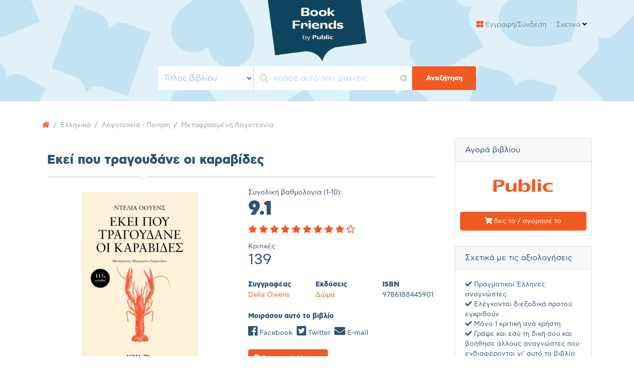

--- FILE ---
content_type: text/html; charset=UTF-8
request_url: https://www.bookfriends.gr/book.php?isbn=9786188445901
body_size: 62256
content:

<!DOCTYPE html>
<html lang="en" dir="ltr">
<head>
    <meta charset="utf-8">
    <meta name="viewport" content="width=device-width, initial-scale=1.0">
    <!-- Fav and touch icons -->
    <link rel="apple-touch-icon-precomposed" sizes="144x144" href="assets/ico/apple-touch-icon-144-precomposed.png">
    <link rel="apple-touch-icon-precomposed" sizes="114x114" href="assets/ico/apple-touch-icon-114-precomposed.png">
    <link rel="apple-touch-icon-precomposed" sizes="72x72" href="assets/ico/apple-touch-icon-72-precomposed.png">
    <link rel="apple-touch-icon-precomposed" href="assets/ico/apple-touch-icon-57-precomposed.png">
    <link rel="shortcut icon" href="assets/ico/favicon.png">
    <title>Εκεί που τραγουδάνε οι καραβίδες - Κριτικές αναγνωστών</title>
		<meta property="og:image" content="https://external.webstorage.gr/mmimages/image/99/63/65/88/1426449-PUBLISHER-BOOK-hero-800x800.jpg" />
	<meta property="og:description" content="Δες βαθμολογία & διάβασε κριτικές από αναγνώστες στην Ελλάδα." />
<meta property="og:image:width" content="800" />
<meta property="og:image:height" content="800" />
    <!-- Bootstrap core CSS -->
    <link href="assets/bootstrap/css/bootstrap.css" rel="stylesheet">


    <link href="assets/css/style.css" rel="stylesheet">
	<link href="assets/css/custom.css" rel="stylesheet">
	<link href="customfont.css" rel="stylesheet">
	
    <!-- styles needed for carousel slider -->
    <link href="assets/plugins/owl-carousel/owl.carousel.css" rel="stylesheet">
    <link href="assets/plugins/owl-carousel/owl.theme.css" rel="stylesheet">
<link rel="stylesheet" href="https://use.fontawesome.com/releases/v5.7.2/css/all.css" integrity="sha384-fnmOCqbTlWIlj8LyTjo7mOUStjsKC4pOpQbqyi7RrhN7udi9RwhKkMHpvLbHG9Sr" crossorigin="anonymous">

	
    <!-- bxSlider CSS file -->
    <link href="assets/plugins/bxslider/jquery.bxslider.css" rel="stylesheet"/>

    <script>
        paceOptions = {
            elements: true
        };
    </script>
    <script src="assets/js/pace.min.js"></script>

	<link rel="stylesheet" href="https://maxcdn.bootstrapcdn.com/font-awesome/latest/css/font-awesome.min.css">
	<link rel="stylesheet" href="assets/css/fontawesome-stars.css">

</head>
	
	<style>
		body {
		color:#315177 !important;	
		}
		@media (min-width: 768.01px) { 
			
			.md9padding {
			padding-left:0px; 
			padding-right:30px	
			}
			
			.kritiki {
			padding:30px;	
			}
			
			.vathmologia {
			padding:0px;	
			}
			
			.reviewimg {
			width:60px;	
			height:60px;
				object-fit:cover;
			}
		}
		
		@media (max-width: 768px) { 
			
			.md9padding {
			padding-left:0px; 
			padding-right:0px	
			}
			
			.list-title:after {
				display:none;
			}
			
			.list-title:before {
				display:none;
			}
			
			.reviewimg {
			width:75px;	
			height:75px;
				object-fit:cover;
			}
			
			.vathmologia {
			padding:15px;	
			}
			
		.mobcenter {
			text-align:center;
			}
			
			.kritiki {
			padding:8px;	
			}
			
		.fullbtn {
			width:100%;
			}
		}
	</style>
<body>
	
<div id="wrapper" style="padding-top:0px !important">
	
        	<style>
	a, a:link, a:visited {
		color:#f15a22;
	}
	
	a:hover {
	text-decoration:underline;	
	}
	
	.btn-primary {
	background-color:#f15a22;
		color:#fff !important;
		border-color:#f15a22;
	}
	
	.btn-primary:hover {
		background-color:#333;
		border-color:#333;
	}
	
	.navbar-site {
	padding-bottom:15px;	
	}
	
	.iconbox-wrap-icon .icon {
	color:#f15a22;	
	}
	
	.footer-nav li a { 
	color:#fff;	
	}
	
	.footer-content {
	background:#333;	
	}
	
	.footer-title { 
	color:#fff;	
	}
</style>
<!-- Global site tag (gtag.js) - Google Analytics -->
<script async src="https://www.googletagmanager.com/gtag/js?id=UA-150067686-1"></script>
<script>
  window.dataLayer = window.dataLayer || [];
  function gtag(){dataLayer.push(arguments);}
  gtag('js', new Date());

  gtag('config', 'UA-150067686-1');
  gtag('config', 'AW-1062697429');

</script>
<script>
  gtag('event', 'page_view', {
    'send_to': 'AW-1062697429'
    }]
  });
</script>
<!-- Facebook Pixel Code -->
<script>
  !function(f,b,e,v,n,t,s)
  {if(f.fbq)return;n=f.fbq=function(){n.callMethod?
  n.callMethod.apply(n,arguments):n.queue.push(arguments)};
  if(!f._fbq)f._fbq=n;n.push=n;n.loaded=!0;n.version='2.0';
  n.queue=[];t=b.createElement(e);t.async=!0;
  t.src=v;s=b.getElementsByTagName(e)[0];
  s.parentNode.insertBefore(t,s)}(window, document,'script',
  'https://connect.facebook.net/en_US/fbevents.js');
  fbq('init', '1324390557685309');
  fbq('track', 'PageView');
  	fbq('track', 'ViewContent', {
  content_name: 'Εκεί που τραγουδάνε οι καραβίδες',
  content_category: 'Βιβλία - Κόμικς>|Ελληνικά>|Λογοτεχνία - Ποίηση>|Μεταφρασμένη Λογοτεχνία',
  content_ids: ['9786188445901'],
  content_type: 'product'
 });
	</script>
<noscript><img height="1" width="1" style="display:none"
  src="https://www.facebook.com/tr?id=1324390557685309&ev=PageView&noscript=1"
/></noscript>
<!-- End Facebook Pixel Code -->
<style>
	.bg-light {
		background-color:#2d4662;
		background-repeat:repeat-x;
		
	}
	
	.dropdown-item {
	color: #315177 !important;	
	}
	
	@media (min-width: 767.01px) {
		.formhome {
		display:flex !important;
		}
		
		.desktop-only { display:block; }
		.mobile-only { display:none; }
		
		
	}
	
	@media (max-width: 767px) {
		
		.desktop-only { display:none; }
		.mobile-only { display:block; }
		
.navbar-site.navbar .navbar-identity {
	background-repeat:repeat-x;
	height:115px;
		}
		
		.formhome {
		display:block !important;
		}
	}
	
	.navbar-site {
	position:absolute;	
	}
	
	.intro {
	height:auto;
		padding-bottom:20px;
	}
	
	.search-row {
	margin-top:10px;	
	}
	
	#searchclear {
    position: absolute;
    right: 5px;
    top: 0;
    bottom: 0;
    height: 14px;
    margin: auto;
    font-size: 14px;
    cursor: pointer;
    color: #ccc;
	}
	
	@media (max-width: 992px) {
		.dim992 {
		display:none !important;	
		}
	}
	
	@media (min-width: 992.01px) {
		.dim992 {
		display:block;
		}
	}
	</style>

<!-- header -->
	
	<div class="container-fluid" style="background-color:#333 !important">
<div class="header" style="background-color:#333">
    	<nav class="navbar navbar-site navbar-light navbar-expand-md"
    		 role="navigation" style="background-color:none">
    		<div class="container" style="height:120px">

           



    			<div class="navbar-collapse collapse" style="margin-top:-20px">

    				<ul class="nav navbar-nav ml-auto navbar-right">
    					<!--<li class="nav-item"><a href="category.html" class="nav-link"><i class="icon-th-thumb"></i> Όλες οι κατηγορίες</a>
    					</li>-->
    					
												
						<li class="nav-item"><a style="color:#000 !important" href="connect.php" class="nav-link" style="color:#fff"><i style="color:#f15a22" class="fas fa-th-large"></i> Εγγραφή/Σύνδεση</a>
    					</li>
						
						<li class="dropdown no-arrow nav-item"><a style="color:#000 !important" href="#" class="dropdown-toggle nav-link" data-toggle="dropdown">Σχετικά <i class="fas fa-angle-down"></i></a>
							<ul
    								class="dropdown-menu user-menu dropdown-menu-right">
								<li class="dropdown-item"><a style="color:#333 !important" href="about.php" style="color:#fff"><i class="fas fa-info"></i> Τι είναι το Bookfriends.gr</a></li>
								<li class="dropdown-item"><a style="color:#333 !important" href="badges.php" style="color:#fff"><i class="fas fa-id-badge"></i> Badges & προνόμια</a></li>
								<li class="dropdown-item"><a style="color:#333 !important" href="terms.php" style="color:#fff"><i class="fas fa-asterisk"></i> Όροι χρήσης</a></li>
								<li class="dropdown-item"><a style="color:#333 !important" href="privacy.php" style="color:#fff"><i class="fas fa-user-lock"></i> Πολιτική απορρήτου</a></li>		
								<li class="dropdown-item"><a style="color:#333 !important" href="contact.php" style="color:#fff"><i class="fas fa-envelope"></i> Επικοινωνήστε μαζί μας</a></li>
								
							</ul>
							</li>
						<!--<li class="nav-item"><a href="https://www.facebook.com/PublicBF" target="_blank" class="nav-link"><i class="fab fa-facebook"></i> ή Facebook login</a>
    					</li>-->
						
						    					<!--<li class="postadd nav-item"><a class="btn btn-block   btn-border btn-post btn-danger nav-link" href="post-ads.html">Post Free Add</a>
    					</li>-->
    				</ul>
    			</div>
    			<!--/.nav-collapse -->
    		</div>
    		<!-- /.container-fluid -->
    	</nav>
    </div>
</div>


<!-- SEARCH -->

<div class="intro" style="background-image: url(images/bg-blue-new.jpg); background-repeat:repeat; background-position:top">
    
		<div class="dropdown mobile-only" style="position:absolute; top:25px; left:25px; z-index:999999">
  <div data-toggle="dropdown" aria-haspopup="true" aria-expanded="false">
    <img style='width:35px' src='images/menuicon.png'>
  </div>
  <div class="dropdown-menu" aria-labelledby="dropdownMenuButton">
    <a class="dropdown-item" href="connect.php"><i class="fas fa-sign-in-alt"></i> Εγγραφή/Σύνδεση</a>
	  <div class="dropdown-divider"></div>
	  <a class="dropdown-item" href="about.php">Τι είναι το Bookfriends.gr</a>
	  <a class="dropdown-item" href="badges.php">Badges & προνόμια</a>
	  <a class="dropdown-item" href="terms.php">Όροι χρήσης</a>
	 <a class="dropdown-item" href="privacy.php">Πολιτική απορρήτου</a>
	  <a class="dropdown-item" href="contact.php">Επικοινωνήστε μαζί μας</a>
  </div>
</div>
	
		
	<div class="dtable hw100">
            <div class="dtable-cell hw100" style="display:block">
                <div class="container text-center" style="position:relative; z-index:999; padding-top:0px" onclick="alert('ok);">
                  
					<center><a href='home.php'><img style="width:200px" src="images/bflogonew.png"></a></center>
					
                    <div class="row search-row animated fadeInUp desktop-only">
                       <form class="formhome" style="width:100%" method="POST" action="search.php">
						   <div class="col-xl-1 col-sm-1 search-col relative"></div>
							<div class="col-xl-3 col-sm-3 search-col relative" style="margin-bottom:3px">
			<select name="what" class="form-control" id="what" style="height:48px; padding:8px; border-right:1px solid #ccc">
        <option selected value="Title">Τίτλος βιβλίου</option>
        <option value="ISBN">ISBN</option>
        <option value="Writer">Όνομα συγγραφέα</option>
		<option value="Publisher">Όνομα Εκδότη</option>
      </select>  
							<input type="hidden" name="what2" id="what2" value="Title">
                        </div>
						<div class="col-xl-5 col-sm-5 search-col relative" style="margin-bottom:3px"><i style="padding:4px; color:#ddd" class="fas fa-search icon-search icon-append"></i><input type="text"  class="form-control has-icon typeahead" name="q" id="txtCountry" placeholder="γράψε αυτό που ψάχνεις" value=""> <i id="searchclear" class="fas fa-times-circle" style="padding-right:5px"></i>
                        </div>
                        <div class="col-xl-2 col-sm-2 search-col" style="margin-bottom:3px">
                            <button type="submit" class="btn btn-primary btn-search btn-block"><i
                                    class="icon-search"></i><strong>Αναζήτηση</strong></button>
                        </div>
							<div class="col-xl-1 col-sm-1 search-col relative"></div>
						</form>
                    </div>

					<div class="row search-row animated fadeInUp mobile-only">
                       <form class="formhome" style="width:100%" method="POST" action="search.php">
						   <div class="col-xl-12 col-sm-12 search-col relative"></div>
							
				<select name="what" class="form-control" id="what" style="float:left;  width:auto; font-size:12px; padding:0px; border-right:1px solid #ccc">
        <option selected value="Title">Τίτλος βιβλίου</option>
        <option value="ISBN">ISBN</option>
        <option value="Writer">Όνομα συγγραφέα</option>
		<option value="Publisher">Όνομα Εκδότη</option>
      </select> 
			
						   <div>
						   <input type="text"  class="form-control" name="q" id="txtCountry" placeholder="τι ψάχνεις;" value="" style="float:left; width:auto !important; font-size:12px;  padding-left:8px;"></div>
						 <button type="submit" style="background:none; border:none; padding:0px"><i style="float:left; padding:5px; color:#f15a22; font-size:26px" class="fas fa-search"></i></button>
						   
						  <!-- <button type="submit" class="btn btn-primary btn-search btn-block" style="float:left; width:auto; font-size:12px;"><i style="padding:4px; color:#fff" class="fas fa-search icon-search icon-append"></i></button>-->
						   
                
						<input type="hidden" name="what2" id="what2" value="Title">
						</form>
                    </div>
					
					<!--<div style="margin-top:20px"><center><p class="sub animateme fittext4 animated fadeIn" style="font-size:14px; color:#ddd">
						<a style="color:#ddd" href="#tags"><i class="fas fa-tag"></i> ή αναζήτησε με tags</a></p></center></div>-->
                </div>
            </div>
        </div>
    </div>        
        <!-- /.header -->

		
    <div class="main-container" style="margin-left:0px !important; margin-right:0px !important">
        <div class="container">
            <div class="row">
            <div class="col-md-12">

                <nav aria-label="breadcrumb" role="navigation" class="pull-left">
                    <ol class="breadcrumb">
                        <li class="breadcrumb-item"><a href="home.php"><i class="fas fa-home"></i></a></li>
						
						                        
						<li class="breadcrumb-item" aria-current="page"><a style="color:#999" href="search.php?cat=Βιβλία - Κόμικς>|Ελληνικά>|Λογοτεχνία - Ποίηση>|Μεταφρασμένη Λογοτεχνία">Ελληνικά</a></li>
						                        
						<li class="breadcrumb-item" aria-current="page"><a style="color:#999" href="search.php?cat=Βιβλία - Κόμικς>|Ελληνικά>|Λογοτεχνία - Ποίηση>|Μεταφρασμένη Λογοτεχνία">Λογοτεχνία - Ποίηση</a></li>
						                        
						<li class="breadcrumb-item" aria-current="page"><a style="color:#999" href="search.php?cat=Βιβλία - Κόμικς>|Ελληνικά>|Λογοτεχνία - Ποίηση>|Μεταφρασμένη Λογοτεχνία">Μεταφρασμένη Λογοτεχνία</a></li>
						                    </ol>
                </nav>

            </div>
        </div>

        </div>
        <div class="container">
            <div class="row mobcenter" style="margin-left:0px !important; margin-right:0px !important">
                <div class="col-md-9 md9padding">
                    <div class="inner inner-box ads-details-wrapper" style="padding:10px">
                        <h2 class="auto-heading list-title" style=""><span
                                class="auto-title left" style="text-transform:none">Εκεί που τραγουδάνε οι καραβίδες</span> 
							<!--<span class="auto-price pull-right"> $204,990</span>--></h2>
						
					
                        <div style="clear:both;"></div>

                        <div class="row " style="margin-bottom:0px">
                            <div class="col-lg-6">

                                <div class="ads-image">
                                    <ul class="bxslider" style="padding:10px">
                            <li style="text-align:center">
																<img style="filter: drop-shaadow(5px 5px 2px rgba(0,0,0,0.5))" src="https://external.webstorage.gr/mmimages/image/99/63/65/88/1426449-PUBLISHER-BOOK-hero-800x800.jpg" alt="img"/>
																		</li>
                                    </ul>


                                </div>
                                <!--ads-image-->
                            </div>
                            <!-- /.automobile-left-col-->

                            <div class="col-lg-6">
                              
					
								<div class="row vathmologia" style="display:block; margin-bottom: 0px; margin-left:0px; margin-right:0px; background-color: #fff; border: 0px solid #f0f0f0; border-radius: 3px; margin-right: 0px;">
									<div class="inner">

                                    <div class="key-features">
										
										<div class="media">

                                            <div class="media-body">
                                                <span class="media-heading" style="font-weight:normal;">Συνολική βαθμολογία (1-10): <h1 style="color:#315177; font-size:40px; margin-top:5px; font-weight:800">9.1</h1></span>
                                                
																								<span class="data-type">
																									<i style="font-size:16px; color:#f15a22" class="fas fa-star"></i>
																										<i style="font-size:16px; color:#f15a22" class="fas fa-star"></i>
																										<i style="font-size:16px; color:#f15a22" class="fas fa-star"></i>
																										<i style="font-size:16px; color:#f15a22" class="fas fa-star"></i>
																										<i style="font-size:16px; color:#f15a22" class="fas fa-star"></i>
																										<i style="font-size:16px; color:#f15a22" class="fas fa-star"></i>
																										<i style="font-size:16px; color:#f15a22" class="fas fa-star"></i>
																										<i style="font-size:16px; color:#f15a22" class="fas fa-star"></i>
																										<i style="font-size:16px; color:#f15a22" class="fas fa-star"></i>
																										<i style="font-size:16px; color:#f15a22" class="far fa-star"></i>
																										
												</span>
												                                            </div>
                                        </div>
										
									
																			<div class="media">

                                            <div class="media-body">
                                                <span class="media-heading; font-weight:normal">Κριτικές</span>
                                                <h1 style="color:#315177; font-weight:500">139</h1>
                                            </div>
                                        </div>
																				
										</div></div>
									
								</div>
								
								<div class="row">
									
									<div class="col-sm-4">
								
								<div class="inner">

                                    <div class="key-features">
                                        <div class="media">

                                            <div class="media-body">
                                                <span class="media-heading">Συγγραφέας</span>
                                                <span class="data-type"><a href="search.php?writer=Delia Owens">Delia Owens</a></span>
                                            </div>
                                        </div>  

                                    </div>
                                </div>
										
									</div>
									
									<div class="col-sm-4">
								
								<div class="inner">

                                    <div class="key-features">
                                        <div class="media">

                                            <div class="media-body">
                                                <span class="media-heading">Εκδόσεις</span>
                                                <span class="data-type"><a href="search.php?publisher=Δώμα">Δώμα</a></span>
                                            </div>
                                        </div>  

                                    </div>
                                </div>
										
									</div>
									
									<div class="col-sm-4">
								
								<div class="inner">

                                    <div class="key-features">
                                        <div class="media">

                                            <div class="media-body">
                                                <span class="media-heading">ISBN</span>
                                                <span class="data-type">9786188445901</span>
                                            </div>
                                        </div>  

                                    </div>
                                </div>
										
									</div>
								</div>
								<div class="row" style="margin-top:15px">
									<div class="col-sm-12">
								
								<div class="inner">

                                    <div class="key-features">
                                        <div class="media">

                                            <div class="media-body">
                                                <span style="margin-bottom:8px" class="media-heading">Μοιράσου αυτό το βιβλίο</span>
                                                <span class="data-type"><a style="color:#315177" href="https://www.facebook.com/sharer/sharer.php?u=https://www.bookfriends.gr/book.php?isbn=9786188445901" target="_blank"><i style="font-size:22px" class="fab fa-facebook"></i> Facebook</a></span> 
												&nbsp;&nbsp;<span class="data-type"><i style="font-size:22px" class="fab fa-twitter-square"></i> Twitter</span> 
												&nbsp;&nbsp;<span class="data-type"><i style="font-size:22px" class="fas fa-envelope"></i> E-mail</span>
												
											
												
                                            </div>
                                        </div>  

                                    </div>
                                </div>
										
									</div>
									
									

                           
							
                        </div>
								
								<!--description -->
								
								<div class="row" style="margin-top:15px">
									<div class="col-sm-3">
								
								<div class="inner">

                                    <div class="key-features">
                                        <div class="media">

                                            <div class="media-body">
												                                                <span style="margin-bottom:8px" class="media-heading"><a target="_blank" href="https://www.public.gr/product/books/greek-books/literature/translated-literature/ekei-pou-tragoudane-oi-karabides/1426449" class="btn btn-primary btn-block"><i style="font-size:14px" class="fas fa-file-alt"></i> Σύνοψη βιβλίου ></a></span>
                                              							
			
                                            </div>
                                        </div>  

                                    </div>
                                </div>
										
									</div>
									
									

                           
							
                        </div>
								
								<!-- end of description -->


								
							</div>
							
						</div>
                        <!--/.row-->
 
                        <!--/.tab-box-->

						<div class="adds-wrapper jobs-list" style="margin-top:30px">
				
							<!-- FOLLOW BOOK -->
							<h5 class="list-title" style="font-weight:normal; font-size:20px">
								Παρακολούθηση βιβλίου</h5>
							
							<div class="item-list job-item kritiki" style="background-color:fff;"> 
									   
																
									   <div class="row">
										   <div class="col-sm-9">Εγγράψου δωρεάν στο Bookfriends.gr, επίλεξε Παρακολούθηση βιβλίου και θα σε ενημερώνουμε κάθε φορά που ένας αναγνώστης γράφει ένα νέο review για το βιβλίο αυτό!
										   </div>
										   
										   <div class="col-sm-3" style="margin-top:8px"><a href="connect.php" class="btn btn-primary btn-block"><i class="fas fa-user"></i> Κάνε εγγραφή ></a>
										   </div>
								</div>
															</div>
						</div>
						
										   
                        <!--/.listing-filter-->
                        <div class="adds-wrapper jobs-list" style="margin-top:30px">
				
							<!-- GRAPSE KRITIKI -->
							<h5 class="list-title" style="font-weight:normal; font-size:20px">
								Γράψε τη δική σου κριτική														</h5>
							
							<div class="item-list job-item kritiki" style="background-color:#e6ebf1; border-radius:8px;"> 
									   
									   <div class="row">


                                <div class="col-sm-1  col-xs-2 no-padding photobox">
                                    <div class="add-image">
																			<i style="margin-bottom:10px; font-size:55px; color:#a5b9d2" class="fas fa-user"></i>
																			</div>
                                </div>
                                <!--/.photobox-->
                              <div class="col-sm-10  col-xs-10  add-desc-box">
								  
								  <form method="post" action="book.php?isbn=9786188445901" onsubmit="return confirm('Έδωσες βαθμολογία: '+document.getElementById('ratingg').value+'. Είσαι σίγουρος για την υποβολή;');">
									  									  
  <div class="form-group">
   
    <input type="text" name="onoma" required class="form-control mobcenter" id="exampleInputEmail1" aria-describedby="emailHelp0" placeholder="ονοματεπώνυμο" ><small id="emailHelp0" style="color:#dae2ec" class="form-text text-muted">Θα εμφανίζεται δημόσια.</small>

  </div>
									  
									  <div class="form-group">
   
    <input type="email" name="email" required class="form-control mobcenter" id="exampleInputEmail1" aria-describedby="emailHelp" placeholder="e-mail διεύθυνση" >
   <small id="emailHelp" style="color:#dae2ec" class="form-text text-muted">Η διεύθυνση δεν θα εμφανίζεται δημόσια. Θα λάβεις e-mail επιβεβαίωσης για να καταχωρηθεί η κριτική σου.</small>  </div>
									  
									  <div class="form-group">
   
    <input type="text" name="title" required class="form-control mobcenter" id="exampleInputEmail1" aria-describedby="emailHelp2" placeholder="σύντομος τίτλος" ><small id="emailHelp2" style="color:#dae2ec" class="form-text text-muted">Έως 30 χαρακτήρες.</small>

  </div>
									  
									  <div class="form-group" style="font-size:18px;  color:#315177">
    <label style="font-weight:100 !important;" for="exampleSelect2">1. Η βαθμολογία σου για το βιβλίο (10: άριστο!)</label>
    <select required name="example" value="" id="example">
  <option value="1" >1</option>
  <option value="2" >2</option>
  <option value="3" >3</option>
  <option value="4" >4</option>
  <option value="5" selected>5</option>
		<option value="6" >6</option>
		<option value="7" >7</option>
		<option value="8" >8</option>
		<option value="9" >9</option>
		<option value="10" >10</option>
		
</select>
										  										  <input type="hidden" name="ratingg" id="ratingg" value="5">
										    </div>
									  
									  <div class="form-group" style="font-size:18px; color:#315177">
    <label style="font-weight:100 !important;" for="exampleTextarea">2. Γράψε την κριτική σου εδώ</label>
    <textarea required class="form-control" name="review" style="height:auto; color:#7290b2" id="exampleTextarea" rows="4"></textarea>
  </div>
									  
									<style>
										

.hiddenCB div {
  display: inline;
  margin: 0;
  padding: 0;
  list-style: none;
	font-size:14px;
	font-style:italic;
	font-weight:100;
}

.hiddenCB input[type="checkbox"],
.hiddenCB input[type="radio"] {
  display: none;
	
  
}

.hiddenCB label {
  
  cursor: pointer;
}

.hiddenCB input[type="checkbox"]+label:hover{
  background-color:#315177;
	color:#fff;
}

.hiddenCB input[type="checkbox"]:checked+label {
  background: rgba(0, 128, 128, .4);
}

.hiddenCB input[type="checkbox"]:checked+label:hover{
  background: rgba(0, 128, 128, 0, .7);
}
										.tag {
										padding:5px !important;	
										}
									  </style>
									  <div class="form-group" style="font-size:18px; color:#315177">
										 <label style="font-weight:100 !important;" for="exampleTextarea">3. Βάλε tags (προαιρετικό)</label>
											  <div class="hiddenCB">
    
    <div>
    <input type="checkbox" name="tag[]" id="cb1" value="μυστηριώδες"/><label class="tag" for="cb1">μυστηριώδες</label>
    <input type="checkbox" name="tag[]" id="cb2" value="βαρετό"/><label class="tag" for="cb2">βαρετό</label>
    <input type="checkbox" name="tag[]" id="cb3" value="ρομαντικό"/><label class="tag" for="cb3">ρομαντικό</label>
    <input type="checkbox" name="tag[]" id="cb4" value="δύσκολο"/><label class="tag" for="cb4">δύσκολο</label>
<input type="checkbox" name="tag[]" id="cb5" value="must-read"/><label class="tag" for="cb5">must-read</label>
		<input type="checkbox" name="tag[]" id="cb6" value="αστείο"/><label class="tag" for="cb6">αστείο</label>
		<input type="checkbox" name="tag[]" id="cb7" value="κουραστικό"/><label class="tag" for="cb7">κουραστικό</label>
		<input type="checkbox" name="tag[]" id="cb8" value="διαβάζεται σε μια μέρα"/><label class="tag" for="cb8">διαβάζεται σε μια μέρα</label>
		<input type="checkbox" name="tag[]" id="cb9" value="αγωνιώδες"/><label class="tag" for="cb9">αγωνιώδες</label>
		<input type="checkbox" name="tag[]" id="cb10" value="ανούσιο"/><label class="tag" for="cb10">ανούσιο</label>
		<input type="checkbox" name="tag[]" id="cb11" value="αληθινή ιστορία"/><label class="tag" for="cb11">αληθινή ιστορία</label>
		<input type="checkbox" name="tag[]" id="cb12" value="ακατάλληλο για ανηλίκους"/><label class="tag" for="cb12">ακατάλληλο για ανηλίκους</label>
		<input type="checkbox" name="tag[]" id="cb13" value="αριστούργημα"/><label class="tag" for="cb13">αριστούργημα</label>
		<input type="checkbox" name="tag[]" id="cb14" value="συγκλονιστικό "/><label class="tag" for="cb14">συγκλονιστικό </label>
		<input type="checkbox" name="tag[]" id="cb15" value="αδιάφορο"/><label class="tag" for="cb15">αδιάφορο</label>
		<input type="checkbox" name="tag[]" id="cb16" value="άνευρο"/><label class="tag" for="cb16">άνευρο</label>
		<input type="checkbox" name="tag[]" id="cb17" value="τρομακτικό"/><label class="tag" for="cb17">τρομακτικό</label>
  </div>
  </div>
									  </div>
									  
									  <div class="form-group" style="font-size:12px; color:#315177">
							<label>
<input type="checkbox" checked> Αποδέχομαι ενδεχόμενη αναδημοσίευση της κριτικής μου στο Facebook page Public Book Friends (δημοσίευση μόνο της κριτικής και του ονόματος χρήστη).
								</label>
									  </div>
									  
									  <input type="hidden" name="posted" value="true">
									  									  <button type="submit" style="float:right" class="btn btn-primary fullbtn"><strong>καταχώρηση κριτικής ></strong></button>
								  </form>
                            </div>

                        </div>
							</div>
							<!-- end of GRAPSE KRITIKI-->
							
					
							<!--<div class="row" style="min-height:150px"> <!--review div-->
							
							<h5 class="list-title" style="font-weight:normal; margin-top:20px; font-size:20px">Κριτικές βιβλίου: <strong>139</strong></h5>

							
														
                                   <div class="item-list job-item"> 
									   
									   <div class="row">


                                <div class="col-sm-1  col-xs-2 no-padding photobox">
                                    <div class="add-image">
										
										<img class='reviewimg' style='border-radius:50%;' src='images/profilepics/1740747641.jpeg'> 
																		</div>
                                </div>
                                <!--/.photobox-->
                                <div class="col-sm-10  col-xs-10  add-desc-box">
																												
                                    <div class="ads-details jobs-item">
										<h5 class="company-title">ID #84572 | ημερομηνία: 2025-02-28</h5>   
										<span class="info-row">
								  <span class="item-location"><i class="icon-user"></i> <a style="color:#666" href="profile.php?uid=6252">Γεωργία Σαμαρά</a></span> | 								 													<span class="date"><i class="icon-comment"> </i><a href="profile.php?uid=6252&tab=reviews" style="color:#666">26 κριτικές</a> <img style="height:25px" src="badges/lover.png"></span>
											  									
								
										</span>
										<h5>													<i style="font-size:14px; color:#f15a22" class="fas fa-star"></i>
																										<i style="font-size:14px; color:#f15a22" class="fas fa-star"></i>
																										<i style="font-size:14px; color:#f15a22" class="fas fa-star"></i>
																										<i style="font-size:14px; color:#f15a22" class="fas fa-star"></i>
																										<i style="font-size:14px; color:#f15a22" class="fas fa-star"></i>
																										<i style="font-size:14px; color:#f15a22" class="fas fa-star"></i>
																										<i style="font-size:14px; color:#f15a22" class="fas fa-star"></i>
																										<i style="font-size:14px; color:#f15a22" class="far fa-star"></i>
																										<i style="font-size:14px; color:#f15a22" class="far fa-star"></i>
																										<i style="font-size:14px; color:#f15a22" class="far fa-star"></i>
													</h5>
										<h4 class="job-title" style="font-weight:bold">
										7/10										</h4>
											

                                        <div class="jobs-desc"><h4 class="job-title" style="color: #315177; font-weight:normal">
										Υπερτιμημένο. Άλλο ένα βιβλίο όπου το μάρκετιγκ αποδείχτηκε πιο δυνατό από το ίδιο το βιβλίο 										</h4>
                                        </div>


                                        <div class="job-actions">
                                            <ul class="list-unstyled list-inline">
                                                <li>
													                                                    <a class="rlike" style="color: #315177; font-weight:bold; font-size:15px" id="84572-0">
                                                        <i class="fas fa-thumbs-up"></i> 0                                                        <br><span style="font-weight:100; font-size:12px">Σου άρεσε το σχόλιο; Επιβράβευσέ το</span>
                                                    </a>
														                                                </li>
                                                <!--<li class="saved-job hide">
                                                    <a href="#" class="saved-job">
                                                        <span class="icon-facebook-rect"></span>
                                                        Μοιράσου το στο Facebook
                                                    </a>
                                                </li>
                                                <li>
                                                    <a href="#" class="email-job">
                                                        <i class="fa fa-envelope"></i>
                                                        Στείλτο σε e-mail
                                                    </a>
                                                </li>-->
                                            </ul>
                                        </div>


                                    </div>
                                </div>

                            </div>

                        </div>
							
						<!--</div> <!--reviews div-->

							
                                   <div class="item-list job-item"> 
									   
									   <div class="row">


                                <div class="col-sm-1  col-xs-2 no-padding photobox">
                                    <div class="add-image">
										 
										<i style="color:#e6ebf1; font-size:40px" class="fas fa-user"></i>
																			</div>
                                </div>
                                <!--/.photobox-->
                                <div class="col-sm-10  col-xs-10  add-desc-box">
																												
                                    <div class="ads-details jobs-item">
										<h5 class="company-title">ID #84152 | ημερομηνία: 2024-09-14</h5>   
										<span class="info-row">
								  <span class="item-location"><i class="icon-user"></i> <a style="color:#666" href="profile.php?uid=6143">Ειρήνη Καραμανωλη</a></span> | 								 													<span class="date"><i class="icon-comment"> </i><a href="profile.php?uid=6143&tab=reviews" style="color:#666">13 κριτικές</a> <img style="height:25px" src="badges/rookie.png"></span>
											  									
								
										</span>
										<h5>													<i style="font-size:14px; color:#f15a22" class="fas fa-star"></i>
																										<i style="font-size:14px; color:#f15a22" class="fas fa-star"></i>
																										<i style="font-size:14px; color:#f15a22" class="fas fa-star"></i>
																										<i style="font-size:14px; color:#f15a22" class="fas fa-star"></i>
																										<i style="font-size:14px; color:#f15a22" class="fas fa-star"></i>
																										<i style="font-size:14px; color:#f15a22" class="fas fa-star"></i>
																										<i style="font-size:14px; color:#f15a22" class="fas fa-star"></i>
																										<i style="font-size:14px; color:#f15a22" class="fas fa-star"></i>
																										<i style="font-size:14px; color:#f15a22" class="fas fa-star"></i>
																										<i style="font-size:14px; color:#f15a22" class="fas fa-star"></i>
													</h5>
										<h4 class="job-title" style="font-weight:bold">
										Συγκλονιστικό 										</h4>
											

                                        <div class="jobs-desc"><h4 class="job-title" style="color: #315177; font-weight:normal">
										Ένα βιβλίο που σε ταξιδεύει, με πολύ ωραία περιγραφή του τοπίου, συγκινητικό και με δυνατή πλοκή. Ένα βιβλίο που τα συνδυάζει όλα και άμα το διαβάσεις δεν το ξεχνάς!										</h4>
                                        </div>


                                        <div class="job-actions">
                                            <ul class="list-unstyled list-inline">
                                                <li>
													                                                    <a class="rlike" style="color: #315177; font-weight:bold; font-size:15px" id="84152-0">
                                                        <i class="fas fa-thumbs-up"></i> 0                                                        <br><span style="font-weight:100; font-size:12px">Σου άρεσε το σχόλιο; Επιβράβευσέ το</span>
                                                    </a>
														                                                </li>
                                                <!--<li class="saved-job hide">
                                                    <a href="#" class="saved-job">
                                                        <span class="icon-facebook-rect"></span>
                                                        Μοιράσου το στο Facebook
                                                    </a>
                                                </li>
                                                <li>
                                                    <a href="#" class="email-job">
                                                        <i class="fa fa-envelope"></i>
                                                        Στείλτο σε e-mail
                                                    </a>
                                                </li>-->
                                            </ul>
                                        </div>


                                    </div>
                                </div>

                            </div>

                        </div>
							
						<!--</div> <!--reviews div-->

							
                                   <div class="item-list job-item"> 
									   
									   <div class="row">


                                <div class="col-sm-1  col-xs-2 no-padding photobox">
                                    <div class="add-image">
										 
										<i style="color:#e6ebf1; font-size:40px" class="fas fa-user"></i>
																			</div>
                                </div>
                                <!--/.photobox-->
                                <div class="col-sm-10  col-xs-10  add-desc-box">
																												
                                    <div class="ads-details jobs-item">
										<h5 class="company-title">ID #82690 | ημερομηνία: 2024-06-21</h5>   
										<span class="info-row">
								  <span class="item-location"><i class="icon-user"></i> <a style="color:#666" href="profile.php?uid=5956">Μαρια Μανασή</a></span> | 								 													<span class="date"><i class="icon-comment"> </i><a href="profile.php?uid=5956&tab=reviews" style="color:#666">306 κριτικές</a> <img style="height:25px" src="badges/guru.png"></span>
											  									
								
										</span>
										<h5>													<i style="font-size:14px; color:#f15a22" class="fas fa-star"></i>
																										<i style="font-size:14px; color:#f15a22" class="fas fa-star"></i>
																										<i style="font-size:14px; color:#f15a22" class="fas fa-star"></i>
																										<i style="font-size:14px; color:#f15a22" class="fas fa-star"></i>
																										<i style="font-size:14px; color:#f15a22" class="fas fa-star"></i>
																										<i style="font-size:14px; color:#f15a22" class="fas fa-star"></i>
																										<i style="font-size:14px; color:#f15a22" class="fas fa-star"></i>
																										<i style="font-size:14px; color:#f15a22" class="fas fa-star"></i>
																										<i style="font-size:14px; color:#f15a22" class="fas fa-star"></i>
																										<i style="font-size:14px; color:#f15a22" class="fas fa-star"></i>
													</h5>
										<h4 class="job-title" style="font-weight:bold">
										Αριστούργημα με όλη την σημασία!!!										</h4>
											

                                        <div class="jobs-desc"><h4 class="job-title" style="color: #315177; font-weight:normal">
										Για χρόνια, οι φήμες για την πιτσιρίκα του βάλτου  έδιναν κι έπαιρναν στο Μπάρκλι Κόουβ, ένα ήσυχο ψαροχώρι της Βόρειας Καρολίνας. Ο θάνατος του νεαρού Τσέις Άντριους τις έκανε να φουντώσουν ακόμη περισσότερο. Ποιος θα μπορούσε να τον είχε σκοτώσει, αν όχι εκείνο το αγριοκόριτσο που ζούσε μονάχο του στα βάθη του βάλτου;
Αλλά την Κάια δεν την είχαν καταλάβει. Ευαίσθητη και έξυπνη, είχε καταφέρει να επιβιώσει ολομόναχη, εγκαταλελειμμένη απ’ τους ανθρώπους, παρέα με τους γλάρους και μ’ όσα της δίδαξε η άμμος κι η αρμύρα. Όταν δύο νεαροί απ’ το χωριό γοητεύονται απ’ την άγρια ομορφιά της, η Κάια ανοίγεται σε μια καινούργια ζωή. Αλλά τότε συμβαίνει το αδιανόητο.
Μια ωδή στον φυσικό κόσμο και μια σπαρακτική ιστορία ενηλικίωσης, που μας υπενθυμίζει πώς τα παιδικά μας χρόνια μάς καθορίζουν για πάντα και ότι η ανθρώπινη φύση κουβαλά αρχέγονα, βίαια μυστικά, απ’ τα οποία κανένας δεν μπορεί να ξεφύγει.
“Η Κάια άφησε το περιοδικό στα πόδια της με το μυαλό της να ταξιδεύει σαν τα σύννεφα. Κάποια θηλυκά έντομα τρώνε το ταίρι τους, μητέρες από την οικογένεια των θηλαστικών εγκαταλείπουν τα μικρά τους λόγω του μεγάλου στρες, πολλά αρσενικά βρίσκουν ριψοκίνδυνους ή πανούργους τρόπους ώστε το σπέρμα τους να επικρατήσει των ανταγωνιστών τους. Τίποτα δεν είναι υπερβολικά απρεπές εφόσον βοηθάει να συνεχιστεί ο κύκλος της ζωής. Η Κάια ήξερε πως αυτό δεν αποτελούσε κάποια σκοτεινή πλευρά της Φύσης· ήταν απλώς επινοητικοί τρόποι να τα βγάζεις πέρα όταν όλα είναι εναντίον σου. Και με τους ανθώπους, το πράγμα σίγουρα πήγαινε ακόμα πιο μακριά”. Καλογραμμένο και εξαιρετικά ενδιαφέρον, με τη χλωρίδα και την πανίδα της Βόρειας Καρολίνας να γίνονται θέματα συγκλονιστικά στα χέρια της συγγραφέα (και βιολόγου) Ντέλια Όουενς, και το σασπένς να κυριαρχεί σε βαθμό που να μην σου επιτρέπει να αφήσεις το βιβλίο από τα χέρια σου μέχρι την τελευταία σελίδα αποκλείεται να σε απογοητεύσει.										</h4>
                                        </div>


                                        <div class="job-actions">
                                            <ul class="list-unstyled list-inline">
                                                <li>
													                                                    <a class="rlike" style="color: #315177; font-weight:bold; font-size:15px" id="82690-0">
                                                        <i class="fas fa-thumbs-up"></i> 0                                                        <br><span style="font-weight:100; font-size:12px">Σου άρεσε το σχόλιο; Επιβράβευσέ το</span>
                                                    </a>
														                                                </li>
                                                <!--<li class="saved-job hide">
                                                    <a href="#" class="saved-job">
                                                        <span class="icon-facebook-rect"></span>
                                                        Μοιράσου το στο Facebook
                                                    </a>
                                                </li>
                                                <li>
                                                    <a href="#" class="email-job">
                                                        <i class="fa fa-envelope"></i>
                                                        Στείλτο σε e-mail
                                                    </a>
                                                </li>-->
                                            </ul>
                                        </div>


                                    </div>
                                </div>

                            </div>

                        </div>
							
						<!--</div> <!--reviews div-->

							
                                   <div class="item-list job-item"> 
									   
									   <div class="row">


                                <div class="col-sm-1  col-xs-2 no-padding photobox">
                                    <div class="add-image">
										 
										<i style="color:#e6ebf1; font-size:40px" class="fas fa-user"></i>
																			</div>
                                </div>
                                <!--/.photobox-->
                                <div class="col-sm-10  col-xs-10  add-desc-box">
																												
                                    <div class="ads-details jobs-item">
										<h5 class="company-title">ID #82649 | ημερομηνία: 2024-06-21</h5>   
										<span class="info-row">
								  <span class="item-location"><i class="icon-user"></i> <a style="color:#666" href="profile.php?uid=5983">MariaMp</a></span> | 								 													<span class="date"><i class="icon-comment"> </i><a href="profile.php?uid=5983&tab=reviews" style="color:#666">5 κριτικές</a> <img style="height:25px" src="badges/rookie.png"></span>
											  									
								
										</span>
										<h5>													<i style="font-size:14px; color:#f15a22" class="fas fa-star"></i>
																										<i style="font-size:14px; color:#f15a22" class="fas fa-star"></i>
																										<i style="font-size:14px; color:#f15a22" class="fas fa-star"></i>
																										<i style="font-size:14px; color:#f15a22" class="fas fa-star"></i>
																										<i style="font-size:14px; color:#f15a22" class="fas fa-star"></i>
																										<i style="font-size:14px; color:#f15a22" class="fas fa-star"></i>
																										<i style="font-size:14px; color:#f15a22" class="fas fa-star"></i>
																										<i style="font-size:14px; color:#f15a22" class="far fa-star"></i>
																										<i style="font-size:14px; color:#f15a22" class="far fa-star"></i>
																										<i style="font-size:14px; color:#f15a22" class="far fa-star"></i>
													</h5>
										<h4 class="job-title" style="font-weight:bold">
										Μυστήριο-ρομάντζο-φύση 										</h4>
											

                                        <div class="jobs-desc"><h4 class="job-title" style="color: #315177; font-weight:normal">
										Εξαιρετικές περιγραφές τοπίων και της φύσης με ενδιαφέρον πλοκή και ένα πτώμα που προσπαθούμε να ανακαλύψουμε πως βρέθηκε εκεί ! 										</h4>
                                        </div>


                                        <div class="job-actions">
                                            <ul class="list-unstyled list-inline">
                                                <li>
													                                                    <a class="rlike" style="color: #315177; font-weight:bold; font-size:15px" id="82649-0">
                                                        <i class="fas fa-thumbs-up"></i> 0                                                        <br><span style="font-weight:100; font-size:12px">Σου άρεσε το σχόλιο; Επιβράβευσέ το</span>
                                                    </a>
														                                                </li>
                                                <!--<li class="saved-job hide">
                                                    <a href="#" class="saved-job">
                                                        <span class="icon-facebook-rect"></span>
                                                        Μοιράσου το στο Facebook
                                                    </a>
                                                </li>
                                                <li>
                                                    <a href="#" class="email-job">
                                                        <i class="fa fa-envelope"></i>
                                                        Στείλτο σε e-mail
                                                    </a>
                                                </li>-->
                                            </ul>
                                        </div>


                                    </div>
                                </div>

                            </div>

                        </div>
							
						<!--</div> <!--reviews div-->

							
                                   <div class="item-list job-item"> 
									   
									   <div class="row">


                                <div class="col-sm-1  col-xs-2 no-padding photobox">
                                    <div class="add-image">
										 
										<i style="color:#e6ebf1; font-size:40px" class="fas fa-user"></i>
																			</div>
                                </div>
                                <!--/.photobox-->
                                <div class="col-sm-10  col-xs-10  add-desc-box">
																												
                                    <div class="ads-details jobs-item">
										<h5 class="company-title">ID #82612 | ημερομηνία: 2024-06-21</h5>   
										<span class="info-row">
								 											<span class="item-location"><i class="icon-user"></i> Πηνελόπη Παπαποστόλου (μη εγγεγραμμένος χρήστης)</span> | 
																			 																						<span class="date"><i class="icon-comment"> </i>2 κριτικές</span>		
											  									
								
										</span>
										<h5>													<i style="font-size:14px; color:#f15a22" class="fas fa-star"></i>
																										<i style="font-size:14px; color:#f15a22" class="fas fa-star"></i>
																										<i style="font-size:14px; color:#f15a22" class="fas fa-star"></i>
																										<i style="font-size:14px; color:#f15a22" class="fas fa-star"></i>
																										<i style="font-size:14px; color:#f15a22" class="fas fa-star"></i>
																										<i style="font-size:14px; color:#f15a22" class="fas fa-star"></i>
																										<i style="font-size:14px; color:#f15a22" class="fas fa-star"></i>
																										<i style="font-size:14px; color:#f15a22" class="fas fa-star"></i>
																										<i style="font-size:14px; color:#f15a22" class="fas fa-star"></i>
																										<i style="font-size:14px; color:#f15a22" class="fas fa-star"></i>
													</h5>
										<h4 class="job-title" style="font-weight:bold">
										Υπέροχο!										</h4>
											

                                        <div class="jobs-desc"><h4 class="job-title" style="color: #315177; font-weight:normal">
										Φανταστικά τοπία, ρομάντζο, αστυνομικό μυστήριο, ανατρεπτικό τέλος! Λάτρεψα το βιβλίο και την ταινία! Ίσως λίγο υπερβολικό στο ότι ένα κορίτσι κατάφερε να επιβιώσει μόνο του υπό τέτοιες συνθήκες. 										</h4>
                                        </div>


                                        <div class="job-actions">
                                            <ul class="list-unstyled list-inline">
                                                <li>
													                                                    <a class="rlike" style="color: #315177; font-weight:bold; font-size:15px" id="82612-0">
                                                        <i class="fas fa-thumbs-up"></i> 0                                                        <br><span style="font-weight:100; font-size:12px">Σου άρεσε το σχόλιο; Επιβράβευσέ το</span>
                                                    </a>
														                                                </li>
                                                <!--<li class="saved-job hide">
                                                    <a href="#" class="saved-job">
                                                        <span class="icon-facebook-rect"></span>
                                                        Μοιράσου το στο Facebook
                                                    </a>
                                                </li>
                                                <li>
                                                    <a href="#" class="email-job">
                                                        <i class="fa fa-envelope"></i>
                                                        Στείλτο σε e-mail
                                                    </a>
                                                </li>-->
                                            </ul>
                                        </div>


                                    </div>
                                </div>

                            </div>

                        </div>
							
						<!--</div> <!--reviews div-->

							
                                   <div class="item-list job-item"> 
									   
									   <div class="row">


                                <div class="col-sm-1  col-xs-2 no-padding photobox">
                                    <div class="add-image">
										 
										<i style="color:#e6ebf1; font-size:40px" class="fas fa-user"></i>
																			</div>
                                </div>
                                <!--/.photobox-->
                                <div class="col-sm-10  col-xs-10  add-desc-box">
																												
                                    <div class="ads-details jobs-item">
										<h5 class="company-title">ID #82542 | ημερομηνία: 2024-06-20</h5>   
										<span class="info-row">
								  <span class="item-location"><i class="icon-user"></i> <a style="color:#666" href="profile.php?uid=5971">Έλλη Μαγαλιού</a></span> | 								 													<span class="date"><i class="icon-comment"> </i><a href="profile.php?uid=5971&tab=reviews" style="color:#666">30 κριτικές</a> <img style="height:25px" src="badges/lover.png"></span>
											  									
								
										</span>
										<h5>													<i style="font-size:14px; color:#f15a22" class="fas fa-star"></i>
																										<i style="font-size:14px; color:#f15a22" class="fas fa-star"></i>
																										<i style="font-size:14px; color:#f15a22" class="fas fa-star"></i>
																										<i style="font-size:14px; color:#f15a22" class="fas fa-star"></i>
																										<i style="font-size:14px; color:#f15a22" class="fas fa-star"></i>
																										<i style="font-size:14px; color:#f15a22" class="fas fa-star"></i>
																										<i style="font-size:14px; color:#f15a22" class="fas fa-star"></i>
																										<i style="font-size:14px; color:#f15a22" class="fas fa-star"></i>
																										<i style="font-size:14px; color:#f15a22" class="fas fa-star"></i>
																										<i style="font-size:14px; color:#f15a22" class="fas fa-star"></i>
													</h5>
										<h4 class="job-title" style="font-weight:bold">
										Καταπληκτικό										</h4>
											

                                        <div class="jobs-desc"><h4 class="job-title" style="color: #315177; font-weight:normal">
										Ωδή στο φυσικό περιβάλλον και την αρμονική συνύπαρξη των ανθρώπων με αυτό. Πολύ δυνατό φινάλε. 										</h4>
                                        </div>


                                        <div class="job-actions">
                                            <ul class="list-unstyled list-inline">
                                                <li>
													                                                    <a class="rlike" style="color: #315177; font-weight:bold; font-size:15px" id="82542-0">
                                                        <i class="fas fa-thumbs-up"></i> 0                                                        <br><span style="font-weight:100; font-size:12px">Σου άρεσε το σχόλιο; Επιβράβευσέ το</span>
                                                    </a>
														                                                </li>
                                                <!--<li class="saved-job hide">
                                                    <a href="#" class="saved-job">
                                                        <span class="icon-facebook-rect"></span>
                                                        Μοιράσου το στο Facebook
                                                    </a>
                                                </li>
                                                <li>
                                                    <a href="#" class="email-job">
                                                        <i class="fa fa-envelope"></i>
                                                        Στείλτο σε e-mail
                                                    </a>
                                                </li>-->
                                            </ul>
                                        </div>


                                    </div>
                                </div>

                            </div>

                        </div>
							
						<!--</div> <!--reviews div-->

							
                                   <div class="item-list job-item"> 
									   
									   <div class="row">


                                <div class="col-sm-1  col-xs-2 no-padding photobox">
                                    <div class="add-image">
										 
										<i style="color:#e6ebf1; font-size:40px" class="fas fa-user"></i>
																			</div>
                                </div>
                                <!--/.photobox-->
                                <div class="col-sm-10  col-xs-10  add-desc-box">
																												
                                    <div class="ads-details jobs-item">
										<h5 class="company-title">ID #82301 | ημερομηνία: 2024-06-20</h5>   
										<span class="info-row">
								 											<span class="item-location"><i class="icon-user"></i> Jenny  (μη εγγεγραμμένος χρήστης)</span> | 
																			 																						<span class="date"><i class="icon-comment"> </i>5 κριτικές</span>		
											  									
								
										</span>
										<h5>													<i style="font-size:14px; color:#f15a22" class="fas fa-star"></i>
																										<i style="font-size:14px; color:#f15a22" class="fas fa-star"></i>
																										<i style="font-size:14px; color:#f15a22" class="fas fa-star"></i>
																										<i style="font-size:14px; color:#f15a22" class="fas fa-star"></i>
																										<i style="font-size:14px; color:#f15a22" class="fas fa-star"></i>
																										<i style="font-size:14px; color:#f15a22" class="fas fa-star"></i>
																										<i style="font-size:14px; color:#f15a22" class="fas fa-star"></i>
																										<i style="font-size:14px; color:#f15a22" class="fas fa-star"></i>
																										<i style="font-size:14px; color:#f15a22" class="fas fa-star"></i>
																										<i style="font-size:14px; color:#f15a22" class="far fa-star"></i>
													</h5>
										<h4 class="job-title" style="font-weight:bold">
										Πολύ καλή επιλογή 										</h4>
											

                                        <div class="jobs-desc"><h4 class="job-title" style="color: #315177; font-weight:normal">
										καλογραμμένο, εύκολο στην ανάγνωση,  κρατάει τον αναγνώστη 										</h4>
                                        </div>


                                        <div class="job-actions">
                                            <ul class="list-unstyled list-inline">
                                                <li>
													                                                    <a class="rlike" style="color: #315177; font-weight:bold; font-size:15px" id="82301-0">
                                                        <i class="fas fa-thumbs-up"></i> 0                                                        <br><span style="font-weight:100; font-size:12px">Σου άρεσε το σχόλιο; Επιβράβευσέ το</span>
                                                    </a>
														                                                </li>
                                                <!--<li class="saved-job hide">
                                                    <a href="#" class="saved-job">
                                                        <span class="icon-facebook-rect"></span>
                                                        Μοιράσου το στο Facebook
                                                    </a>
                                                </li>
                                                <li>
                                                    <a href="#" class="email-job">
                                                        <i class="fa fa-envelope"></i>
                                                        Στείλτο σε e-mail
                                                    </a>
                                                </li>-->
                                            </ul>
                                        </div>


                                    </div>
                                </div>

                            </div>

                        </div>
							
						<!--</div> <!--reviews div-->

							
                                   <div class="item-list job-item"> 
									   
									   <div class="row">


                                <div class="col-sm-1  col-xs-2 no-padding photobox">
                                    <div class="add-image">
										 
										<i style="color:#e6ebf1; font-size:40px" class="fas fa-user"></i>
																			</div>
                                </div>
                                <!--/.photobox-->
                                <div class="col-sm-10  col-xs-10  add-desc-box">
																												
                                    <div class="ads-details jobs-item">
										<h5 class="company-title">ID #82164 | ημερομηνία: 2024-06-19</h5>   
										<span class="info-row">
								  <span class="item-location"><i class="icon-user"></i> <a style="color:#666" href="profile.php?uid=5948">Maria Papagiannidou</a></span> | 								 													<span class="date"><i class="icon-comment"> </i><a href="profile.php?uid=5948&tab=reviews" style="color:#666">10 κριτικές</a> <img style="height:25px" src="badges/rookie.png"></span>
											  									
								
										</span>
										<h5>													<i style="font-size:14px; color:#f15a22" class="fas fa-star"></i>
																										<i style="font-size:14px; color:#f15a22" class="fas fa-star"></i>
																										<i style="font-size:14px; color:#f15a22" class="fas fa-star"></i>
																										<i style="font-size:14px; color:#f15a22" class="fas fa-star"></i>
																										<i style="font-size:14px; color:#f15a22" class="fas fa-star"></i>
																										<i style="font-size:14px; color:#f15a22" class="far fa-star"></i>
																										<i style="font-size:14px; color:#f15a22" class="far fa-star"></i>
																										<i style="font-size:14px; color:#f15a22" class="far fa-star"></i>
																										<i style="font-size:14px; color:#f15a22" class="far fa-star"></i>
																										<i style="font-size:14px; color:#f15a22" class="far fa-star"></i>
													</h5>
										<h4 class="job-title" style="font-weight:bold">
										Βαρύ, ψυχοπλακοτικό αλλά έχει ένα κάτι…										</h4>
											

                                        <div class="jobs-desc"><h4 class="job-title" style="color: #315177; font-weight:normal">
										Ξεκινάει με μια περιγραφή ενός παιδιού που το εγκαταλείπει η μαμά του. Άκρως γλαφυρή που σε βάζει κατευθείαν σε mood να το φτιάξεις στο μυαλό σου. Ένα κοινωνικό δράμα που έχει τοποθετηθεί με έναν ας πούμε πιο σύγχρονο τρόπο. Μιλάει για την ενδοοικογενειακή βία, την παραμέληση, τον ρατσισμό την προκατάληψη κλπ. Δεν θεωρώ ότι  είναι από τα must read βιβλία, παρολαυτα αν το ξεκινήσει κάποιος (ναι θα του κάτσει βαρύ) δεν θα μπορεί να το αφήσει απο τα χέρια του. Καλογραμμένο, αφήνει τη φαντασία να φτιάξει τοπία και καταστάσεις. 										</h4>
                                        </div>


                                        <div class="job-actions">
                                            <ul class="list-unstyled list-inline">
                                                <li>
													                                                    <a class="rlike" style="color: #315177; font-weight:bold; font-size:15px" id="82164-0">
                                                        <i class="fas fa-thumbs-up"></i> 0                                                        <br><span style="font-weight:100; font-size:12px">Σου άρεσε το σχόλιο; Επιβράβευσέ το</span>
                                                    </a>
														                                                </li>
                                                <!--<li class="saved-job hide">
                                                    <a href="#" class="saved-job">
                                                        <span class="icon-facebook-rect"></span>
                                                        Μοιράσου το στο Facebook
                                                    </a>
                                                </li>
                                                <li>
                                                    <a href="#" class="email-job">
                                                        <i class="fa fa-envelope"></i>
                                                        Στείλτο σε e-mail
                                                    </a>
                                                </li>-->
                                            </ul>
                                        </div>


                                    </div>
                                </div>

                            </div>

                        </div>
							
						<!--</div> <!--reviews div-->

							
                                   <div class="item-list job-item"> 
									   
									   <div class="row">


                                <div class="col-sm-1  col-xs-2 no-padding photobox">
                                    <div class="add-image">
										 
										<i style="color:#e6ebf1; font-size:40px" class="fas fa-user"></i>
																			</div>
                                </div>
                                <!--/.photobox-->
                                <div class="col-sm-10  col-xs-10  add-desc-box">
																												
                                    <div class="ads-details jobs-item">
										<h5 class="company-title">ID #82070 | ημερομηνία: 2024-06-18</h5>   
										<span class="info-row">
								 											<span class="item-location"><i class="icon-user"></i> Βουράκη Αρχοντουλα  (μη εγγεγραμμένος χρήστης)</span> | 
																			 																						<span class="date"><i class="icon-comment"> </i>2 κριτικές</span>		
											  									
								
										</span>
										<h5>													<i style="font-size:14px; color:#f15a22" class="fas fa-star"></i>
																										<i style="font-size:14px; color:#f15a22" class="fas fa-star"></i>
																										<i style="font-size:14px; color:#f15a22" class="fas fa-star"></i>
																										<i style="font-size:14px; color:#f15a22" class="fas fa-star"></i>
																										<i style="font-size:14px; color:#f15a22" class="fas fa-star"></i>
																										<i style="font-size:14px; color:#f15a22" class="fas fa-star"></i>
																										<i style="font-size:14px; color:#f15a22" class="fas fa-star"></i>
																										<i style="font-size:14px; color:#f15a22" class="fas fa-star"></i>
																										<i style="font-size:14px; color:#f15a22" class="fas fa-star"></i>
																										<i style="font-size:14px; color:#f15a22" class="fas fa-star"></i>
													</h5>
										<h4 class="job-title" style="font-weight:bold">
										Υπέροχη ιστορια										</h4>
											

                                        <div class="jobs-desc"><h4 class="job-title" style="color: #315177; font-weight:normal">
										Μια βαθιά συναισθηματική ιστορία τόσο αληθινή !!										</h4>
                                        </div>


                                        <div class="job-actions">
                                            <ul class="list-unstyled list-inline">
                                                <li>
													                                                    <a class="rlike" style="color: #315177; font-weight:bold; font-size:15px" id="82070-0">
                                                        <i class="fas fa-thumbs-up"></i> 0                                                        <br><span style="font-weight:100; font-size:12px">Σου άρεσε το σχόλιο; Επιβράβευσέ το</span>
                                                    </a>
														                                                </li>
                                                <!--<li class="saved-job hide">
                                                    <a href="#" class="saved-job">
                                                        <span class="icon-facebook-rect"></span>
                                                        Μοιράσου το στο Facebook
                                                    </a>
                                                </li>
                                                <li>
                                                    <a href="#" class="email-job">
                                                        <i class="fa fa-envelope"></i>
                                                        Στείλτο σε e-mail
                                                    </a>
                                                </li>-->
                                            </ul>
                                        </div>


                                    </div>
                                </div>

                            </div>

                        </div>
							
						<!--</div> <!--reviews div-->

							
                                   <div class="item-list job-item"> 
									   
									   <div class="row">


                                <div class="col-sm-1  col-xs-2 no-padding photobox">
                                    <div class="add-image">
										 
										<i style="color:#e6ebf1; font-size:40px" class="fas fa-user"></i>
																			</div>
                                </div>
                                <!--/.photobox-->
                                <div class="col-sm-10  col-xs-10  add-desc-box">
																												
                                    <div class="ads-details jobs-item">
										<h5 class="company-title">ID #81871 | ημερομηνία: 2024-06-18</h5>   
										<span class="info-row">
								 											<span class="item-location"><i class="icon-user"></i> ΑΔΑΜΟΠΟΥΛΟΥ ΧΡΙΣΤΙΝΑ (μη εγγεγραμμένος χρήστης)</span> | 
																			 																						<span class="date"><i class="icon-comment"> </i>5 κριτικές</span>		
											  									
								
										</span>
										<h5>													<i style="font-size:14px; color:#f15a22" class="fas fa-star"></i>
																										<i style="font-size:14px; color:#f15a22" class="fas fa-star"></i>
																										<i style="font-size:14px; color:#f15a22" class="fas fa-star"></i>
																										<i style="font-size:14px; color:#f15a22" class="fas fa-star"></i>
																										<i style="font-size:14px; color:#f15a22" class="fas fa-star"></i>
																										<i style="font-size:14px; color:#f15a22" class="fas fa-star"></i>
																										<i style="font-size:14px; color:#f15a22" class="fas fa-star"></i>
																										<i style="font-size:14px; color:#f15a22" class="fas fa-star"></i>
																										<i style="font-size:14px; color:#f15a22" class="fas fa-star"></i>
																										<i style="font-size:14px; color:#f15a22" class="fas fa-star"></i>
													</h5>
										<h4 class="job-title" style="font-weight:bold">
										ΥΠΕΡΟΧΟ										</h4>
											

                                        <div class="jobs-desc"><h4 class="job-title" style="color: #315177; font-weight:normal">
										Δεν το αφηνεις απο τα χερια σου 										</h4>
                                        </div>


                                        <div class="job-actions">
                                            <ul class="list-unstyled list-inline">
                                                <li>
													                                                    <a class="rlike" style="color: #315177; font-weight:bold; font-size:15px" id="81871-0">
                                                        <i class="fas fa-thumbs-up"></i> 0                                                        <br><span style="font-weight:100; font-size:12px">Σου άρεσε το σχόλιο; Επιβράβευσέ το</span>
                                                    </a>
														                                                </li>
                                                <!--<li class="saved-job hide">
                                                    <a href="#" class="saved-job">
                                                        <span class="icon-facebook-rect"></span>
                                                        Μοιράσου το στο Facebook
                                                    </a>
                                                </li>
                                                <li>
                                                    <a href="#" class="email-job">
                                                        <i class="fa fa-envelope"></i>
                                                        Στείλτο σε e-mail
                                                    </a>
                                                </li>-->
                                            </ul>
                                        </div>


                                    </div>
                                </div>

                            </div>

                        </div>
							
						<!--</div> <!--reviews div-->

							
                                   <div class="item-list job-item"> 
									   
									   <div class="row">


                                <div class="col-sm-1  col-xs-2 no-padding photobox">
                                    <div class="add-image">
										 
										<i style="color:#e6ebf1; font-size:40px" class="fas fa-user"></i>
																			</div>
                                </div>
                                <!--/.photobox-->
                                <div class="col-sm-10  col-xs-10  add-desc-box">
																												
                                    <div class="ads-details jobs-item">
										<h5 class="company-title">ID #81750 | ημερομηνία: 2024-06-17</h5>   
										<span class="info-row">
								 											<span class="item-location"><i class="icon-user"></i> ΕΛΕΝΗ ΒΑΣΙΛΕΙΟΥ (μη εγγεγραμμένος χρήστης)</span> | 
																			 																						<span class="date"><i class="icon-comment"> </i>3 κριτικές</span>		
											  									
								
										</span>
										<h5>													<i style="font-size:14px; color:#f15a22" class="fas fa-star"></i>
																										<i style="font-size:14px; color:#f15a22" class="fas fa-star"></i>
																										<i style="font-size:14px; color:#f15a22" class="fas fa-star"></i>
																										<i style="font-size:14px; color:#f15a22" class="fas fa-star"></i>
																										<i style="font-size:14px; color:#f15a22" class="fas fa-star"></i>
																										<i style="font-size:14px; color:#f15a22" class="fas fa-star"></i>
																										<i style="font-size:14px; color:#f15a22" class="fas fa-star"></i>
																										<i style="font-size:14px; color:#f15a22" class="fas fa-star"></i>
																										<i style="font-size:14px; color:#f15a22" class="fas fa-star"></i>
																										<i style="font-size:14px; color:#f15a22" class="fas fa-star"></i>
													</h5>
										<h4 class="job-title" style="font-weight:bold">
										Καλοκαίρι για πάντα										</h4>
											

                                        <div class="jobs-desc"><h4 class="job-title" style="color: #315177; font-weight:normal">
										Το απόλυτο καλοκαιρινό βιβλίο. Άψογη γραφή ικανή να πλάσει ένα ολόκληρο κόσμο από το οποίο δεν θες να βγεις. Γρήγορο και ανατρεπτικό. Δεν μπορούσα να το αφήσω από τα χέρια μου										</h4>
                                        </div>


                                        <div class="job-actions">
                                            <ul class="list-unstyled list-inline">
                                                <li>
													                                                    <a class="rlike" style="color: #315177; font-weight:bold; font-size:15px" id="81750-0">
                                                        <i class="fas fa-thumbs-up"></i> 0                                                        <br><span style="font-weight:100; font-size:12px">Σου άρεσε το σχόλιο; Επιβράβευσέ το</span>
                                                    </a>
														                                                </li>
                                                <!--<li class="saved-job hide">
                                                    <a href="#" class="saved-job">
                                                        <span class="icon-facebook-rect"></span>
                                                        Μοιράσου το στο Facebook
                                                    </a>
                                                </li>
                                                <li>
                                                    <a href="#" class="email-job">
                                                        <i class="fa fa-envelope"></i>
                                                        Στείλτο σε e-mail
                                                    </a>
                                                </li>-->
                                            </ul>
                                        </div>


                                    </div>
                                </div>

                            </div>

                        </div>
							
						<!--</div> <!--reviews div-->

							
                                   <div class="item-list job-item"> 
									   
									   <div class="row">


                                <div class="col-sm-1  col-xs-2 no-padding photobox">
                                    <div class="add-image">
										 
										<i style="color:#e6ebf1; font-size:40px" class="fas fa-user"></i>
																			</div>
                                </div>
                                <!--/.photobox-->
                                <div class="col-sm-10  col-xs-10  add-desc-box">
																												
                                    <div class="ads-details jobs-item">
										<h5 class="company-title">ID #81735 | ημερομηνία: 2024-06-17</h5>   
										<span class="info-row">
								  <span class="item-location"><i class="icon-user"></i> <a style="color:#666" href="profile.php?uid=5903">Βασιλική Πανουργιά </a></span> | 								 													<span class="date"><i class="icon-comment"> </i><a href="profile.php?uid=5903&tab=reviews" style="color:#666">2 κριτικές</a> <img style="height:25px" src="badges/rookie.png"></span>
											  									
								
										</span>
										<h5>													<i style="font-size:14px; color:#f15a22" class="fas fa-star"></i>
																										<i style="font-size:14px; color:#f15a22" class="fas fa-star"></i>
																										<i style="font-size:14px; color:#f15a22" class="fas fa-star"></i>
																										<i style="font-size:14px; color:#f15a22" class="fas fa-star"></i>
																										<i style="font-size:14px; color:#f15a22" class="fas fa-star"></i>
																										<i style="font-size:14px; color:#f15a22" class="fas fa-star"></i>
																										<i style="font-size:14px; color:#f15a22" class="fas fa-star"></i>
																										<i style="font-size:14px; color:#f15a22" class="fas fa-star"></i>
																										<i style="font-size:14px; color:#f15a22" class="fas fa-star"></i>
																										<i style="font-size:14px; color:#f15a22" class="fas fa-star"></i>
													</h5>
										<h4 class="job-title" style="font-weight:bold">
										Ανατρεπτικό 										</h4>
											

                                        <div class="jobs-desc"><h4 class="job-title" style="color: #315177; font-weight:normal">
										Το βιβλίο "Εκεί που τραγουδάνε οι καραβίδες" αποτελεί ένα συναρπαστικό αστυνομικό μυθιστόρημα, με πολλές ανατροπές. Το τέλος του βιβλίου σε αφήνει άφωνο και άναυδο. 										</h4>
                                        </div>


                                        <div class="job-actions">
                                            <ul class="list-unstyled list-inline">
                                                <li>
													                                                    <a class="rlike" style="color: #315177; font-weight:bold; font-size:15px" id="81735-0">
                                                        <i class="fas fa-thumbs-up"></i> 0                                                        <br><span style="font-weight:100; font-size:12px">Σου άρεσε το σχόλιο; Επιβράβευσέ το</span>
                                                    </a>
														                                                </li>
                                                <!--<li class="saved-job hide">
                                                    <a href="#" class="saved-job">
                                                        <span class="icon-facebook-rect"></span>
                                                        Μοιράσου το στο Facebook
                                                    </a>
                                                </li>
                                                <li>
                                                    <a href="#" class="email-job">
                                                        <i class="fa fa-envelope"></i>
                                                        Στείλτο σε e-mail
                                                    </a>
                                                </li>-->
                                            </ul>
                                        </div>


                                    </div>
                                </div>

                            </div>

                        </div>
							
						<!--</div> <!--reviews div-->

							
                                   <div class="item-list job-item"> 
									   
									   <div class="row">


                                <div class="col-sm-1  col-xs-2 no-padding photobox">
                                    <div class="add-image">
										 
										<i style="color:#e6ebf1; font-size:40px" class="fas fa-user"></i>
																			</div>
                                </div>
                                <!--/.photobox-->
                                <div class="col-sm-10  col-xs-10  add-desc-box">
																												
                                    <div class="ads-details jobs-item">
										<h5 class="company-title">ID #81627 | ημερομηνία: 2024-06-17</h5>   
										<span class="info-row">
								  <span class="item-location"><i class="icon-user"></i> <a style="color:#666" href="profile.php?uid=5869">Ειρηνη Μουνδριζα</a></span> | 								 													<span class="date"><i class="icon-comment"> </i><a href="profile.php?uid=5869&tab=reviews" style="color:#666">25 κριτικές</a> <img style="height:25px" src="badges/rookie.png"></span>
											  									
								
										</span>
										<h5>													<i style="font-size:14px; color:#f15a22" class="fas fa-star"></i>
																										<i style="font-size:14px; color:#f15a22" class="fas fa-star"></i>
																										<i style="font-size:14px; color:#f15a22" class="fas fa-star"></i>
																										<i style="font-size:14px; color:#f15a22" class="fas fa-star"></i>
																										<i style="font-size:14px; color:#f15a22" class="fas fa-star"></i>
																										<i style="font-size:14px; color:#f15a22" class="fas fa-star"></i>
																										<i style="font-size:14px; color:#f15a22" class="fas fa-star"></i>
																										<i style="font-size:14px; color:#f15a22" class="fas fa-star"></i>
																										<i style="font-size:14px; color:#f15a22" class="fas fa-star"></i>
																										<i style="font-size:14px; color:#f15a22" class="fas fa-star"></i>
													</h5>
										<h4 class="job-title" style="font-weight:bold">
										ΣΥΝΑΡΠΑΣΤΙΚΟ!										</h4>
											

                                        <div class="jobs-desc"><h4 class="job-title" style="color: #315177; font-weight:normal">
										Απλά δεν θα το αφήσεις από τα χέρια σου!!!!!										</h4>
                                        </div>


                                        <div class="job-actions">
                                            <ul class="list-unstyled list-inline">
                                                <li>
													                                                    <a class="rlike" style="color: #315177; font-weight:bold; font-size:15px" id="81627-0">
                                                        <i class="fas fa-thumbs-up"></i> 0                                                        <br><span style="font-weight:100; font-size:12px">Σου άρεσε το σχόλιο; Επιβράβευσέ το</span>
                                                    </a>
														                                                </li>
                                                <!--<li class="saved-job hide">
                                                    <a href="#" class="saved-job">
                                                        <span class="icon-facebook-rect"></span>
                                                        Μοιράσου το στο Facebook
                                                    </a>
                                                </li>
                                                <li>
                                                    <a href="#" class="email-job">
                                                        <i class="fa fa-envelope"></i>
                                                        Στείλτο σε e-mail
                                                    </a>
                                                </li>-->
                                            </ul>
                                        </div>


                                    </div>
                                </div>

                            </div>

                        </div>
							
						<!--</div> <!--reviews div-->

							
                                   <div class="item-list job-item"> 
									   
									   <div class="row">


                                <div class="col-sm-1  col-xs-2 no-padding photobox">
                                    <div class="add-image">
										 
										<i style="color:#e6ebf1; font-size:40px" class="fas fa-user"></i>
																			</div>
                                </div>
                                <!--/.photobox-->
                                <div class="col-sm-10  col-xs-10  add-desc-box">
																												
                                    <div class="ads-details jobs-item">
										<h5 class="company-title">ID #81340 | ημερομηνία: 2024-06-16</h5>   
										<span class="info-row">
								 											<span class="item-location"><i class="icon-user"></i> ΠΑΝΟΣ ΝΤΟΥΝΙΑΣ (μη εγγεγραμμένος χρήστης)</span> | 
																			 																						<span class="date"><i class="icon-comment"> </i>5 κριτικές</span>		
											  									
								
										</span>
										<h5>													<i style="font-size:14px; color:#f15a22" class="fas fa-star"></i>
																										<i style="font-size:14px; color:#f15a22" class="fas fa-star"></i>
																										<i style="font-size:14px; color:#f15a22" class="fas fa-star"></i>
																										<i style="font-size:14px; color:#f15a22" class="fas fa-star"></i>
																										<i style="font-size:14px; color:#f15a22" class="fas fa-star"></i>
																										<i style="font-size:14px; color:#f15a22" class="fas fa-star"></i>
																										<i style="font-size:14px; color:#f15a22" class="fas fa-star"></i>
																										<i style="font-size:14px; color:#f15a22" class="fas fa-star"></i>
																										<i style="font-size:14px; color:#f15a22" class="fas fa-star"></i>
																										<i style="font-size:14px; color:#f15a22" class="fas fa-star"></i>
													</h5>
										<h4 class="job-title" style="font-weight:bold">
										must-read book!!										</h4>
											

                                        <div class="jobs-desc"><h4 class="job-title" style="color: #315177; font-weight:normal">
										Εκπληκτικο βιβλιο, αλλα και επιτυχημενη η κινηματογραφικη μεταφορα του!										</h4>
                                        </div>


                                        <div class="job-actions">
                                            <ul class="list-unstyled list-inline">
                                                <li>
													                                                    <a class="rlike" style="color: #315177; font-weight:bold; font-size:15px" id="81340-0">
                                                        <i class="fas fa-thumbs-up"></i> 0                                                        <br><span style="font-weight:100; font-size:12px">Σου άρεσε το σχόλιο; Επιβράβευσέ το</span>
                                                    </a>
														                                                </li>
                                                <!--<li class="saved-job hide">
                                                    <a href="#" class="saved-job">
                                                        <span class="icon-facebook-rect"></span>
                                                        Μοιράσου το στο Facebook
                                                    </a>
                                                </li>
                                                <li>
                                                    <a href="#" class="email-job">
                                                        <i class="fa fa-envelope"></i>
                                                        Στείλτο σε e-mail
                                                    </a>
                                                </li>-->
                                            </ul>
                                        </div>


                                    </div>
                                </div>

                            </div>

                        </div>
							
						<!--</div> <!--reviews div-->

							
                                   <div class="item-list job-item"> 
									   
									   <div class="row">


                                <div class="col-sm-1  col-xs-2 no-padding photobox">
                                    <div class="add-image">
										 
										<i style="color:#e6ebf1; font-size:40px" class="fas fa-user"></i>
																			</div>
                                </div>
                                <!--/.photobox-->
                                <div class="col-sm-10  col-xs-10  add-desc-box">
																												
                                    <div class="ads-details jobs-item">
										<h5 class="company-title">ID #81336 | ημερομηνία: 2024-06-16</h5>   
										<span class="info-row">
								  <span class="item-location"><i class="icon-user"></i> <a style="color:#666" href="profile.php?uid=5867">Deppy B</a></span> | 								 													<span class="date"><i class="icon-comment"> </i><a href="profile.php?uid=5867&tab=reviews" style="color:#666">4 κριτικές</a> <img style="height:25px" src="badges/rookie.png"></span>
											  									
								
										</span>
										<h5>													<i style="font-size:14px; color:#f15a22" class="fas fa-star"></i>
																										<i style="font-size:14px; color:#f15a22" class="fas fa-star"></i>
																										<i style="font-size:14px; color:#f15a22" class="fas fa-star"></i>
																										<i style="font-size:14px; color:#f15a22" class="fas fa-star"></i>
																										<i style="font-size:14px; color:#f15a22" class="fas fa-star"></i>
																										<i style="font-size:14px; color:#f15a22" class="fas fa-star"></i>
																										<i style="font-size:14px; color:#f15a22" class="fas fa-star"></i>
																										<i style="font-size:14px; color:#f15a22" class="fas fa-star"></i>
																										<i style="font-size:14px; color:#f15a22" class="far fa-star"></i>
																										<i style="font-size:14px; color:#f15a22" class="far fa-star"></i>
													</h5>
										<h4 class="job-title" style="font-weight:bold">
										Βιβλιάρα										</h4>
											

                                        <div class="jobs-desc"><h4 class="job-title" style="color: #315177; font-weight:normal">
										Υπέροχο βιβλίο... το τέλος ανατρεπτικό.										</h4>
                                        </div>


                                        <div class="job-actions">
                                            <ul class="list-unstyled list-inline">
                                                <li>
													                                                    <a class="rlike" style="color: #315177; font-weight:bold; font-size:15px" id="81336-0">
                                                        <i class="fas fa-thumbs-up"></i> 0                                                        <br><span style="font-weight:100; font-size:12px">Σου άρεσε το σχόλιο; Επιβράβευσέ το</span>
                                                    </a>
														                                                </li>
                                                <!--<li class="saved-job hide">
                                                    <a href="#" class="saved-job">
                                                        <span class="icon-facebook-rect"></span>
                                                        Μοιράσου το στο Facebook
                                                    </a>
                                                </li>
                                                <li>
                                                    <a href="#" class="email-job">
                                                        <i class="fa fa-envelope"></i>
                                                        Στείλτο σε e-mail
                                                    </a>
                                                </li>-->
                                            </ul>
                                        </div>


                                    </div>
                                </div>

                            </div>

                        </div>
							
						<!--</div> <!--reviews div-->

							
                                   <div class="item-list job-item"> 
									   
									   <div class="row">


                                <div class="col-sm-1  col-xs-2 no-padding photobox">
                                    <div class="add-image">
										 
										<i style="color:#e6ebf1; font-size:40px" class="fas fa-user"></i>
																			</div>
                                </div>
                                <!--/.photobox-->
                                <div class="col-sm-10  col-xs-10  add-desc-box">
																												
                                    <div class="ads-details jobs-item">
										<h5 class="company-title">ID #81335 | ημερομηνία: 2024-06-16</h5>   
										<span class="info-row">
								 											<span class="item-location"><i class="icon-user"></i> Emmanouela  (μη εγγεγραμμένος χρήστης)</span> | 
																			 																						<span class="date"><i class="icon-comment"> </i>3 κριτικές</span>		
											  									
								
										</span>
										<h5>													<i style="font-size:14px; color:#f15a22" class="fas fa-star"></i>
																										<i style="font-size:14px; color:#f15a22" class="fas fa-star"></i>
																										<i style="font-size:14px; color:#f15a22" class="fas fa-star"></i>
																										<i style="font-size:14px; color:#f15a22" class="fas fa-star"></i>
																										<i style="font-size:14px; color:#f15a22" class="fas fa-star"></i>
																										<i style="font-size:14px; color:#f15a22" class="fas fa-star"></i>
																										<i style="font-size:14px; color:#f15a22" class="fas fa-star"></i>
																										<i style="font-size:14px; color:#f15a22" class="fas fa-star"></i>
																										<i style="font-size:14px; color:#f15a22" class="fas fa-star"></i>
																										<i style="font-size:14px; color:#f15a22" class="fas fa-star"></i>
													</h5>
										<h4 class="job-title" style="font-weight:bold">
										Πολύ ωραιο βιβλίο 										</h4>
											

                                        <div class="jobs-desc"><h4 class="job-title" style="color: #315177; font-weight:normal">
										Γλαφυρές εικόνες, τέλεια αφήγηση και θίγει πολλά ζητήματα! Σε μεταφέρει πολύ εύκολα στη ζωή της πρωταγωνίστριας και είναι άνετα μια καλή συντροφιά! 										</h4>
                                        </div>


                                        <div class="job-actions">
                                            <ul class="list-unstyled list-inline">
                                                <li>
													                                                    <a class="rlike" style="color: #315177; font-weight:bold; font-size:15px" id="81335-0">
                                                        <i class="fas fa-thumbs-up"></i> 0                                                        <br><span style="font-weight:100; font-size:12px">Σου άρεσε το σχόλιο; Επιβράβευσέ το</span>
                                                    </a>
														                                                </li>
                                                <!--<li class="saved-job hide">
                                                    <a href="#" class="saved-job">
                                                        <span class="icon-facebook-rect"></span>
                                                        Μοιράσου το στο Facebook
                                                    </a>
                                                </li>
                                                <li>
                                                    <a href="#" class="email-job">
                                                        <i class="fa fa-envelope"></i>
                                                        Στείλτο σε e-mail
                                                    </a>
                                                </li>-->
                                            </ul>
                                        </div>


                                    </div>
                                </div>

                            </div>

                        </div>
							
						<!--</div> <!--reviews div-->

							
                                   <div class="item-list job-item"> 
									   
									   <div class="row">


                                <div class="col-sm-1  col-xs-2 no-padding photobox">
                                    <div class="add-image">
										 
										<i style="color:#e6ebf1; font-size:40px" class="fas fa-user"></i>
																			</div>
                                </div>
                                <!--/.photobox-->
                                <div class="col-sm-10  col-xs-10  add-desc-box">
																												
                                    <div class="ads-details jobs-item">
										<h5 class="company-title">ID #81267 | ημερομηνία: 2024-06-16</h5>   
										<span class="info-row">
								 											<span class="item-location"><i class="icon-user"></i> Στελλα (μη εγγεγραμμένος χρήστης)</span> | 
																			 																						<span class="date"><i class="icon-comment"> </i>6 κριτικές</span>		
											  									
								
										</span>
										<h5>													<i style="font-size:14px; color:#f15a22" class="fas fa-star"></i>
																										<i style="font-size:14px; color:#f15a22" class="fas fa-star"></i>
																										<i style="font-size:14px; color:#f15a22" class="fas fa-star"></i>
																										<i style="font-size:14px; color:#f15a22" class="fas fa-star"></i>
																										<i style="font-size:14px; color:#f15a22" class="fas fa-star"></i>
																										<i style="font-size:14px; color:#f15a22" class="fas fa-star"></i>
																										<i style="font-size:14px; color:#f15a22" class="fas fa-star"></i>
																										<i style="font-size:14px; color:#f15a22" class="fas fa-star"></i>
																										<i style="font-size:14px; color:#f15a22" class="fas fa-star"></i>
																										<i style="font-size:14px; color:#f15a22" class="fas fa-star"></i>
													</h5>
										<h4 class="job-title" style="font-weight:bold">
										Must για καλοκαίρι 										</h4>
											

                                        <div class="jobs-desc"><h4 class="job-title" style="color: #315177; font-weight:normal">
										Το διαβασα σε μια μέρα !! Φανταστικό βιβλίο !!										</h4>
                                        </div>


                                        <div class="job-actions">
                                            <ul class="list-unstyled list-inline">
                                                <li>
													                                                    <a class="rlike" style="color: #315177; font-weight:bold; font-size:15px" id="81267-0">
                                                        <i class="fas fa-thumbs-up"></i> 0                                                        <br><span style="font-weight:100; font-size:12px">Σου άρεσε το σχόλιο; Επιβράβευσέ το</span>
                                                    </a>
														                                                </li>
                                                <!--<li class="saved-job hide">
                                                    <a href="#" class="saved-job">
                                                        <span class="icon-facebook-rect"></span>
                                                        Μοιράσου το στο Facebook
                                                    </a>
                                                </li>
                                                <li>
                                                    <a href="#" class="email-job">
                                                        <i class="fa fa-envelope"></i>
                                                        Στείλτο σε e-mail
                                                    </a>
                                                </li>-->
                                            </ul>
                                        </div>


                                    </div>
                                </div>

                            </div>

                        </div>
							
						<!--</div> <!--reviews div-->

							
                                   <div class="item-list job-item"> 
									   
									   <div class="row">


                                <div class="col-sm-1  col-xs-2 no-padding photobox">
                                    <div class="add-image">
										 
										<i style="color:#e6ebf1; font-size:40px" class="fas fa-user"></i>
																			</div>
                                </div>
                                <!--/.photobox-->
                                <div class="col-sm-10  col-xs-10  add-desc-box">
																												
                                    <div class="ads-details jobs-item">
										<h5 class="company-title">ID #81147 | ημερομηνία: 2024-06-16</h5>   
										<span class="info-row">
								 											<span class="item-location"><i class="icon-user"></i> Χαρα Λαμπροπούλου (μη εγγεγραμμένος χρήστης)</span> | 
																			 																						<span class="date"><i class="icon-comment"> </i>8 κριτικές</span>		
											  									
								
										</span>
										<h5>													<i style="font-size:14px; color:#f15a22" class="fas fa-star"></i>
																										<i style="font-size:14px; color:#f15a22" class="fas fa-star"></i>
																										<i style="font-size:14px; color:#f15a22" class="fas fa-star"></i>
																										<i style="font-size:14px; color:#f15a22" class="fas fa-star"></i>
																										<i style="font-size:14px; color:#f15a22" class="fas fa-star"></i>
																										<i style="font-size:14px; color:#f15a22" class="fas fa-star"></i>
																										<i style="font-size:14px; color:#f15a22" class="fas fa-star"></i>
																										<i style="font-size:14px; color:#f15a22" class="fas fa-star"></i>
																										<i style="font-size:14px; color:#f15a22" class="fas fa-star"></i>
																										<i style="font-size:14px; color:#f15a22" class="far fa-star"></i>
													</h5>
										<h4 class="job-title" style="font-weight:bold">
										Από τα αγαπημένα μου										</h4>
											

                                        <div class="jobs-desc"><h4 class="job-title" style="color: #315177; font-weight:normal">
										Λάτρεψα τις περιγραφές της φύσης και τον τοπίων! Όπως επίσης και την εξέλιξη των χαρακτήρων!!										</h4>
                                        </div>


                                        <div class="job-actions">
                                            <ul class="list-unstyled list-inline">
                                                <li>
													                                                    <a class="rlike" style="color: #315177; font-weight:bold; font-size:15px" id="81147-0">
                                                        <i class="fas fa-thumbs-up"></i> 0                                                        <br><span style="font-weight:100; font-size:12px">Σου άρεσε το σχόλιο; Επιβράβευσέ το</span>
                                                    </a>
														                                                </li>
                                                <!--<li class="saved-job hide">
                                                    <a href="#" class="saved-job">
                                                        <span class="icon-facebook-rect"></span>
                                                        Μοιράσου το στο Facebook
                                                    </a>
                                                </li>
                                                <li>
                                                    <a href="#" class="email-job">
                                                        <i class="fa fa-envelope"></i>
                                                        Στείλτο σε e-mail
                                                    </a>
                                                </li>-->
                                            </ul>
                                        </div>


                                    </div>
                                </div>

                            </div>

                        </div>
							
						<!--</div> <!--reviews div-->

							
                                   <div class="item-list job-item"> 
									   
									   <div class="row">


                                <div class="col-sm-1  col-xs-2 no-padding photobox">
                                    <div class="add-image">
										 
										<i style="color:#e6ebf1; font-size:40px" class="fas fa-user"></i>
																			</div>
                                </div>
                                <!--/.photobox-->
                                <div class="col-sm-10  col-xs-10  add-desc-box">
																												
                                    <div class="ads-details jobs-item">
										<h5 class="company-title">ID #81142 | ημερομηνία: 2024-06-16</h5>   
										<span class="info-row">
								 											<span class="item-location"><i class="icon-user"></i> Έλι (μη εγγεγραμμένος χρήστης)</span> | 
																			 																						<span class="date"><i class="icon-comment"> </i>4 κριτικές</span>		
											  									
								
										</span>
										<h5>													<i style="font-size:14px; color:#f15a22" class="fas fa-star"></i>
																										<i style="font-size:14px; color:#f15a22" class="fas fa-star"></i>
																										<i style="font-size:14px; color:#f15a22" class="fas fa-star"></i>
																										<i style="font-size:14px; color:#f15a22" class="fas fa-star"></i>
																										<i style="font-size:14px; color:#f15a22" class="fas fa-star"></i>
																										<i style="font-size:14px; color:#f15a22" class="far fa-star"></i>
																										<i style="font-size:14px; color:#f15a22" class="far fa-star"></i>
																										<i style="font-size:14px; color:#f15a22" class="far fa-star"></i>
																										<i style="font-size:14px; color:#f15a22" class="far fa-star"></i>
																										<i style="font-size:14px; color:#f15a22" class="far fa-star"></i>
													</h5>
										<h4 class="job-title" style="font-weight:bold">
										Υπέροχο βιβλίο 										</h4>
											

                                        <div class="jobs-desc"><h4 class="job-title" style="color: #315177; font-weight:normal">
										Ωραίο βιβλίο, σε ταξιδεύει από την αρχή έως το τέλος 										</h4>
                                        </div>


                                        <div class="job-actions">
                                            <ul class="list-unstyled list-inline">
                                                <li>
													                                                    <a class="rlike" style="color: #315177; font-weight:bold; font-size:15px" id="81142-0">
                                                        <i class="fas fa-thumbs-up"></i> 0                                                        <br><span style="font-weight:100; font-size:12px">Σου άρεσε το σχόλιο; Επιβράβευσέ το</span>
                                                    </a>
														                                                </li>
                                                <!--<li class="saved-job hide">
                                                    <a href="#" class="saved-job">
                                                        <span class="icon-facebook-rect"></span>
                                                        Μοιράσου το στο Facebook
                                                    </a>
                                                </li>
                                                <li>
                                                    <a href="#" class="email-job">
                                                        <i class="fa fa-envelope"></i>
                                                        Στείλτο σε e-mail
                                                    </a>
                                                </li>-->
                                            </ul>
                                        </div>


                                    </div>
                                </div>

                            </div>

                        </div>
							
						<!--</div> <!--reviews div-->

							
                                   <div class="item-list job-item"> 
									   
									   <div class="row">


                                <div class="col-sm-1  col-xs-2 no-padding photobox">
                                    <div class="add-image">
										 
										<i style="color:#e6ebf1; font-size:40px" class="fas fa-user"></i>
																			</div>
                                </div>
                                <!--/.photobox-->
                                <div class="col-sm-10  col-xs-10  add-desc-box">
																												
                                    <div class="ads-details jobs-item">
										<h5 class="company-title">ID #81127 | ημερομηνία: 2024-06-16</h5>   
										<span class="info-row">
								 											<span class="item-location"><i class="icon-user"></i> ΛΑΥΡΕΝΤΙΟΣ ΣΑΛΑΧΑΣ  (μη εγγεγραμμένος χρήστης)</span> | 
																			 																						<span class="date"><i class="icon-comment"> </i>1 κριτικές</span>		
											  									
								
										</span>
										<h5>													<i style="font-size:14px; color:#f15a22" class="fas fa-star"></i>
																										<i style="font-size:14px; color:#f15a22" class="fas fa-star"></i>
																										<i style="font-size:14px; color:#f15a22" class="fas fa-star"></i>
																										<i style="font-size:14px; color:#f15a22" class="fas fa-star"></i>
																										<i style="font-size:14px; color:#f15a22" class="fas fa-star"></i>
																										<i style="font-size:14px; color:#f15a22" class="fas fa-star"></i>
																										<i style="font-size:14px; color:#f15a22" class="fas fa-star"></i>
																										<i style="font-size:14px; color:#f15a22" class="fas fa-star"></i>
																										<i style="font-size:14px; color:#f15a22" class="fas fa-star"></i>
																										<i style="font-size:14px; color:#f15a22" class="fas fa-star"></i>
													</h5>
										<h4 class="job-title" style="font-weight:bold">
										Συγκινητικό, ανατρεπτικό, αισιόδοξο										</h4>
											

                                        <div class="jobs-desc"><h4 class="job-title" style="color: #315177; font-weight:normal">
										Η φύση συναντά την εσωτερικότητα μιας παιδικής ψυχής. Δεν έχει σημασία ότι θα πέσεις, αλλά ότι θα σηκωθείς. 										</h4>
                                        </div>


                                        <div class="job-actions">
                                            <ul class="list-unstyled list-inline">
                                                <li>
													                                                    <a class="rlike" style="color: #315177; font-weight:bold; font-size:15px" id="81127-0">
                                                        <i class="fas fa-thumbs-up"></i> 0                                                        <br><span style="font-weight:100; font-size:12px">Σου άρεσε το σχόλιο; Επιβράβευσέ το</span>
                                                    </a>
														                                                </li>
                                                <!--<li class="saved-job hide">
                                                    <a href="#" class="saved-job">
                                                        <span class="icon-facebook-rect"></span>
                                                        Μοιράσου το στο Facebook
                                                    </a>
                                                </li>
                                                <li>
                                                    <a href="#" class="email-job">
                                                        <i class="fa fa-envelope"></i>
                                                        Στείλτο σε e-mail
                                                    </a>
                                                </li>-->
                                            </ul>
                                        </div>


                                    </div>
                                </div>

                            </div>

                        </div>
							
						<!--</div> <!--reviews div-->

							
                                   <div class="item-list job-item"> 
									   
									   <div class="row">


                                <div class="col-sm-1  col-xs-2 no-padding photobox">
                                    <div class="add-image">
										 
										<i style="color:#e6ebf1; font-size:40px" class="fas fa-user"></i>
																			</div>
                                </div>
                                <!--/.photobox-->
                                <div class="col-sm-10  col-xs-10  add-desc-box">
																												
                                    <div class="ads-details jobs-item">
										<h5 class="company-title">ID #80934 | ημερομηνία: 2024-06-14</h5>   
										<span class="info-row">
								 											<span class="item-location"><i class="icon-user"></i> Αμαλία Ράπτη (μη εγγεγραμμένος χρήστης)</span> | 
																			 																						<span class="date"><i class="icon-comment"> </i>2 κριτικές</span>		
											  									
								
										</span>
										<h5>													<i style="font-size:14px; color:#f15a22" class="fas fa-star"></i>
																										<i style="font-size:14px; color:#f15a22" class="fas fa-star"></i>
																										<i style="font-size:14px; color:#f15a22" class="fas fa-star"></i>
																										<i style="font-size:14px; color:#f15a22" class="fas fa-star"></i>
																										<i style="font-size:14px; color:#f15a22" class="fas fa-star"></i>
																										<i style="font-size:14px; color:#f15a22" class="fas fa-star"></i>
																										<i style="font-size:14px; color:#f15a22" class="fas fa-star"></i>
																										<i style="font-size:14px; color:#f15a22" class="fas fa-star"></i>
																										<i style="font-size:14px; color:#f15a22" class="fas fa-star"></i>
																										<i style="font-size:14px; color:#f15a22" class="fas fa-star"></i>
													</h5>
										<h4 class="job-title" style="font-weight:bold">
										Αμαλια										</h4>
											

                                        <div class="jobs-desc"><h4 class="job-title" style="color: #315177; font-weight:normal">
										Πολυ καλο αν κ δεν ξετρελαθηκα!μου αρεσε αρκετσ!αξιζει να το διαβασει καποιος										</h4>
                                        </div>


                                        <div class="job-actions">
                                            <ul class="list-unstyled list-inline">
                                                <li>
													                                                    <a class="rlike" style="color: #315177; font-weight:bold; font-size:15px" id="80934-0">
                                                        <i class="fas fa-thumbs-up"></i> 0                                                        <br><span style="font-weight:100; font-size:12px">Σου άρεσε το σχόλιο; Επιβράβευσέ το</span>
                                                    </a>
														                                                </li>
                                                <!--<li class="saved-job hide">
                                                    <a href="#" class="saved-job">
                                                        <span class="icon-facebook-rect"></span>
                                                        Μοιράσου το στο Facebook
                                                    </a>
                                                </li>
                                                <li>
                                                    <a href="#" class="email-job">
                                                        <i class="fa fa-envelope"></i>
                                                        Στείλτο σε e-mail
                                                    </a>
                                                </li>-->
                                            </ul>
                                        </div>


                                    </div>
                                </div>

                            </div>

                        </div>
							
						<!--</div> <!--reviews div-->

							
                                   <div class="item-list job-item"> 
									   
									   <div class="row">


                                <div class="col-sm-1  col-xs-2 no-padding photobox">
                                    <div class="add-image">
										 
										<i style="color:#e6ebf1; font-size:40px" class="fas fa-user"></i>
																			</div>
                                </div>
                                <!--/.photobox-->
                                <div class="col-sm-10  col-xs-10  add-desc-box">
																												
                                    <div class="ads-details jobs-item">
										<h5 class="company-title">ID #80904 | ημερομηνία: 2024-06-14</h5>   
										<span class="info-row">
								 											<span class="item-location"><i class="icon-user"></i> Λάβδα Μαριάννα  (μη εγγεγραμμένος χρήστης)</span> | 
																			 																						<span class="date"><i class="icon-comment"> </i>15 κριτικές</span>		
											  									
								
										</span>
										<h5>													<i style="font-size:14px; color:#f15a22" class="fas fa-star"></i>
																										<i style="font-size:14px; color:#f15a22" class="fas fa-star"></i>
																										<i style="font-size:14px; color:#f15a22" class="fas fa-star"></i>
																										<i style="font-size:14px; color:#f15a22" class="fas fa-star"></i>
																										<i style="font-size:14px; color:#f15a22" class="fas fa-star"></i>
																										<i style="font-size:14px; color:#f15a22" class="fas fa-star"></i>
																										<i style="font-size:14px; color:#f15a22" class="fas fa-star"></i>
																										<i style="font-size:14px; color:#f15a22" class="fas fa-star"></i>
																										<i style="font-size:14px; color:#f15a22" class="fas fa-star"></i>
																										<i style="font-size:14px; color:#f15a22" class="fas fa-star"></i>
													</h5>
										<h4 class="job-title" style="font-weight:bold">
										Εκεί που τραγουδάνε οι καραβιδες 										</h4>
											

                                        <div class="jobs-desc"><h4 class="job-title" style="color: #315177; font-weight:normal">
										Αυτό το βιβλίο με κορόιδεψε αλλά το ευχαριστήθηκα. Απο άλλου ξεκίνησε άλλου κατέληξε και στην πορεία με μπέρδεψε πολύ. Άλλαξα γύρω στις 20 φορές γνώμη για το τι πραγματικά έγινε. Παρουσιάζει υπέροχα την απομονωμένη ζωή της ηρωίδας και πως όλα αυτά που έγιναν την επηρέασαν, την άλλαξαν αλλά δεν την κατέστρεψαν. Παρ'ολη την απαίσια συμπεριφορά του υπόλοιπου κόσμου εκείνη κατάφερε να διατηρήσει την υπέροχη ψυχή της και να εξελιχθεί σαν άνθρωπος. Πολύ συγκινητική ιστορία.										</h4>
                                        </div>


                                        <div class="job-actions">
                                            <ul class="list-unstyled list-inline">
                                                <li>
													                                                    <a class="rlike" style="color: #315177; font-weight:bold; font-size:15px" id="80904-0">
                                                        <i class="fas fa-thumbs-up"></i> 0                                                        <br><span style="font-weight:100; font-size:12px">Σου άρεσε το σχόλιο; Επιβράβευσέ το</span>
                                                    </a>
														                                                </li>
                                                <!--<li class="saved-job hide">
                                                    <a href="#" class="saved-job">
                                                        <span class="icon-facebook-rect"></span>
                                                        Μοιράσου το στο Facebook
                                                    </a>
                                                </li>
                                                <li>
                                                    <a href="#" class="email-job">
                                                        <i class="fa fa-envelope"></i>
                                                        Στείλτο σε e-mail
                                                    </a>
                                                </li>-->
                                            </ul>
                                        </div>


                                    </div>
                                </div>

                            </div>

                        </div>
							
						<!--</div> <!--reviews div-->

							
                                   <div class="item-list job-item"> 
									   
									   <div class="row">


                                <div class="col-sm-1  col-xs-2 no-padding photobox">
                                    <div class="add-image">
										 
										<i style="color:#e6ebf1; font-size:40px" class="fas fa-user"></i>
																			</div>
                                </div>
                                <!--/.photobox-->
                                <div class="col-sm-10  col-xs-10  add-desc-box">
																												
                                    <div class="ads-details jobs-item">
										<h5 class="company-title">ID #80819 | ημερομηνία: 2024-06-14</h5>   
										<span class="info-row">
								  <span class="item-location"><i class="icon-user"></i> <a style="color:#666" href="profile.php?uid=5532">Μαρία Φακουρέλη </a></span> | 								 													<span class="date"><i class="icon-comment"> </i><a href="profile.php?uid=5532&tab=reviews" style="color:#666">3 κριτικές</a> <img style="height:25px" src="badges/rookie.png"></span>
											  									
								
										</span>
										<h5>													<i style="font-size:14px; color:#f15a22" class="fas fa-star"></i>
																										<i style="font-size:14px; color:#f15a22" class="fas fa-star"></i>
																										<i style="font-size:14px; color:#f15a22" class="fas fa-star"></i>
																										<i style="font-size:14px; color:#f15a22" class="fas fa-star"></i>
																										<i style="font-size:14px; color:#f15a22" class="fas fa-star"></i>
																										<i style="font-size:14px; color:#f15a22" class="fas fa-star"></i>
																										<i style="font-size:14px; color:#f15a22" class="fas fa-star"></i>
																										<i style="font-size:14px; color:#f15a22" class="fas fa-star"></i>
																										<i style="font-size:14px; color:#f15a22" class="fas fa-star"></i>
																										<i style="font-size:14px; color:#f15a22" class="fas fa-star"></i>
													</h5>
										<h4 class="job-title" style="font-weight:bold">
										mariafakoureli78@gmail.com										</h4>
											

                                        <div class="jobs-desc"><h4 class="job-title" style="color: #315177; font-weight:normal">
										Βαθιά συγκινητικό βιβλίο, γραμμένο με ευαισθησία, καταφέρνει να σε μεταφέρει στον κόσμο της πρωταγωνίστριας που μόνο ευχάριστος δεν είναι. 										</h4>
                                        </div>


                                        <div class="job-actions">
                                            <ul class="list-unstyled list-inline">
                                                <li>
													                                                    <a class="rlike" style="color: #315177; font-weight:bold; font-size:15px" id="80819-0">
                                                        <i class="fas fa-thumbs-up"></i> 0                                                        <br><span style="font-weight:100; font-size:12px">Σου άρεσε το σχόλιο; Επιβράβευσέ το</span>
                                                    </a>
														                                                </li>
                                                <!--<li class="saved-job hide">
                                                    <a href="#" class="saved-job">
                                                        <span class="icon-facebook-rect"></span>
                                                        Μοιράσου το στο Facebook
                                                    </a>
                                                </li>
                                                <li>
                                                    <a href="#" class="email-job">
                                                        <i class="fa fa-envelope"></i>
                                                        Στείλτο σε e-mail
                                                    </a>
                                                </li>-->
                                            </ul>
                                        </div>


                                    </div>
                                </div>

                            </div>

                        </div>
							
						<!--</div> <!--reviews div-->

							
                                   <div class="item-list job-item"> 
									   
									   <div class="row">


                                <div class="col-sm-1  col-xs-2 no-padding photobox">
                                    <div class="add-image">
										 
										<i style="color:#e6ebf1; font-size:40px" class="fas fa-user"></i>
																			</div>
                                </div>
                                <!--/.photobox-->
                                <div class="col-sm-10  col-xs-10  add-desc-box">
																												
                                    <div class="ads-details jobs-item">
										<h5 class="company-title">ID #80722 | ημερομηνία: 2024-06-13</h5>   
										<span class="info-row">
								  <span class="item-location"><i class="icon-user"></i> <a style="color:#666" href="profile.php?uid=5806">ΑΛΙΚΗ ΧΑΤΖΗΓΕΩΡΓΙΟΥ</a></span> | 								 													<span class="date"><i class="icon-comment"> </i><a href="profile.php?uid=5806&tab=reviews" style="color:#666">8 κριτικές</a> <img style="height:25px" src="badges/rookie.png"></span>
											  									
								
										</span>
										<h5>													<i style="font-size:14px; color:#f15a22" class="fas fa-star"></i>
																										<i style="font-size:14px; color:#f15a22" class="fas fa-star"></i>
																										<i style="font-size:14px; color:#f15a22" class="fas fa-star"></i>
																										<i style="font-size:14px; color:#f15a22" class="fas fa-star"></i>
																										<i style="font-size:14px; color:#f15a22" class="fas fa-star"></i>
																										<i style="font-size:14px; color:#f15a22" class="fas fa-star"></i>
																										<i style="font-size:14px; color:#f15a22" class="fas fa-star"></i>
																										<i style="font-size:14px; color:#f15a22" class="fas fa-star"></i>
																										<i style="font-size:14px; color:#f15a22" class="fas fa-star"></i>
																										<i style="font-size:14px; color:#f15a22" class="fas fa-star"></i>
													</h5>
										<h4 class="job-title" style="font-weight:bold">
										εξαιρετικο βιβλιο 										</h4>
											

                                        <div class="jobs-desc"><h4 class="job-title" style="color: #315177; font-weight:normal">
										Φοβερη ιστορία, θίγει πολλά ζητήματα. Δεν λείπει τιποτα από αυτό το βιβλίο.										</h4>
                                        </div>


                                        <div class="job-actions">
                                            <ul class="list-unstyled list-inline">
                                                <li>
													                                                    <a class="rlike" style="color: #315177; font-weight:bold; font-size:15px" id="80722-0">
                                                        <i class="fas fa-thumbs-up"></i> 0                                                        <br><span style="font-weight:100; font-size:12px">Σου άρεσε το σχόλιο; Επιβράβευσέ το</span>
                                                    </a>
														                                                </li>
                                                <!--<li class="saved-job hide">
                                                    <a href="#" class="saved-job">
                                                        <span class="icon-facebook-rect"></span>
                                                        Μοιράσου το στο Facebook
                                                    </a>
                                                </li>
                                                <li>
                                                    <a href="#" class="email-job">
                                                        <i class="fa fa-envelope"></i>
                                                        Στείλτο σε e-mail
                                                    </a>
                                                </li>-->
                                            </ul>
                                        </div>


                                    </div>
                                </div>

                            </div>

                        </div>
							
						<!--</div> <!--reviews div-->

							
                                   <div class="item-list job-item"> 
									   
									   <div class="row">


                                <div class="col-sm-1  col-xs-2 no-padding photobox">
                                    <div class="add-image">
										 
										<i style="color:#e6ebf1; font-size:40px" class="fas fa-user"></i>
																			</div>
                                </div>
                                <!--/.photobox-->
                                <div class="col-sm-10  col-xs-10  add-desc-box">
																												
                                    <div class="ads-details jobs-item">
										<h5 class="company-title">ID #80717 | ημερομηνία: 2024-06-13</h5>   
										<span class="info-row">
								 											<span class="item-location"><i class="icon-user"></i> ΒΑΣΙΛΙΚΗ ΔΟΓΚΑΛΗ (μη εγγεγραμμένος χρήστης)</span> | 
																			 																						<span class="date"><i class="icon-comment"> </i>2 κριτικές</span>		
											  									
								
										</span>
										<h5>													<i style="font-size:14px; color:#f15a22" class="fas fa-star"></i>
																										<i style="font-size:14px; color:#f15a22" class="fas fa-star"></i>
																										<i style="font-size:14px; color:#f15a22" class="fas fa-star"></i>
																										<i style="font-size:14px; color:#f15a22" class="fas fa-star"></i>
																										<i style="font-size:14px; color:#f15a22" class="fas fa-star"></i>
																										<i style="font-size:14px; color:#f15a22" class="fas fa-star"></i>
																										<i style="font-size:14px; color:#f15a22" class="fas fa-star"></i>
																										<i style="font-size:14px; color:#f15a22" class="fas fa-star"></i>
																										<i style="font-size:14px; color:#f15a22" class="fas fa-star"></i>
																										<i style="font-size:14px; color:#f15a22" class="far fa-star"></i>
													</h5>
										<h4 class="job-title" style="font-weight:bold">
										Υπέροχο										</h4>
											

                                        <div class="jobs-desc"><h4 class="job-title" style="color: #315177; font-weight:normal">
										Έξω από τα συνηθισμένα , ωραίοι χαρακτήρες , γλαφυρές περιγραφές και ανατρεπτικό τέλος !!										</h4>
                                        </div>


                                        <div class="job-actions">
                                            <ul class="list-unstyled list-inline">
                                                <li>
													                                                    <a class="rlike" style="color: #315177; font-weight:bold; font-size:15px" id="80717-0">
                                                        <i class="fas fa-thumbs-up"></i> 0                                                        <br><span style="font-weight:100; font-size:12px">Σου άρεσε το σχόλιο; Επιβράβευσέ το</span>
                                                    </a>
														                                                </li>
                                                <!--<li class="saved-job hide">
                                                    <a href="#" class="saved-job">
                                                        <span class="icon-facebook-rect"></span>
                                                        Μοιράσου το στο Facebook
                                                    </a>
                                                </li>
                                                <li>
                                                    <a href="#" class="email-job">
                                                        <i class="fa fa-envelope"></i>
                                                        Στείλτο σε e-mail
                                                    </a>
                                                </li>-->
                                            </ul>
                                        </div>


                                    </div>
                                </div>

                            </div>

                        </div>
							
						<!--</div> <!--reviews div-->

							
                                   <div class="item-list job-item"> 
									   
									   <div class="row">


                                <div class="col-sm-1  col-xs-2 no-padding photobox">
                                    <div class="add-image">
										 
										<i style="color:#e6ebf1; font-size:40px" class="fas fa-user"></i>
																			</div>
                                </div>
                                <!--/.photobox-->
                                <div class="col-sm-10  col-xs-10  add-desc-box">
																												
                                    <div class="ads-details jobs-item">
										<h5 class="company-title">ID #80559 | ημερομηνία: 2024-06-12</h5>   
										<span class="info-row">
								 											<span class="item-location"><i class="icon-user"></i> nanagaki69@gmail.com (μη εγγεγραμμένος χρήστης)</span> | 
																			 																						<span class="date"><i class="icon-comment"> </i>4 κριτικές</span>		
											  									
								
										</span>
										<h5>													<i style="font-size:14px; color:#f15a22" class="fas fa-star"></i>
																										<i style="font-size:14px; color:#f15a22" class="fas fa-star"></i>
																										<i style="font-size:14px; color:#f15a22" class="fas fa-star"></i>
																										<i style="font-size:14px; color:#f15a22" class="fas fa-star"></i>
																										<i style="font-size:14px; color:#f15a22" class="fas fa-star"></i>
																										<i style="font-size:14px; color:#f15a22" class="fas fa-star"></i>
																										<i style="font-size:14px; color:#f15a22" class="fas fa-star"></i>
																										<i style="font-size:14px; color:#f15a22" class="fas fa-star"></i>
																										<i style="font-size:14px; color:#f15a22" class="far fa-star"></i>
																										<i style="font-size:14px; color:#f15a22" class="far fa-star"></i>
													</h5>
										<h4 class="job-title" style="font-weight:bold">
										nanagaki69@gmail.com										</h4>
											

                                        <div class="jobs-desc"><h4 class="job-title" style="color: #315177; font-weight:normal">
										Υπέροχο βιβλίο!!!										</h4>
                                        </div>


                                        <div class="job-actions">
                                            <ul class="list-unstyled list-inline">
                                                <li>
													                                                    <a class="rlike" style="color: #315177; font-weight:bold; font-size:15px" id="80559-0">
                                                        <i class="fas fa-thumbs-up"></i> 0                                                        <br><span style="font-weight:100; font-size:12px">Σου άρεσε το σχόλιο; Επιβράβευσέ το</span>
                                                    </a>
														                                                </li>
                                                <!--<li class="saved-job hide">
                                                    <a href="#" class="saved-job">
                                                        <span class="icon-facebook-rect"></span>
                                                        Μοιράσου το στο Facebook
                                                    </a>
                                                </li>
                                                <li>
                                                    <a href="#" class="email-job">
                                                        <i class="fa fa-envelope"></i>
                                                        Στείλτο σε e-mail
                                                    </a>
                                                </li>-->
                                            </ul>
                                        </div>


                                    </div>
                                </div>

                            </div>

                        </div>
							
						<!--</div> <!--reviews div-->

							
                                   <div class="item-list job-item"> 
									   
									   <div class="row">


                                <div class="col-sm-1  col-xs-2 no-padding photobox">
                                    <div class="add-image">
										 
										<i style="color:#e6ebf1; font-size:40px" class="fas fa-user"></i>
																			</div>
                                </div>
                                <!--/.photobox-->
                                <div class="col-sm-10  col-xs-10  add-desc-box">
																												
                                    <div class="ads-details jobs-item">
										<h5 class="company-title">ID #80537 | ημερομηνία: 2024-06-11</h5>   
										<span class="info-row">
								 											<span class="item-location"><i class="icon-user"></i> Aristea (μη εγγεγραμμένος χρήστης)</span> | 
																			 																						<span class="date"><i class="icon-comment"> </i>4 κριτικές</span>		
											  									
								
										</span>
										<h5>													<i style="font-size:14px; color:#f15a22" class="fas fa-star"></i>
																										<i style="font-size:14px; color:#f15a22" class="fas fa-star"></i>
																										<i style="font-size:14px; color:#f15a22" class="fas fa-star"></i>
																										<i style="font-size:14px; color:#f15a22" class="fas fa-star"></i>
																										<i style="font-size:14px; color:#f15a22" class="fas fa-star"></i>
																										<i style="font-size:14px; color:#f15a22" class="fas fa-star"></i>
																										<i style="font-size:14px; color:#f15a22" class="fas fa-star"></i>
																										<i style="font-size:14px; color:#f15a22" class="fas fa-star"></i>
																										<i style="font-size:14px; color:#f15a22" class="fas fa-star"></i>
																										<i style="font-size:14px; color:#f15a22" class="fas fa-star"></i>
													</h5>
										<h4 class="job-title" style="font-weight:bold">
										Υπεροχο										</h4>
											

                                        <div class="jobs-desc"><h4 class="job-title" style="color: #315177; font-weight:normal">
										Θα το χαρακτήριζα βιβλίο φαινόμενο,είναι απρόσμενα πρωτότυπο, με εξαιρετικές περιγραφές και στο τέλος σε αφήνει με κομμένη την ανάσα.
Είναι ότι καλύτερο έχω διαβάσει ποτέ!
Αν δεν το έχετε διαβάσει ακόμα απλώς τρέξτε...!!!										</h4>
                                        </div>


                                        <div class="job-actions">
                                            <ul class="list-unstyled list-inline">
                                                <li>
													                                                    <a class="rlike" style="color: #315177; font-weight:bold; font-size:15px" id="80537-0">
                                                        <i class="fas fa-thumbs-up"></i> 0                                                        <br><span style="font-weight:100; font-size:12px">Σου άρεσε το σχόλιο; Επιβράβευσέ το</span>
                                                    </a>
														                                                </li>
                                                <!--<li class="saved-job hide">
                                                    <a href="#" class="saved-job">
                                                        <span class="icon-facebook-rect"></span>
                                                        Μοιράσου το στο Facebook
                                                    </a>
                                                </li>
                                                <li>
                                                    <a href="#" class="email-job">
                                                        <i class="fa fa-envelope"></i>
                                                        Στείλτο σε e-mail
                                                    </a>
                                                </li>-->
                                            </ul>
                                        </div>


                                    </div>
                                </div>

                            </div>

                        </div>
							
						<!--</div> <!--reviews div-->

							
                                   <div class="item-list job-item"> 
									   
									   <div class="row">


                                <div class="col-sm-1  col-xs-2 no-padding photobox">
                                    <div class="add-image">
										 
										<i style="color:#e6ebf1; font-size:40px" class="fas fa-user"></i>
																			</div>
                                </div>
                                <!--/.photobox-->
                                <div class="col-sm-10  col-xs-10  add-desc-box">
																												
                                    <div class="ads-details jobs-item">
										<h5 class="company-title">ID #79664 | ημερομηνία: 2024-04-22</h5>   
										<span class="info-row">
								 											<span class="item-location"><i class="icon-user"></i> Zotou Filomiila (μη εγγεγραμμένος χρήστης)</span> | 
																			 																						<span class="date"><i class="icon-comment"> </i>1 κριτικές</span>		
											  									
								
										</span>
										<h5>													<i style="font-size:14px; color:#f15a22" class="fas fa-star"></i>
																										<i style="font-size:14px; color:#f15a22" class="fas fa-star"></i>
																										<i style="font-size:14px; color:#f15a22" class="fas fa-star"></i>
																										<i style="font-size:14px; color:#f15a22" class="fas fa-star"></i>
																										<i style="font-size:14px; color:#f15a22" class="fas fa-star"></i>
																										<i style="font-size:14px; color:#f15a22" class="fas fa-star"></i>
																										<i style="font-size:14px; color:#f15a22" class="fas fa-star"></i>
																										<i style="font-size:14px; color:#f15a22" class="fas fa-star"></i>
																										<i style="font-size:14px; color:#f15a22" class="far fa-star"></i>
																										<i style="font-size:14px; color:#f15a22" class="far fa-star"></i>
													</h5>
										<h4 class="job-title" style="font-weight:bold">
										Θα μπορούσα να ζούσα εκεί...										</h4>
											

                                        <div class="jobs-desc"><h4 class="job-title" style="color: #315177; font-weight:normal">
										Πολλά μυνηματα για όσους μπορούν να τα κατανοήσουν...										</h4>
                                        </div>


                                        <div class="job-actions">
                                            <ul class="list-unstyled list-inline">
                                                <li>
													                                                    <a class="rlike" style="color: #315177; font-weight:bold; font-size:15px" id="79664-0">
                                                        <i class="fas fa-thumbs-up"></i> 0                                                        <br><span style="font-weight:100; font-size:12px">Σου άρεσε το σχόλιο; Επιβράβευσέ το</span>
                                                    </a>
														                                                </li>
                                                <!--<li class="saved-job hide">
                                                    <a href="#" class="saved-job">
                                                        <span class="icon-facebook-rect"></span>
                                                        Μοιράσου το στο Facebook
                                                    </a>
                                                </li>
                                                <li>
                                                    <a href="#" class="email-job">
                                                        <i class="fa fa-envelope"></i>
                                                        Στείλτο σε e-mail
                                                    </a>
                                                </li>-->
                                            </ul>
                                        </div>


                                    </div>
                                </div>

                            </div>

                        </div>
							
						<!--</div> <!--reviews div-->

							
                                   <div class="item-list job-item"> 
									   
									   <div class="row">


                                <div class="col-sm-1  col-xs-2 no-padding photobox">
                                    <div class="add-image">
										 
										<i style="color:#e6ebf1; font-size:40px" class="fas fa-user"></i>
																			</div>
                                </div>
                                <!--/.photobox-->
                                <div class="col-sm-10  col-xs-10  add-desc-box">
																												
                                    <div class="ads-details jobs-item">
										<h5 class="company-title">ID #78397 | ημερομηνία: 2024-02-21</h5>   
										<span class="info-row">
								 											<span class="item-location"><i class="icon-user"></i> Μαρία Ρουμελιώτου (μη εγγεγραμμένος χρήστης)</span> | 
																			 																						<span class="date"><i class="icon-comment"> </i>1 κριτικές</span>		
											  									
								
										</span>
										<h5>													<i style="font-size:14px; color:#f15a22" class="fas fa-star"></i>
																										<i style="font-size:14px; color:#f15a22" class="fas fa-star"></i>
																										<i style="font-size:14px; color:#f15a22" class="fas fa-star"></i>
																										<i style="font-size:14px; color:#f15a22" class="fas fa-star"></i>
																										<i style="font-size:14px; color:#f15a22" class="fas fa-star"></i>
																										<i style="font-size:14px; color:#f15a22" class="fas fa-star"></i>
																										<i style="font-size:14px; color:#f15a22" class="fas fa-star"></i>
																										<i style="font-size:14px; color:#f15a22" class="fas fa-star"></i>
																										<i style="font-size:14px; color:#f15a22" class="fas fa-star"></i>
																										<i style="font-size:14px; color:#f15a22" class="fas fa-star"></i>
													</h5>
										<h4 class="job-title" style="font-weight:bold">
										WHERE THE CRAWDADS SING										</h4>
											

                                        <div class="jobs-desc"><h4 class="job-title" style="color: #315177; font-weight:normal">
										Ένα από τα καλύτερα βιβλία που έχω διαβάσει τα τελευταία χρόνια. Δεν βαριέσαι ούτε μια στιγμή με τις τόσο έντονες περιγραφές της φύσης που σε μεταφέρουν στις ακτές και στους βάλτους της Βόρειας Καρολίνας. 										</h4>
                                        </div>


                                        <div class="job-actions">
                                            <ul class="list-unstyled list-inline">
                                                <li>
													                                                    <a class="rlike" style="color: #315177; font-weight:bold; font-size:15px" id="78397-0">
                                                        <i class="fas fa-thumbs-up"></i> 0                                                        <br><span style="font-weight:100; font-size:12px">Σου άρεσε το σχόλιο; Επιβράβευσέ το</span>
                                                    </a>
														                                                </li>
                                                <!--<li class="saved-job hide">
                                                    <a href="#" class="saved-job">
                                                        <span class="icon-facebook-rect"></span>
                                                        Μοιράσου το στο Facebook
                                                    </a>
                                                </li>
                                                <li>
                                                    <a href="#" class="email-job">
                                                        <i class="fa fa-envelope"></i>
                                                        Στείλτο σε e-mail
                                                    </a>
                                                </li>-->
                                            </ul>
                                        </div>


                                    </div>
                                </div>

                            </div>

                        </div>
							
						<!--</div> <!--reviews div-->

							
                                   <div class="item-list job-item"> 
									   
									   <div class="row">


                                <div class="col-sm-1  col-xs-2 no-padding photobox">
                                    <div class="add-image">
										 
										<i style="color:#e6ebf1; font-size:40px" class="fas fa-user"></i>
																			</div>
                                </div>
                                <!--/.photobox-->
                                <div class="col-sm-10  col-xs-10  add-desc-box">
																												
                                    <div class="ads-details jobs-item">
										<h5 class="company-title">ID #76036 | ημερομηνία: 2023-09-22</h5>   
										<span class="info-row">
								  <span class="item-location"><i class="icon-user"></i> <a style="color:#666" href="profile.php?uid=5525">Χατζόπούλου Μίνα</a></span> | 								 													<span class="date"><i class="icon-comment"> </i><a href="profile.php?uid=5525&tab=reviews" style="color:#666">3 κριτικές</a> <img style="height:25px" src="badges/rookie.png"></span>
											  									
								
										</span>
										<h5>													<i style="font-size:14px; color:#f15a22" class="fas fa-star"></i>
																										<i style="font-size:14px; color:#f15a22" class="fas fa-star"></i>
																										<i style="font-size:14px; color:#f15a22" class="fas fa-star"></i>
																										<i style="font-size:14px; color:#f15a22" class="fas fa-star"></i>
																										<i style="font-size:14px; color:#f15a22" class="fas fa-star"></i>
																										<i style="font-size:14px; color:#f15a22" class="fas fa-star"></i>
																										<i style="font-size:14px; color:#f15a22" class="fas fa-star"></i>
																										<i style="font-size:14px; color:#f15a22" class="fas fa-star"></i>
																										<i style="font-size:14px; color:#f15a22" class="fas fa-star"></i>
																										<i style="font-size:14px; color:#f15a22" class="fas fa-star"></i>
													</h5>
										<h4 class="job-title" style="font-weight:bold">
										Ιδιαίτερο βιβλίο - Ατμοσφαιρικό										</h4>
											

                                        <div class="jobs-desc"><h4 class="job-title" style="color: #315177; font-weight:normal">
										Υπέροχο!! Με συγκίνησε ιδιαίτερα το κορίτσι του βάλτου. Από τα καλύτερα βιβλία που έχω διαβάσει τα τελευταία χρόνια.										</h4>
                                        </div>


                                        <div class="job-actions">
                                            <ul class="list-unstyled list-inline">
                                                <li>
													                                                    <a class="rlike" style="color: #315177; font-weight:bold; font-size:15px" id="76036-0">
                                                        <i class="fas fa-thumbs-up"></i> 0                                                        <br><span style="font-weight:100; font-size:12px">Σου άρεσε το σχόλιο; Επιβράβευσέ το</span>
                                                    </a>
														                                                </li>
                                                <!--<li class="saved-job hide">
                                                    <a href="#" class="saved-job">
                                                        <span class="icon-facebook-rect"></span>
                                                        Μοιράσου το στο Facebook
                                                    </a>
                                                </li>
                                                <li>
                                                    <a href="#" class="email-job">
                                                        <i class="fa fa-envelope"></i>
                                                        Στείλτο σε e-mail
                                                    </a>
                                                </li>-->
                                            </ul>
                                        </div>


                                    </div>
                                </div>

                            </div>

                        </div>
							
						<!--</div> <!--reviews div-->

							
                                   <div class="item-list job-item"> 
									   
									   <div class="row">


                                <div class="col-sm-1  col-xs-2 no-padding photobox">
                                    <div class="add-image">
										 
										<i style="color:#e6ebf1; font-size:40px" class="fas fa-user"></i>
																			</div>
                                </div>
                                <!--/.photobox-->
                                <div class="col-sm-10  col-xs-10  add-desc-box">
																												
                                    <div class="ads-details jobs-item">
										<h5 class="company-title">ID #75678 | ημερομηνία: 2023-08-20</h5>   
										<span class="info-row">
								  <span class="item-location"><i class="icon-user"></i> <a style="color:#666" href="profile.php?uid=5488">Ασημίνα Καλίνογλου</a></span> | 								 													<span class="date"><i class="icon-comment"> </i><a href="profile.php?uid=5488&tab=reviews" style="color:#666">11 κριτικές</a> <img style="height:25px" src="badges/rookie.png"></span>
											  									
								
										</span>
										<h5>													<i style="font-size:14px; color:#f15a22" class="fas fa-star"></i>
																										<i style="font-size:14px; color:#f15a22" class="fas fa-star"></i>
																										<i style="font-size:14px; color:#f15a22" class="fas fa-star"></i>
																										<i style="font-size:14px; color:#f15a22" class="fas fa-star"></i>
																										<i style="font-size:14px; color:#f15a22" class="fas fa-star"></i>
																										<i style="font-size:14px; color:#f15a22" class="fas fa-star"></i>
																										<i style="font-size:14px; color:#f15a22" class="fas fa-star"></i>
																										<i style="font-size:14px; color:#f15a22" class="fas fa-star"></i>
																										<i style="font-size:14px; color:#f15a22" class="fas fa-star"></i>
																										<i style="font-size:14px; color:#f15a22" class="far fa-star"></i>
													</h5>
										<h4 class="job-title" style="font-weight:bold">
										Ανατρεπτικό										</h4>
											

                                        <div class="jobs-desc"><h4 class="job-title" style="color: #315177; font-weight:normal">
										Υπέροχο μυθιστόρημα με ευχάριστη γραφή, που συνδιάζει δράμα, ρομαντισμό και σασπένς.										</h4>
                                        </div>


                                        <div class="job-actions">
                                            <ul class="list-unstyled list-inline">
                                                <li>
													                                                    <a class="rlike" style="color: #315177; font-weight:bold; font-size:15px" id="75678-0">
                                                        <i class="fas fa-thumbs-up"></i> 0                                                        <br><span style="font-weight:100; font-size:12px">Σου άρεσε το σχόλιο; Επιβράβευσέ το</span>
                                                    </a>
														                                                </li>
                                                <!--<li class="saved-job hide">
                                                    <a href="#" class="saved-job">
                                                        <span class="icon-facebook-rect"></span>
                                                        Μοιράσου το στο Facebook
                                                    </a>
                                                </li>
                                                <li>
                                                    <a href="#" class="email-job">
                                                        <i class="fa fa-envelope"></i>
                                                        Στείλτο σε e-mail
                                                    </a>
                                                </li>-->
                                            </ul>
                                        </div>


                                    </div>
                                </div>

                            </div>

                        </div>
							
						<!--</div> <!--reviews div-->

							
                                   <div class="item-list job-item"> 
									   
									   <div class="row">


                                <div class="col-sm-1  col-xs-2 no-padding photobox">
                                    <div class="add-image">
										 
										<i style="color:#e6ebf1; font-size:40px" class="fas fa-user"></i>
																			</div>
                                </div>
                                <!--/.photobox-->
                                <div class="col-sm-10  col-xs-10  add-desc-box">
																												
                                    <div class="ads-details jobs-item">
										<h5 class="company-title">ID #75081 | ημερομηνία: 2023-07-23</h5>   
										<span class="info-row">
								 											<span class="item-location"><i class="icon-user"></i> Σταυρούλα (μη εγγεγραμμένος χρήστης)</span> | 
																			 																						<span class="date"><i class="icon-comment"> </i>7 κριτικές</span>		
											  									
								
										</span>
										<h5>													<i style="font-size:14px; color:#f15a22" class="fas fa-star"></i>
																										<i style="font-size:14px; color:#f15a22" class="fas fa-star"></i>
																										<i style="font-size:14px; color:#f15a22" class="fas fa-star"></i>
																										<i style="font-size:14px; color:#f15a22" class="fas fa-star"></i>
																										<i style="font-size:14px; color:#f15a22" class="fas fa-star"></i>
																										<i style="font-size:14px; color:#f15a22" class="fas fa-star"></i>
																										<i style="font-size:14px; color:#f15a22" class="fas fa-star"></i>
																										<i style="font-size:14px; color:#f15a22" class="fas fa-star"></i>
																										<i style="font-size:14px; color:#f15a22" class="fas fa-star"></i>
																										<i style="font-size:14px; color:#f15a22" class="fas fa-star"></i>
													</h5>
										<h4 class="job-title" style="font-weight:bold">
										Υπέροχο!										</h4>
											

                                        <div class="jobs-desc"><h4 class="job-title" style="color: #315177; font-weight:normal">
										Από τα καλύτερα βιβλία που έχω διαβάσει. Κρατά το ενδιαφέρον αμείωτο μέχρι το τέλος...
Αξίζει να το διαβάσει κανείς.										</h4>
                                        </div>


                                        <div class="job-actions">
                                            <ul class="list-unstyled list-inline">
                                                <li>
													                                                    <a class="rlike" style="color: #315177; font-weight:bold; font-size:15px" id="75081-0">
                                                        <i class="fas fa-thumbs-up"></i> 0                                                        <br><span style="font-weight:100; font-size:12px">Σου άρεσε το σχόλιο; Επιβράβευσέ το</span>
                                                    </a>
														                                                </li>
                                                <!--<li class="saved-job hide">
                                                    <a href="#" class="saved-job">
                                                        <span class="icon-facebook-rect"></span>
                                                        Μοιράσου το στο Facebook
                                                    </a>
                                                </li>
                                                <li>
                                                    <a href="#" class="email-job">
                                                        <i class="fa fa-envelope"></i>
                                                        Στείλτο σε e-mail
                                                    </a>
                                                </li>-->
                                            </ul>
                                        </div>


                                    </div>
                                </div>

                            </div>

                        </div>
							
						<!--</div> <!--reviews div-->

							
                                   <div class="item-list job-item"> 
									   
									   <div class="row">


                                <div class="col-sm-1  col-xs-2 no-padding photobox">
                                    <div class="add-image">
										 
										<i style="color:#e6ebf1; font-size:40px" class="fas fa-user"></i>
																			</div>
                                </div>
                                <!--/.photobox-->
                                <div class="col-sm-10  col-xs-10  add-desc-box">
																												
                                    <div class="ads-details jobs-item">
										<h5 class="company-title">ID #73648 | ημερομηνία: 2023-05-11</h5>   
										<span class="info-row">
								  <span class="item-location"><i class="icon-user"></i> <a style="color:#666" href="profile.php?uid=67">Άρτεμις Στεφανάτου</a></span> | 								 													<span class="date"><i class="icon-comment"> </i><a href="profile.php?uid=67&tab=reviews" style="color:#666">43 κριτικές</a> <img style="height:25px" src="badges/lover.png"></span>
											  									
								
										</span>
										<h5>													<i style="font-size:14px; color:#f15a22" class="fas fa-star"></i>
																										<i style="font-size:14px; color:#f15a22" class="fas fa-star"></i>
																										<i style="font-size:14px; color:#f15a22" class="fas fa-star"></i>
																										<i style="font-size:14px; color:#f15a22" class="fas fa-star"></i>
																										<i style="font-size:14px; color:#f15a22" class="fas fa-star"></i>
																										<i style="font-size:14px; color:#f15a22" class="fas fa-star"></i>
																										<i style="font-size:14px; color:#f15a22" class="fas fa-star"></i>
																										<i style="font-size:14px; color:#f15a22" class="fas fa-star"></i>
																										<i style="font-size:14px; color:#f15a22" class="fas fa-star"></i>
																										<i style="font-size:14px; color:#f15a22" class="far fa-star"></i>
													</h5>
										<h4 class="job-title" style="font-weight:bold">
										Έγινα κι εγώ ένα κορίτσι του βάλτου.										</h4>
											

                                        <div class="jobs-desc"><h4 class="job-title" style="color: #315177; font-weight:normal">
										Αφήγηση που σε ταξιδεύει μέσα στο βάλτο με πανέμορφες εικόνες της φύσης που τις 'βλέπεις' μπροστά σου. Ανατρεπτικό τέλος. Αξίζει, περασα όμορφα.										</h4>
                                        </div>


                                        <div class="job-actions">
                                            <ul class="list-unstyled list-inline">
                                                <li>
													                                                    <a class="rlike" style="color: #315177; font-weight:bold; font-size:15px" id="73648-0">
                                                        <i class="fas fa-thumbs-up"></i> 0                                                        <br><span style="font-weight:100; font-size:12px">Σου άρεσε το σχόλιο; Επιβράβευσέ το</span>
                                                    </a>
														                                                </li>
                                                <!--<li class="saved-job hide">
                                                    <a href="#" class="saved-job">
                                                        <span class="icon-facebook-rect"></span>
                                                        Μοιράσου το στο Facebook
                                                    </a>
                                                </li>
                                                <li>
                                                    <a href="#" class="email-job">
                                                        <i class="fa fa-envelope"></i>
                                                        Στείλτο σε e-mail
                                                    </a>
                                                </li>-->
                                            </ul>
                                        </div>


                                    </div>
                                </div>

                            </div>

                        </div>
							
						<!--</div> <!--reviews div-->

							
                                   <div class="item-list job-item"> 
									   
									   <div class="row">


                                <div class="col-sm-1  col-xs-2 no-padding photobox">
                                    <div class="add-image">
										 
										<i style="color:#e6ebf1; font-size:40px" class="fas fa-user"></i>
																			</div>
                                </div>
                                <!--/.photobox-->
                                <div class="col-sm-10  col-xs-10  add-desc-box">
																												
                                    <div class="ads-details jobs-item">
										<h5 class="company-title">ID #72776 | ημερομηνία: 2023-04-08</h5>   
										<span class="info-row">
								 											<span class="item-location"><i class="icon-user"></i> Harargy (μη εγγεγραμμένος χρήστης)</span> | 
																			 																						<span class="date"><i class="icon-comment"> </i>1 κριτικές</span>		
											  									
								
										</span>
										<h5>													<i style="font-size:14px; color:#f15a22" class="fas fa-star"></i>
																										<i style="font-size:14px; color:#f15a22" class="fas fa-star"></i>
																										<i style="font-size:14px; color:#f15a22" class="fas fa-star"></i>
																										<i style="font-size:14px; color:#f15a22" class="fas fa-star"></i>
																										<i style="font-size:14px; color:#f15a22" class="fas fa-star"></i>
																										<i style="font-size:14px; color:#f15a22" class="fas fa-star"></i>
																										<i style="font-size:14px; color:#f15a22" class="fas fa-star"></i>
																										<i style="font-size:14px; color:#f15a22" class="fas fa-star"></i>
																										<i style="font-size:14px; color:#f15a22" class="fas fa-star"></i>
																										<i style="font-size:14px; color:#f15a22" class="fas fa-star"></i>
													</h5>
										<h4 class="job-title" style="font-weight:bold">
										Απλά εξαιρετικό!										</h4>
											

                                        <div class="jobs-desc"><h4 class="job-title" style="color: #315177; font-weight:normal">
										Από τα πιο ωραία βιβλία που έχω διαβάσει.										</h4>
                                        </div>


                                        <div class="job-actions">
                                            <ul class="list-unstyled list-inline">
                                                <li>
													                                                    <a class="rlike" style="color: #315177; font-weight:bold; font-size:15px" id="72776-0">
                                                        <i class="fas fa-thumbs-up"></i> 0                                                        <br><span style="font-weight:100; font-size:12px">Σου άρεσε το σχόλιο; Επιβράβευσέ το</span>
                                                    </a>
														                                                </li>
                                                <!--<li class="saved-job hide">
                                                    <a href="#" class="saved-job">
                                                        <span class="icon-facebook-rect"></span>
                                                        Μοιράσου το στο Facebook
                                                    </a>
                                                </li>
                                                <li>
                                                    <a href="#" class="email-job">
                                                        <i class="fa fa-envelope"></i>
                                                        Στείλτο σε e-mail
                                                    </a>
                                                </li>-->
                                            </ul>
                                        </div>


                                    </div>
                                </div>

                            </div>

                        </div>
							
						<!--</div> <!--reviews div-->

							
                                   <div class="item-list job-item"> 
									   
									   <div class="row">


                                <div class="col-sm-1  col-xs-2 no-padding photobox">
                                    <div class="add-image">
										 
										<i style="color:#e6ebf1; font-size:40px" class="fas fa-user"></i>
																			</div>
                                </div>
                                <!--/.photobox-->
                                <div class="col-sm-10  col-xs-10  add-desc-box">
																												
                                    <div class="ads-details jobs-item">
										<h5 class="company-title">ID #70413 | ημερομηνία: 2022-12-05</h5>   
										<span class="info-row">
								  <span class="item-location"><i class="icon-user"></i> <a style="color:#666" href="profile.php?uid=5187">Αλίκη Καραβαλάση</a></span> | 								 													<span class="date"><i class="icon-comment"> </i><a href="profile.php?uid=5187&tab=reviews" style="color:#666">4 κριτικές</a> <img style="height:25px" src="badges/rookie.png"></span>
											  									
								
										</span>
										<h5>													<i style="font-size:14px; color:#f15a22" class="fas fa-star"></i>
																										<i style="font-size:14px; color:#f15a22" class="fas fa-star"></i>
																										<i style="font-size:14px; color:#f15a22" class="fas fa-star"></i>
																										<i style="font-size:14px; color:#f15a22" class="fas fa-star"></i>
																										<i style="font-size:14px; color:#f15a22" class="fas fa-star"></i>
																										<i style="font-size:14px; color:#f15a22" class="fas fa-star"></i>
																										<i style="font-size:14px; color:#f15a22" class="fas fa-star"></i>
																										<i style="font-size:14px; color:#f15a22" class="fas fa-star"></i>
																										<i style="font-size:14px; color:#f15a22" class="fas fa-star"></i>
																										<i style="font-size:14px; color:#f15a22" class="far fa-star"></i>
													</h5>
										<h4 class="job-title" style="font-weight:bold">
										Ευαίσθητο και ηχηρό										</h4>
											

                                        <div class="jobs-desc"><h4 class="job-title" style="color: #315177; font-weight:normal">
										Ατμοσφαιρικό, με εκπληκτικές περιγραφές του φυσικού τοπίου. Ο λόγος μεστός, ρέει αβίαστα παρασύροντας την σκέψη του αναγνώστη σε εικόνες άγριας και ακατέργαστης ομορφιάς. Η πρωταγωνίστρια γεννά τον θαυμασμό και καλλιεργεί την συμπάθεια. Στο πρόσωπό της συναντά κανείς όλους εκείνους τους ανθρώπους που δεν το έβαλαν κάτω, παρολες τις αντιξοότητες που συνάντησαν και τις απορρίψεις που εισέπραξαν. Η Κάια, βαθιά τραυματισμένη, κατάφερε να ορίσει η ίδια τον εαυτό της και να επιλέξει τη ζωή της. Το τέλος συγκλονιστικό και παράλληλα αινιγματικό, αφήνει πολλά πιθανά σενάρια ανοιχτά με την φαντασία του αναγνώστη να τα αναλύει παραστατικά ένα ένα.										</h4>
                                        </div>


                                        <div class="job-actions">
                                            <ul class="list-unstyled list-inline">
                                                <li>
													                                                    <a class="rlike" style="color: #315177; font-weight:bold; font-size:15px" id="70413-0">
                                                        <i class="fas fa-thumbs-up"></i> 0                                                        <br><span style="font-weight:100; font-size:12px">Σου άρεσε το σχόλιο; Επιβράβευσέ το</span>
                                                    </a>
														                                                </li>
                                                <!--<li class="saved-job hide">
                                                    <a href="#" class="saved-job">
                                                        <span class="icon-facebook-rect"></span>
                                                        Μοιράσου το στο Facebook
                                                    </a>
                                                </li>
                                                <li>
                                                    <a href="#" class="email-job">
                                                        <i class="fa fa-envelope"></i>
                                                        Στείλτο σε e-mail
                                                    </a>
                                                </li>-->
                                            </ul>
                                        </div>


                                    </div>
                                </div>

                            </div>

                        </div>
							
						<!--</div> <!--reviews div-->

							
                                   <div class="item-list job-item"> 
									   
									   <div class="row">


                                <div class="col-sm-1  col-xs-2 no-padding photobox">
                                    <div class="add-image">
										 
										<i style="color:#e6ebf1; font-size:40px" class="fas fa-user"></i>
																			</div>
                                </div>
                                <!--/.photobox-->
                                <div class="col-sm-10  col-xs-10  add-desc-box">
																												
                                    <div class="ads-details jobs-item">
										<h5 class="company-title">ID #70210 | ημερομηνία: 2022-11-08</h5>   
										<span class="info-row">
								 											<span class="item-location"><i class="icon-user"></i> Ντουρου Αντωνία (μη εγγεγραμμένος χρήστης)</span> | 
																			 																						<span class="date"><i class="icon-comment"> </i>2 κριτικές</span>		
											  									
								
										</span>
										<h5>													<i style="font-size:14px; color:#f15a22" class="fas fa-star"></i>
																										<i style="font-size:14px; color:#f15a22" class="fas fa-star"></i>
																										<i style="font-size:14px; color:#f15a22" class="fas fa-star"></i>
																										<i style="font-size:14px; color:#f15a22" class="fas fa-star"></i>
																										<i style="font-size:14px; color:#f15a22" class="fas fa-star"></i>
																										<i style="font-size:14px; color:#f15a22" class="fas fa-star"></i>
																										<i style="font-size:14px; color:#f15a22" class="fas fa-star"></i>
																										<i style="font-size:14px; color:#f15a22" class="fas fa-star"></i>
																										<i style="font-size:14px; color:#f15a22" class="fas fa-star"></i>
																										<i style="font-size:14px; color:#f15a22" class="fas fa-star"></i>
													</h5>
										<h4 class="job-title" style="font-weight:bold">
										Εκεί που τραγουδάνε οι Καραβίδες Ντέλια Όουενς										</h4>
											

                                        <div class="jobs-desc"><h4 class="job-title" style="color: #315177; font-weight:normal">
										Καταπληκτικό βιβλίο, με έντονη την περιγραφή του φυσικού τοπίου,φτιάχνοντας εικόνες. Ευχάριστο στην ανάγνωση. Η πλοκη κράτα το ενδιαφέρον του αναγνώστη. 										</h4>
                                        </div>


                                        <div class="job-actions">
                                            <ul class="list-unstyled list-inline">
                                                <li>
													                                                    <a class="rlike" style="color: #315177; font-weight:bold; font-size:15px" id="70210-0">
                                                        <i class="fas fa-thumbs-up"></i> 0                                                        <br><span style="font-weight:100; font-size:12px">Σου άρεσε το σχόλιο; Επιβράβευσέ το</span>
                                                    </a>
														                                                </li>
                                                <!--<li class="saved-job hide">
                                                    <a href="#" class="saved-job">
                                                        <span class="icon-facebook-rect"></span>
                                                        Μοιράσου το στο Facebook
                                                    </a>
                                                </li>
                                                <li>
                                                    <a href="#" class="email-job">
                                                        <i class="fa fa-envelope"></i>
                                                        Στείλτο σε e-mail
                                                    </a>
                                                </li>-->
                                            </ul>
                                        </div>


                                    </div>
                                </div>

                            </div>

                        </div>
							
						<!--</div> <!--reviews div-->

							
                                   <div class="item-list job-item"> 
									   
									   <div class="row">


                                <div class="col-sm-1  col-xs-2 no-padding photobox">
                                    <div class="add-image">
										
										<img class='reviewimg' style='border-radius:50%;' src='images/profilepics/1630347002.jpg'> 
																		</div>
                                </div>
                                <!--/.photobox-->
                                <div class="col-sm-10  col-xs-10  add-desc-box">
																												
                                    <div class="ads-details jobs-item">
										<h5 class="company-title">ID #70027 | ημερομηνία: 2022-10-22</h5>   
										<span class="info-row">
								  <span class="item-location"><i class="icon-user"></i> <a style="color:#666" href="profile.php?uid=3937">Pil en lopi -X</a></span> | 								 													<span class="date"><i class="icon-comment"> </i><a href="profile.php?uid=3937&tab=reviews" style="color:#666">29 κριτικές</a> <img style="height:25px" src="badges/lover.png"></span>
											  									
								
										</span>
										<h5>													<i style="font-size:14px; color:#f15a22" class="fas fa-star"></i>
																										<i style="font-size:14px; color:#f15a22" class="fas fa-star"></i>
																										<i style="font-size:14px; color:#f15a22" class="fas fa-star"></i>
																										<i style="font-size:14px; color:#f15a22" class="fas fa-star"></i>
																										<i style="font-size:14px; color:#f15a22" class="fas fa-star"></i>
																										<i style="font-size:14px; color:#f15a22" class="fas fa-star"></i>
																										<i style="font-size:14px; color:#f15a22" class="far fa-star"></i>
																										<i style="font-size:14px; color:#f15a22" class="far fa-star"></i>
																										<i style="font-size:14px; color:#f15a22" class="far fa-star"></i>
																										<i style="font-size:14px; color:#f15a22" class="far fa-star"></i>
													</h5>
										<h4 class="job-title" style="font-weight:bold">
										Τραγουδάνε οι καραβίδες;										</h4>
											

                                        <div class="jobs-desc"><h4 class="job-title" style="color: #315177; font-weight:normal">
										Άλλοι το αγάπησαν και το εξύμνησαν, άλλοι το μίσησαν και το αποδοκίμασαν. Εγώ απλώς το διάβασα. Ένα αρκετά καλογραμμένο κι ενδιαφέρον βιβλίο, τίποτε ιδιαίτερο, σε καμιά περίπτωση όμως αδιάφορο.										</h4>
                                        </div>


                                        <div class="job-actions">
                                            <ul class="list-unstyled list-inline">
                                                <li>
													                                                    <a class="rlike" style="color: #315177; font-weight:bold; font-size:15px" id="70027-0">
                                                        <i class="fas fa-thumbs-up"></i> 0                                                        <br><span style="font-weight:100; font-size:12px">Σου άρεσε το σχόλιο; Επιβράβευσέ το</span>
                                                    </a>
														                                                </li>
                                                <!--<li class="saved-job hide">
                                                    <a href="#" class="saved-job">
                                                        <span class="icon-facebook-rect"></span>
                                                        Μοιράσου το στο Facebook
                                                    </a>
                                                </li>
                                                <li>
                                                    <a href="#" class="email-job">
                                                        <i class="fa fa-envelope"></i>
                                                        Στείλτο σε e-mail
                                                    </a>
                                                </li>-->
                                            </ul>
                                        </div>


                                    </div>
                                </div>

                            </div>

                        </div>
							
						<!--</div> <!--reviews div-->

							
                                   <div class="item-list job-item"> 
									   
									   <div class="row">


                                <div class="col-sm-1  col-xs-2 no-padding photobox">
                                    <div class="add-image">
										 
										<i style="color:#e6ebf1; font-size:40px" class="fas fa-user"></i>
																			</div>
                                </div>
                                <!--/.photobox-->
                                <div class="col-sm-10  col-xs-10  add-desc-box">
																												
                                    <div class="ads-details jobs-item">
										<h5 class="company-title">ID #70024 | ημερομηνία: 2022-10-22</h5>   
										<span class="info-row">
								  <span class="item-location"><i class="icon-user"></i> <a style="color:#666" href="profile.php?uid=1402">Μερόπη Πουλάκη</a></span> | 								 													<span class="date"><i class="icon-comment"> </i><a href="profile.php?uid=1402&tab=reviews" style="color:#666">35 κριτικές</a> <img style="height:25px" src="badges/lover.png"></span>
											  									
								
										</span>
										<h5>													<i style="font-size:14px; color:#f15a22" class="fas fa-star"></i>
																										<i style="font-size:14px; color:#f15a22" class="fas fa-star"></i>
																										<i style="font-size:14px; color:#f15a22" class="fas fa-star"></i>
																										<i style="font-size:14px; color:#f15a22" class="fas fa-star"></i>
																										<i style="font-size:14px; color:#f15a22" class="fas fa-star"></i>
																										<i style="font-size:14px; color:#f15a22" class="fas fa-star"></i>
																										<i style="font-size:14px; color:#f15a22" class="fas fa-star"></i>
																										<i style="font-size:14px; color:#f15a22" class="fas fa-star"></i>
																										<i style="font-size:14px; color:#f15a22" class="far fa-star"></i>
																										<i style="font-size:14px; color:#f15a22" class="far fa-star"></i>
													</h5>
										<h4 class="job-title" style="font-weight:bold">
										Μπορεί να μην με ενθουσίασε, αλλά το βρήκα αρκετά ενδιαφέρον										</h4>
											

                                        <div class="jobs-desc"><h4 class="job-title" style="color: #315177; font-weight:normal">
										Έχω πάντα μια επιφύλαξη για τα BEST SELLER βιβλία που χαρακτηρίζονται αριστουργήματα (την έχω πατήσει με μερικά απ’ αυτά). Εντούτοις πιο πολύ από περιέργεια, κυρίως για τον περίεργο τίτλο και για το γεγονός ότι το έγραψε μια βιολόγος, πήρα να διαβάσω το συγκεκριμένο βιβλίο με τις καραβίδες που τραγουδάνε.
Η υπόθεση διαδραματίζεται, την χρονική περίοδο 1952-1970, σε ένα βαλτότοπο –λιμνοθάλασσα της Βόρειας Καρολίνας στις ΗΠΑ, όπου η κύρια ασχολία των κατοίκων είναι το ψάρεμα. Στην αρχή το διάβασμα κυλούσε αργά, με τις περιγραφές της φύσης και του βάλτου να μου φαίνονται λίγο κουραστικές, σιγά σιγά όμως το βιβλίο απέκτησε μεγαλύτερο ενδιαφέρον. Το πρώτο μέρος της ιστορίας του μικρού κοριτσιού, της Κάιας (της «πιτσιρίκας του βάλτου», όπως την ονόμαζαν οι ντόπιοι) που εγκαταλείφθηκε από όλους (μητέρα αδέλφια, πατέρα, κρατικές υπηρεσίες) και έμεινε να ζήσει μονάχη σ’ ένα καλύβι κοντά στους βάλτους, μου δημιούργησε μια θλίψη κι ένα θυμό για τους ενήλικες που άφησαν το μικρό κορίτσι απροστάτευτο να τα βγάλει πέρα σ’ ένα κόσμο εχθρικό. Και τα έβγαλε πέρα η πιτσιρίκα, ενάντια στο νόμο περί πιθανοτήτων και ενάντια στην αληθοφάνεια. Στο σχολείο πήγε μόνο μια μέρα, αλλά κατάφερε όχι μόνο να διαβάζει και να γράφει, αλλά και να συγγράψει βιβλία επιστημονικού ενδιαφέροντος, με τη βοήθεια ενός νεαρού εφήβου. Άλλη αναληθοφάνεια αυτή. Όχι το ότι έμαθε γραφή και ανάγνωση, αλλά η συγγραφή επιστημονικών βιβλίων. Δεν πειράζει, λογοτεχνικό βιβλίο είναι αυτό, επιτρέπονται οι αναληθοφάνειες. Ο νεαρός έφηβος που την έμαθε γραφή και ανάγνωση, την εγκαταλείπει κι αυτός κάποια χρονική περίοδο και η Κάια έμεινε για άλλη μια φορά μονάχη, εύκολο θύμα ενός «μορφονιού» της περιοχής. Ο «μορφονιός» τελικά βρίσκεται νεκρός και αρχίζει νέο δράμα για την πιτσιρίκα του βάλτου, δικαστικό αυτή τη φορά.
Με λίγα λόγια, για να μην πω πολλά και κάνω spoiler (όπως συνηθίζεται να λέγεται η αποκάλυψη του τέλους ενός βιβλίου ή ταινίας) το βιβλίο, χωρίς να με ενθουσιάσει, το βρήκα αρκετά ενδιαφέρον. Υπάρχουν παραλληλισμοί των συνηθειών του ζωικού βασιλείου με την ανθρώπινη ζωή, καθώς και αναφορές στον ρατσισμό που επικρατούσε ακόμα στην περιοχή εκείνη και ίσως επικρατεί ακόμα και σήμερα.
										</h4>
                                        </div>


                                        <div class="job-actions">
                                            <ul class="list-unstyled list-inline">
                                                <li>
													                                                    <a class="rlike" style="color: #315177; font-weight:bold; font-size:15px" id="70024-0">
                                                        <i class="fas fa-thumbs-up"></i> 0                                                        <br><span style="font-weight:100; font-size:12px">Σου άρεσε το σχόλιο; Επιβράβευσέ το</span>
                                                    </a>
														                                                </li>
                                                <!--<li class="saved-job hide">
                                                    <a href="#" class="saved-job">
                                                        <span class="icon-facebook-rect"></span>
                                                        Μοιράσου το στο Facebook
                                                    </a>
                                                </li>
                                                <li>
                                                    <a href="#" class="email-job">
                                                        <i class="fa fa-envelope"></i>
                                                        Στείλτο σε e-mail
                                                    </a>
                                                </li>-->
                                            </ul>
                                        </div>


                                    </div>
                                </div>

                            </div>

                        </div>
							
						<!--</div> <!--reviews div-->

							
                                   <div class="item-list job-item"> 
									   
									   <div class="row">


                                <div class="col-sm-1  col-xs-2 no-padding photobox">
                                    <div class="add-image">
										 
										<i style="color:#e6ebf1; font-size:40px" class="fas fa-user"></i>
																			</div>
                                </div>
                                <!--/.photobox-->
                                <div class="col-sm-10  col-xs-10  add-desc-box">
																												
                                    <div class="ads-details jobs-item">
										<h5 class="company-title">ID #69700 | ημερομηνία: 2022-09-15</h5>   
										<span class="info-row">
								  <span class="item-location"><i class="icon-user"></i> <a style="color:#666" href="profile.php?uid=4963">ΤΣΙΩΝΗ ΒΙΒΗ</a></span> | 								 													<span class="date"><i class="icon-comment"> </i><a href="profile.php?uid=4963&tab=reviews" style="color:#666">6 κριτικές</a> <img style="height:25px" src="badges/rookie.png"></span>
											  									
								
										</span>
										<h5>													<i style="font-size:14px; color:#f15a22" class="fas fa-star"></i>
																										<i style="font-size:14px; color:#f15a22" class="fas fa-star"></i>
																										<i style="font-size:14px; color:#f15a22" class="fas fa-star"></i>
																										<i style="font-size:14px; color:#f15a22" class="fas fa-star"></i>
																										<i style="font-size:14px; color:#f15a22" class="fas fa-star"></i>
																										<i style="font-size:14px; color:#f15a22" class="fas fa-star"></i>
																										<i style="font-size:14px; color:#f15a22" class="fas fa-star"></i>
																										<i style="font-size:14px; color:#f15a22" class="fas fa-star"></i>
																										<i style="font-size:14px; color:#f15a22" class="fas fa-star"></i>
																										<i style="font-size:14px; color:#f15a22" class="fas fa-star"></i>
													</h5>
										<h4 class="job-title" style="font-weight:bold">
										ΑΠΛΑ ΥΠΕΡΟΧΟ										</h4>
											

                                        <div class="jobs-desc"><h4 class="job-title" style="color: #315177; font-weight:normal">
										Με ταξίδεψε , πάλεψα , ονειρεύτηκα, ένιωσα τόσα απίστευτα συναισθήματα. Ζήλεψα την θέληση της για την ζωή , την δύναμη της ψυχής της , την κάθε ανάσα της στο βάλτο .
Με άγγιξε τόσο πολύ..... 										</h4>
                                        </div>


                                        <div class="job-actions">
                                            <ul class="list-unstyled list-inline">
                                                <li>
													                                                    <a class="rlike" style="color: #315177; font-weight:bold; font-size:15px" id="69700-0">
                                                        <i class="fas fa-thumbs-up"></i> 0                                                        <br><span style="font-weight:100; font-size:12px">Σου άρεσε το σχόλιο; Επιβράβευσέ το</span>
                                                    </a>
														                                                </li>
                                                <!--<li class="saved-job hide">
                                                    <a href="#" class="saved-job">
                                                        <span class="icon-facebook-rect"></span>
                                                        Μοιράσου το στο Facebook
                                                    </a>
                                                </li>
                                                <li>
                                                    <a href="#" class="email-job">
                                                        <i class="fa fa-envelope"></i>
                                                        Στείλτο σε e-mail
                                                    </a>
                                                </li>-->
                                            </ul>
                                        </div>


                                    </div>
                                </div>

                            </div>

                        </div>
							
						<!--</div> <!--reviews div-->

							
                                   <div class="item-list job-item"> 
									   
									   <div class="row">


                                <div class="col-sm-1  col-xs-2 no-padding photobox">
                                    <div class="add-image">
										 
										<i style="color:#e6ebf1; font-size:40px" class="fas fa-user"></i>
																			</div>
                                </div>
                                <!--/.photobox-->
                                <div class="col-sm-10  col-xs-10  add-desc-box">
																												
                                    <div class="ads-details jobs-item">
										<h5 class="company-title">ID #69695 | ημερομηνία: 2022-09-14</h5>   
										<span class="info-row">
								 											<span class="item-location"><i class="icon-user"></i> Μαιρη Ελευθεριπυ (μη εγγεγραμμένος χρήστης)</span> | 
																			 																						<span class="date"><i class="icon-comment"> </i>1 κριτικές</span>		
											  									
								
										</span>
										<h5>													<i style="font-size:14px; color:#f15a22" class="fas fa-star"></i>
																										<i style="font-size:14px; color:#f15a22" class="fas fa-star"></i>
																										<i style="font-size:14px; color:#f15a22" class="fas fa-star"></i>
																										<i style="font-size:14px; color:#f15a22" class="fas fa-star"></i>
																										<i style="font-size:14px; color:#f15a22" class="fas fa-star"></i>
																										<i style="font-size:14px; color:#f15a22" class="fas fa-star"></i>
																										<i style="font-size:14px; color:#f15a22" class="fas fa-star"></i>
																										<i style="font-size:14px; color:#f15a22" class="fas fa-star"></i>
																										<i style="font-size:14px; color:#f15a22" class="fas fa-star"></i>
																										<i style="font-size:14px; color:#f15a22" class="fas fa-star"></i>
													</h5>
										<h4 class="job-title" style="font-weight:bold">
										Εξαιρετικό										</h4>
											

                                        <div class="jobs-desc"><h4 class="job-title" style="color: #315177; font-weight:normal">
										Απο τα πιο ωραία βιβλια που εχω διαβάσει. Ισως απευθύνεται περισσότερο σε γυναικείο κοινό αλλα εγώ δεν ήθελα να τελειώσει										</h4>
                                        </div>


                                        <div class="job-actions">
                                            <ul class="list-unstyled list-inline">
                                                <li>
													                                                    <a class="rlike" style="color: #315177; font-weight:bold; font-size:15px" id="69695-0">
                                                        <i class="fas fa-thumbs-up"></i> 0                                                        <br><span style="font-weight:100; font-size:12px">Σου άρεσε το σχόλιο; Επιβράβευσέ το</span>
                                                    </a>
														                                                </li>
                                                <!--<li class="saved-job hide">
                                                    <a href="#" class="saved-job">
                                                        <span class="icon-facebook-rect"></span>
                                                        Μοιράσου το στο Facebook
                                                    </a>
                                                </li>
                                                <li>
                                                    <a href="#" class="email-job">
                                                        <i class="fa fa-envelope"></i>
                                                        Στείλτο σε e-mail
                                                    </a>
                                                </li>-->
                                            </ul>
                                        </div>


                                    </div>
                                </div>

                            </div>

                        </div>
							
						<!--</div> <!--reviews div-->

							
                                   <div class="item-list job-item"> 
									   
									   <div class="row">


                                <div class="col-sm-1  col-xs-2 no-padding photobox">
                                    <div class="add-image">
										 
										<i style="color:#e6ebf1; font-size:40px" class="fas fa-user"></i>
																			</div>
                                </div>
                                <!--/.photobox-->
                                <div class="col-sm-10  col-xs-10  add-desc-box">
																												
                                    <div class="ads-details jobs-item">
										<h5 class="company-title">ID #69312 | ημερομηνία: 2022-07-26</h5>   
										<span class="info-row">
								  <span class="item-location"><i class="icon-user"></i> <a style="color:#666" href="profile.php?uid=5021">eipe82</a></span> | 								 													<span class="date"><i class="icon-comment"> </i><a href="profile.php?uid=5021&tab=reviews" style="color:#666">17 κριτικές</a> <img style="height:25px" src="badges/rookie.png"></span>
											  									
								
										</span>
										<h5>													<i style="font-size:14px; color:#f15a22" class="fas fa-star"></i>
																										<i style="font-size:14px; color:#f15a22" class="fas fa-star"></i>
																										<i style="font-size:14px; color:#f15a22" class="fas fa-star"></i>
																										<i style="font-size:14px; color:#f15a22" class="fas fa-star"></i>
																										<i style="font-size:14px; color:#f15a22" class="fas fa-star"></i>
																										<i style="font-size:14px; color:#f15a22" class="fas fa-star"></i>
																										<i style="font-size:14px; color:#f15a22" class="fas fa-star"></i>
																										<i style="font-size:14px; color:#f15a22" class="fas fa-star"></i>
																										<i style="font-size:14px; color:#f15a22" class="fas fa-star"></i>
																										<i style="font-size:14px; color:#f15a22" class="fas fa-star"></i>
													</h5>
										<h4 class="job-title" style="font-weight:bold">
										Κριτική										</h4>
											

                                        <div class="jobs-desc"><h4 class="job-title" style="color: #315177; font-weight:normal">
										Πολύ ωραίο κ ξεκούραστο βιβλίο										</h4>
                                        </div>


                                        <div class="job-actions">
                                            <ul class="list-unstyled list-inline">
                                                <li>
													                                                    <a class="rlike" style="color: #315177; font-weight:bold; font-size:15px" id="69312-0">
                                                        <i class="fas fa-thumbs-up"></i> 0                                                        <br><span style="font-weight:100; font-size:12px">Σου άρεσε το σχόλιο; Επιβράβευσέ το</span>
                                                    </a>
														                                                </li>
                                                <!--<li class="saved-job hide">
                                                    <a href="#" class="saved-job">
                                                        <span class="icon-facebook-rect"></span>
                                                        Μοιράσου το στο Facebook
                                                    </a>
                                                </li>
                                                <li>
                                                    <a href="#" class="email-job">
                                                        <i class="fa fa-envelope"></i>
                                                        Στείλτο σε e-mail
                                                    </a>
                                                </li>-->
                                            </ul>
                                        </div>


                                    </div>
                                </div>

                            </div>

                        </div>
							
						<!--</div> <!--reviews div-->

							
                                   <div class="item-list job-item"> 
									   
									   <div class="row">


                                <div class="col-sm-1  col-xs-2 no-padding photobox">
                                    <div class="add-image">
										 
										<i style="color:#e6ebf1; font-size:40px" class="fas fa-user"></i>
																			</div>
                                </div>
                                <!--/.photobox-->
                                <div class="col-sm-10  col-xs-10  add-desc-box">
																												
                                    <div class="ads-details jobs-item">
										<h5 class="company-title">ID #69179 | ημερομηνία: 2022-07-07</h5>   
										<span class="info-row">
								  <span class="item-location"><i class="icon-user"></i> <a style="color:#666" href="profile.php?uid=4993">ΚΑΛΟΓΕΡΑΚΗ ΕΙΡΗΝΗ</a></span> | 								 													<span class="date"><i class="icon-comment"> </i><a href="profile.php?uid=4993&tab=reviews" style="color:#666">1 κριτικές</a> <img style="height:25px" src="badges/rookie.png"></span>
											  									
								
										</span>
										<h5>													<i style="font-size:14px; color:#f15a22" class="fas fa-star"></i>
																										<i style="font-size:14px; color:#f15a22" class="fas fa-star"></i>
																										<i style="font-size:14px; color:#f15a22" class="fas fa-star"></i>
																										<i style="font-size:14px; color:#f15a22" class="fas fa-star"></i>
																										<i style="font-size:14px; color:#f15a22" class="fas fa-star"></i>
																										<i style="font-size:14px; color:#f15a22" class="fas fa-star"></i>
																										<i style="font-size:14px; color:#f15a22" class="fas fa-star"></i>
																										<i style="font-size:14px; color:#f15a22" class="fas fa-star"></i>
																										<i style="font-size:14px; color:#f15a22" class="fas fa-star"></i>
																										<i style="font-size:14px; color:#f15a22" class="far fa-star"></i>
													</h5>
										<h4 class="job-title" style="font-weight:bold">
										ΑΠΛΑ ΥΠΕΡΟΧΟ										</h4>
											

                                        <div class="jobs-desc"><h4 class="job-title" style="color: #315177; font-weight:normal">
										Από τα πιο ωραια βιβλια που εχω διαβασει .Υπέροχη γραφή .										</h4>
                                        </div>


                                        <div class="job-actions">
                                            <ul class="list-unstyled list-inline">
                                                <li>
													                                                    <a class="rlike" style="color: #315177; font-weight:bold; font-size:15px" id="69179-0">
                                                        <i class="fas fa-thumbs-up"></i> 0                                                        <br><span style="font-weight:100; font-size:12px">Σου άρεσε το σχόλιο; Επιβράβευσέ το</span>
                                                    </a>
														                                                </li>
                                                <!--<li class="saved-job hide">
                                                    <a href="#" class="saved-job">
                                                        <span class="icon-facebook-rect"></span>
                                                        Μοιράσου το στο Facebook
                                                    </a>
                                                </li>
                                                <li>
                                                    <a href="#" class="email-job">
                                                        <i class="fa fa-envelope"></i>
                                                        Στείλτο σε e-mail
                                                    </a>
                                                </li>-->
                                            </ul>
                                        </div>


                                    </div>
                                </div>

                            </div>

                        </div>
							
						<!--</div> <!--reviews div-->

							
                                   <div class="item-list job-item"> 
									   
									   <div class="row">


                                <div class="col-sm-1  col-xs-2 no-padding photobox">
                                    <div class="add-image">
										 
										<i style="color:#e6ebf1; font-size:40px" class="fas fa-user"></i>
																			</div>
                                </div>
                                <!--/.photobox-->
                                <div class="col-sm-10  col-xs-10  add-desc-box">
																												
                                    <div class="ads-details jobs-item">
										<h5 class="company-title">ID #69014 | ημερομηνία: 2022-06-08</h5>   
										<span class="info-row">
								  <span class="item-location"><i class="icon-user"></i> <a style="color:#666" href="profile.php?uid=4951">Georgia Kim</a></span> | 								 													<span class="date"><i class="icon-comment"> </i><a href="profile.php?uid=4951&tab=reviews" style="color:#666">3 κριτικές</a> <img style="height:25px" src="badges/rookie.png"></span>
											  									
								
										</span>
										<h5>													<i style="font-size:14px; color:#f15a22" class="fas fa-star"></i>
																										<i style="font-size:14px; color:#f15a22" class="fas fa-star"></i>
																										<i style="font-size:14px; color:#f15a22" class="fas fa-star"></i>
																										<i style="font-size:14px; color:#f15a22" class="fas fa-star"></i>
																										<i style="font-size:14px; color:#f15a22" class="fas fa-star"></i>
																										<i style="font-size:14px; color:#f15a22" class="fas fa-star"></i>
																										<i style="font-size:14px; color:#f15a22" class="fas fa-star"></i>
																										<i style="font-size:14px; color:#f15a22" class="fas fa-star"></i>
																										<i style="font-size:14px; color:#f15a22" class="fas fa-star"></i>
																										<i style="font-size:14px; color:#f15a22" class="fas fa-star"></i>
													</h5>
										<h4 class="job-title" style="font-weight:bold">
										Αξίζει να το διαβάσετε										</h4>
											

                                        <div class="jobs-desc"><h4 class="job-title" style="color: #315177; font-weight:normal">
										Εξαιρετικό βιβλίο, ούτε μια στιγμή δεν το βαρέθηκα γι' αυτό και το ολοκλήρωσα πολύ γρήγορα. Οι λάτρεις της φύσης και οι βιολόγοι στην ειδικότητα όπως κι εγώ, θα το λατρέψουν. Συγκινητικό, διδακτικό, με μηνύματα και ταυτόχρονα ενδιαφέρουσα πλοκή.
 Αναμένουμε την ταινία.										</h4>
                                        </div>


                                        <div class="job-actions">
                                            <ul class="list-unstyled list-inline">
                                                <li>
													                                                    <a class="rlike" style="color: #315177; font-weight:bold; font-size:15px" id="69014-0">
                                                        <i class="fas fa-thumbs-up"></i> 0                                                        <br><span style="font-weight:100; font-size:12px">Σου άρεσε το σχόλιο; Επιβράβευσέ το</span>
                                                    </a>
														                                                </li>
                                                <!--<li class="saved-job hide">
                                                    <a href="#" class="saved-job">
                                                        <span class="icon-facebook-rect"></span>
                                                        Μοιράσου το στο Facebook
                                                    </a>
                                                </li>
                                                <li>
                                                    <a href="#" class="email-job">
                                                        <i class="fa fa-envelope"></i>
                                                        Στείλτο σε e-mail
                                                    </a>
                                                </li>-->
                                            </ul>
                                        </div>


                                    </div>
                                </div>

                            </div>

                        </div>
							
						<!--</div> <!--reviews div-->

							
                                   <div class="item-list job-item"> 
									   
									   <div class="row">


                                <div class="col-sm-1  col-xs-2 no-padding photobox">
                                    <div class="add-image">
										 
										<i style="color:#e6ebf1; font-size:40px" class="fas fa-user"></i>
																			</div>
                                </div>
                                <!--/.photobox-->
                                <div class="col-sm-10  col-xs-10  add-desc-box">
																												
                                    <div class="ads-details jobs-item">
										<h5 class="company-title">ID #68614 | ημερομηνία: 2022-05-16</h5>   
										<span class="info-row">
								  <span class="item-location"><i class="icon-user"></i> <a style="color:#666" href="profile.php?uid=4006">ΓΠ</a></span> | 								 													<span class="date"><i class="icon-comment"> </i><a href="profile.php?uid=4006&tab=reviews" style="color:#666">46 κριτικές</a> <img style="height:25px" src="badges/lover.png"></span>
											  									
								
										</span>
										<h5>													<i style="font-size:14px; color:#f15a22" class="fas fa-star"></i>
																										<i style="font-size:14px; color:#f15a22" class="fas fa-star"></i>
																										<i style="font-size:14px; color:#f15a22" class="fas fa-star"></i>
																										<i style="font-size:14px; color:#f15a22" class="fas fa-star"></i>
																										<i style="font-size:14px; color:#f15a22" class="fas fa-star"></i>
																										<i style="font-size:14px; color:#f15a22" class="fas fa-star"></i>
																										<i style="font-size:14px; color:#f15a22" class="fas fa-star"></i>
																										<i style="font-size:14px; color:#f15a22" class="fas fa-star"></i>
																										<i style="font-size:14px; color:#f15a22" class="fas fa-star"></i>
																										<i style="font-size:14px; color:#f15a22" class="fas fa-star"></i>
													</h5>
										<h4 class="job-title" style="font-weight:bold">
										Υπέροχο ανάγνωσμα										</h4>
											

                                        <div class="jobs-desc"><h4 class="job-title" style="color: #315177; font-weight:normal">
										Αξίζει και με το παραπάνω τις καλές κριτικές. Διαβάζεται μονορούφι.										</h4>
                                        </div>


                                        <div class="job-actions">
                                            <ul class="list-unstyled list-inline">
                                                <li>
													                                                    <a class="rlike" style="color: #315177; font-weight:bold; font-size:15px" id="68614-0">
                                                        <i class="fas fa-thumbs-up"></i> 0                                                        <br><span style="font-weight:100; font-size:12px">Σου άρεσε το σχόλιο; Επιβράβευσέ το</span>
                                                    </a>
														                                                </li>
                                                <!--<li class="saved-job hide">
                                                    <a href="#" class="saved-job">
                                                        <span class="icon-facebook-rect"></span>
                                                        Μοιράσου το στο Facebook
                                                    </a>
                                                </li>
                                                <li>
                                                    <a href="#" class="email-job">
                                                        <i class="fa fa-envelope"></i>
                                                        Στείλτο σε e-mail
                                                    </a>
                                                </li>-->
                                            </ul>
                                        </div>


                                    </div>
                                </div>

                            </div>

                        </div>
							
						<!--</div> <!--reviews div-->

							
                                   <div class="item-list job-item"> 
									   
									   <div class="row">


                                <div class="col-sm-1  col-xs-2 no-padding photobox">
                                    <div class="add-image">
										
										<img class='reviewimg' style='border-radius:50%;' src='images/profilepics/1647121342.jpeg'> 
																		</div>
                                </div>
                                <!--/.photobox-->
                                <div class="col-sm-10  col-xs-10  add-desc-box">
																												
                                    <div class="ads-details jobs-item">
										<h5 class="company-title">ID #67356 | ημερομηνία: 2022-03-13</h5>   
										<span class="info-row">
								  <span class="item-location"><i class="icon-user"></i> <a style="color:#666" href="profile.php?uid=4734">Louk Top</a></span> | 								 													<span class="date"><i class="icon-comment"> </i><a href="profile.php?uid=4734&tab=reviews" style="color:#666">42 κριτικές</a> <img style="height:25px" src="badges/lover.png"></span>
											  									
								
										</span>
										<h5>													<i style="font-size:14px; color:#f15a22" class="fas fa-star"></i>
																										<i style="font-size:14px; color:#f15a22" class="fas fa-star"></i>
																										<i style="font-size:14px; color:#f15a22" class="fas fa-star"></i>
																										<i style="font-size:14px; color:#f15a22" class="fas fa-star"></i>
																										<i style="font-size:14px; color:#f15a22" class="fas fa-star"></i>
																										<i style="font-size:14px; color:#f15a22" class="fas fa-star"></i>
																										<i style="font-size:14px; color:#f15a22" class="fas fa-star"></i>
																										<i style="font-size:14px; color:#f15a22" class="fas fa-star"></i>
																										<i style="font-size:14px; color:#f15a22" class="far fa-star"></i>
																										<i style="font-size:14px; color:#f15a22" class="far fa-star"></i>
													</h5>
										<h4 class="job-title" style="font-weight:bold">
										Ευρηματικό 										</h4>
											

                                        <div class="jobs-desc"><h4 class="job-title" style="color: #315177; font-weight:normal">
										Καλό ντεμπούτο και πρωτότυπο σενάριο.
Αξίζει να διαβαστεί 										</h4>
                                        </div>


                                        <div class="job-actions">
                                            <ul class="list-unstyled list-inline">
                                                <li>
													                                                    <a class="rlike" style="color: #315177; font-weight:bold; font-size:15px" id="67356-1">
                                                        <i class="fas fa-thumbs-up"></i> 1                                                        <br><span style="font-weight:100; font-size:12px">Σου άρεσε το σχόλιο; Επιβράβευσέ το</span>
                                                    </a>
														                                                </li>
                                                <!--<li class="saved-job hide">
                                                    <a href="#" class="saved-job">
                                                        <span class="icon-facebook-rect"></span>
                                                        Μοιράσου το στο Facebook
                                                    </a>
                                                </li>
                                                <li>
                                                    <a href="#" class="email-job">
                                                        <i class="fa fa-envelope"></i>
                                                        Στείλτο σε e-mail
                                                    </a>
                                                </li>-->
                                            </ul>
                                        </div>


                                    </div>
                                </div>

                            </div>

                        </div>
							
						<!--</div> <!--reviews div-->

							
                                   <div class="item-list job-item"> 
									   
									   <div class="row">


                                <div class="col-sm-1  col-xs-2 no-padding photobox">
                                    <div class="add-image">
										
										<img class='reviewimg' style='border-radius:50%;' src='images/profilepics/1641746550.jpeg'> 
																		</div>
                                </div>
                                <!--/.photobox-->
                                <div class="col-sm-10  col-xs-10  add-desc-box">
																												
                                    <div class="ads-details jobs-item">
										<h5 class="company-title">ID #62892 | ημερομηνία: 2022-01-09</h5>   
										<span class="info-row">
								  <span class="item-location"><i class="icon-user"></i> <a style="color:#666" href="profile.php?uid=4647">Thenia Karagiorgi</a></span> | 								 													<span class="date"><i class="icon-comment"> </i><a href="profile.php?uid=4647&tab=reviews" style="color:#666">71 κριτικές</a> <img style="height:25px" src="badges/expert.png"></span>
											  									
								
										</span>
										<h5>													<i style="font-size:14px; color:#f15a22" class="fas fa-star"></i>
																										<i style="font-size:14px; color:#f15a22" class="fas fa-star"></i>
																										<i style="font-size:14px; color:#f15a22" class="fas fa-star"></i>
																										<i style="font-size:14px; color:#f15a22" class="fas fa-star"></i>
																										<i style="font-size:14px; color:#f15a22" class="fas fa-star"></i>
																										<i style="font-size:14px; color:#f15a22" class="fas fa-star"></i>
																										<i style="font-size:14px; color:#f15a22" class="far fa-star"></i>
																										<i style="font-size:14px; color:#f15a22" class="far fa-star"></i>
																										<i style="font-size:14px; color:#f15a22" class="far fa-star"></i>
																										<i style="font-size:14px; color:#f15a22" class="far fa-star"></i>
													</h5>
										<h4 class="job-title" style="font-weight:bold">
										Ξεκούραστο										</h4>
											

                                        <div class="jobs-desc"><h4 class="job-title" style="color: #315177; font-weight:normal">
										«Απορρίψαμε την Kya επειδή ήταν παράξενη και μακρινή; Ή έγινε περίεργη και μακρινή γιατί την απορρίψαμε ; »
Χωρίς να είναι κάτι περισσότερο από ένα μυθιστόρημα εγκατάλειψης, επιβίωσης και δύναμης της φύσης, εντούτοις απορροφήθηκα ή -καλυτερα- ξεκουράστηκα κατά την ανάγνωσή του, Θα το ξαναδιάβασα; Δεν νομίζω. Θα το πρότεινα; Ναι.										</h4>
                                        </div>


                                        <div class="job-actions">
                                            <ul class="list-unstyled list-inline">
                                                <li>
													                                                    <a class="rlike" style="color: #315177; font-weight:bold; font-size:15px" id="62892-2">
                                                        <i class="fas fa-thumbs-up"></i> 2                                                        <br><span style="font-weight:100; font-size:12px">Σου άρεσε το σχόλιο; Επιβράβευσέ το</span>
                                                    </a>
														                                                </li>
                                                <!--<li class="saved-job hide">
                                                    <a href="#" class="saved-job">
                                                        <span class="icon-facebook-rect"></span>
                                                        Μοιράσου το στο Facebook
                                                    </a>
                                                </li>
                                                <li>
                                                    <a href="#" class="email-job">
                                                        <i class="fa fa-envelope"></i>
                                                        Στείλτο σε e-mail
                                                    </a>
                                                </li>-->
                                            </ul>
                                        </div>


                                    </div>
                                </div>

                            </div>

                        </div>
							
						<!--</div> <!--reviews div-->

							
                                   <div class="item-list job-item"> 
									   
									   <div class="row">


                                <div class="col-sm-1  col-xs-2 no-padding photobox">
                                    <div class="add-image">
										
										<img class='reviewimg' style='border-radius:50%;' src='images/profilepics/1624384442.jpg'> 
																		</div>
                                </div>
                                <!--/.photobox-->
                                <div class="col-sm-10  col-xs-10  add-desc-box">
																												
                                    <div class="ads-details jobs-item">
										<h5 class="company-title">ID #62844 | ημερομηνία: 2022-01-02</h5>   
										<span class="info-row">
								  <span class="item-location"><i class="icon-user"></i> <a style="color:#666" href="profile.php?uid=1447">Χριστίνα</a></span> | 								 													<span class="date"><i class="icon-comment"> </i><a href="profile.php?uid=1447&tab=reviews" style="color:#666">57 κριτικές</a> <img style="height:25px" src="badges/expert.png"></span>
											  									
								
										</span>
										<h5>													<i style="font-size:14px; color:#f15a22" class="fas fa-star"></i>
																										<i style="font-size:14px; color:#f15a22" class="fas fa-star"></i>
																										<i style="font-size:14px; color:#f15a22" class="fas fa-star"></i>
																										<i style="font-size:14px; color:#f15a22" class="fas fa-star"></i>
																										<i style="font-size:14px; color:#f15a22" class="fas fa-star"></i>
																										<i style="font-size:14px; color:#f15a22" class="fas fa-star"></i>
																										<i style="font-size:14px; color:#f15a22" class="fas fa-star"></i>
																										<i style="font-size:14px; color:#f15a22" class="fas fa-star"></i>
																										<i style="font-size:14px; color:#f15a22" class="fas fa-star"></i>
																										<i style="font-size:14px; color:#f15a22" class="fas fa-star"></i>
													</h5>
										<h4 class="job-title" style="font-weight:bold">
										Πολυ ωραίο 										</h4>
											

                                        <div class="jobs-desc"><h4 class="job-title" style="color: #315177; font-weight:normal">
										Πόσο μα ποσο ωραίο βιβλιο ηταν αυτό.Αξίζει 1000%.Διαβάστε το!!!!										</h4>
                                        </div>


                                        <div class="job-actions">
                                            <ul class="list-unstyled list-inline">
                                                <li>
													                                                    <a class="rlike" style="color: #315177; font-weight:bold; font-size:15px" id="62844-0">
                                                        <i class="fas fa-thumbs-up"></i> 0                                                        <br><span style="font-weight:100; font-size:12px">Σου άρεσε το σχόλιο; Επιβράβευσέ το</span>
                                                    </a>
														                                                </li>
                                                <!--<li class="saved-job hide">
                                                    <a href="#" class="saved-job">
                                                        <span class="icon-facebook-rect"></span>
                                                        Μοιράσου το στο Facebook
                                                    </a>
                                                </li>
                                                <li>
                                                    <a href="#" class="email-job">
                                                        <i class="fa fa-envelope"></i>
                                                        Στείλτο σε e-mail
                                                    </a>
                                                </li>-->
                                            </ul>
                                        </div>


                                    </div>
                                </div>

                            </div>

                        </div>
							
						<!--</div> <!--reviews div-->

							
                                   <div class="item-list job-item"> 
									   
									   <div class="row">


                                <div class="col-sm-1  col-xs-2 no-padding photobox">
                                    <div class="add-image">
										 
										<i style="color:#e6ebf1; font-size:40px" class="fas fa-user"></i>
																			</div>
                                </div>
                                <!--/.photobox-->
                                <div class="col-sm-10  col-xs-10  add-desc-box">
																												
                                    <div class="ads-details jobs-item">
										<h5 class="company-title">ID #62515 | ημερομηνία: 2021-12-15</h5>   
										<span class="info-row">
								 											<span class="item-location"><i class="icon-user"></i> Τonio (μη εγγεγραμμένος χρήστης)</span> | 
																			 																						<span class="date"><i class="icon-comment"> </i>1 κριτικές</span>		
											  									
								
										</span>
										<h5>													<i style="font-size:14px; color:#f15a22" class="fas fa-star"></i>
																										<i style="font-size:14px; color:#f15a22" class="fas fa-star"></i>
																										<i style="font-size:14px; color:#f15a22" class="fas fa-star"></i>
																										<i style="font-size:14px; color:#f15a22" class="fas fa-star"></i>
																										<i style="font-size:14px; color:#f15a22" class="fas fa-star"></i>
																										<i style="font-size:14px; color:#f15a22" class="fas fa-star"></i>
																										<i style="font-size:14px; color:#f15a22" class="fas fa-star"></i>
																										<i style="font-size:14px; color:#f15a22" class="fas fa-star"></i>
																										<i style="font-size:14px; color:#f15a22" class="fas fa-star"></i>
																										<i style="font-size:14px; color:#f15a22" class="fas fa-star"></i>
													</h5>
										<h4 class="job-title" style="font-weight:bold">
										Απλά ανεκτίμητο										</h4>
											

                                        <div class="jobs-desc"><h4 class="job-title" style="color: #315177; font-weight:normal">
										Ο,τι πιο πολύτιμο σε βίβλιο εχω διαβάσει τον τελευταίο καιρό.										</h4>
                                        </div>


                                        <div class="job-actions">
                                            <ul class="list-unstyled list-inline">
                                                <li>
													                                                    <a class="rlike" style="color: #315177; font-weight:bold; font-size:15px" id="62515-0">
                                                        <i class="fas fa-thumbs-up"></i> 0                                                        <br><span style="font-weight:100; font-size:12px">Σου άρεσε το σχόλιο; Επιβράβευσέ το</span>
                                                    </a>
														                                                </li>
                                                <!--<li class="saved-job hide">
                                                    <a href="#" class="saved-job">
                                                        <span class="icon-facebook-rect"></span>
                                                        Μοιράσου το στο Facebook
                                                    </a>
                                                </li>
                                                <li>
                                                    <a href="#" class="email-job">
                                                        <i class="fa fa-envelope"></i>
                                                        Στείλτο σε e-mail
                                                    </a>
                                                </li>-->
                                            </ul>
                                        </div>


                                    </div>
                                </div>

                            </div>

                        </div>
							
						<!--</div> <!--reviews div-->

							
                                   <div class="item-list job-item"> 
									   
									   <div class="row">


                                <div class="col-sm-1  col-xs-2 no-padding photobox">
                                    <div class="add-image">
										 
										<i style="color:#e6ebf1; font-size:40px" class="fas fa-user"></i>
																			</div>
                                </div>
                                <!--/.photobox-->
                                <div class="col-sm-10  col-xs-10  add-desc-box">
																												
                                    <div class="ads-details jobs-item">
										<h5 class="company-title">ID #61394 | ημερομηνία: 2021-12-05</h5>   
										<span class="info-row">
								  <span class="item-location"><i class="icon-user"></i> <a style="color:#666" href="profile.php?uid=4599">Θεόδωρος Οικονομόπουλος</a></span> | 								 													<span class="date"><i class="icon-comment"> </i><a href="profile.php?uid=4599&tab=reviews" style="color:#666">1 κριτικές</a> <img style="height:25px" src="badges/rookie.png"></span>
											  									
								
										</span>
										<h5>													<i style="font-size:14px; color:#f15a22" class="fas fa-star"></i>
																										<i style="font-size:14px; color:#f15a22" class="fas fa-star"></i>
																										<i style="font-size:14px; color:#f15a22" class="fas fa-star"></i>
																										<i style="font-size:14px; color:#f15a22" class="fas fa-star"></i>
																										<i style="font-size:14px; color:#f15a22" class="fas fa-star"></i>
																										<i style="font-size:14px; color:#f15a22" class="fas fa-star"></i>
																										<i style="font-size:14px; color:#f15a22" class="fas fa-star"></i>
																										<i style="font-size:14px; color:#f15a22" class="fas fa-star"></i>
																										<i style="font-size:14px; color:#f15a22" class="fas fa-star"></i>
																										<i style="font-size:14px; color:#f15a22" class="far fa-star"></i>
													</h5>
										<h4 class="job-title" style="font-weight:bold">
										Να Διαβαστεί 										</h4>
											

                                        <div class="jobs-desc"><h4 class="job-title" style="color: #315177; font-weight:normal">
										Μια γραφή σχεδόν κινηματογραφική. Αρχικά με αργό ρυθμό για να μπείς συναισθηματικά στον κόσμο της παρακμής και αργότερα με νεύρο ώστε να αντιληφθείς την ανάγκη του οποιουδήποτε για μια καλύτερη ζωή και τελειώνει με ό,τι ένα τέλος χρειάζεται ... δικαίωση για όλους. 										</h4>
                                        </div>


                                        <div class="job-actions">
                                            <ul class="list-unstyled list-inline">
                                                <li>
													                                                    <a class="rlike" style="color: #315177; font-weight:bold; font-size:15px" id="61394-1">
                                                        <i class="fas fa-thumbs-up"></i> 1                                                        <br><span style="font-weight:100; font-size:12px">Σου άρεσε το σχόλιο; Επιβράβευσέ το</span>
                                                    </a>
														                                                </li>
                                                <!--<li class="saved-job hide">
                                                    <a href="#" class="saved-job">
                                                        <span class="icon-facebook-rect"></span>
                                                        Μοιράσου το στο Facebook
                                                    </a>
                                                </li>
                                                <li>
                                                    <a href="#" class="email-job">
                                                        <i class="fa fa-envelope"></i>
                                                        Στείλτο σε e-mail
                                                    </a>
                                                </li>-->
                                            </ul>
                                        </div>


                                    </div>
                                </div>

                            </div>

                        </div>
							
						<!--</div> <!--reviews div-->

							
                                   <div class="item-list job-item"> 
									   
									   <div class="row">


                                <div class="col-sm-1  col-xs-2 no-padding photobox">
                                    <div class="add-image">
										 
										<i style="color:#e6ebf1; font-size:40px" class="fas fa-user"></i>
																			</div>
                                </div>
                                <!--/.photobox-->
                                <div class="col-sm-10  col-xs-10  add-desc-box">
																												
                                    <div class="ads-details jobs-item">
										<h5 class="company-title">ID #57124 | ημερομηνία: 2021-08-30</h5>   
										<span class="info-row">
								 											<span class="item-location"><i class="icon-user"></i> Τάσος Ζ. (μη εγγεγραμμένος χρήστης)</span> | 
																			 																						<span class="date"><i class="icon-comment"> </i>2 κριτικές</span>		
											  									
								
										</span>
										<h5>													<i style="font-size:14px; color:#f15a22" class="fas fa-star"></i>
																										<i style="font-size:14px; color:#f15a22" class="fas fa-star"></i>
																										<i style="font-size:14px; color:#f15a22" class="fas fa-star"></i>
																										<i style="font-size:14px; color:#f15a22" class="fas fa-star"></i>
																										<i style="font-size:14px; color:#f15a22" class="fas fa-star"></i>
																										<i style="font-size:14px; color:#f15a22" class="fas fa-star"></i>
																										<i style="font-size:14px; color:#f15a22" class="fas fa-star"></i>
																										<i style="font-size:14px; color:#f15a22" class="fas fa-star"></i>
																										<i style="font-size:14px; color:#f15a22" class="fas fa-star"></i>
																										<i style="font-size:14px; color:#f15a22" class="fas fa-star"></i>
													</h5>
										<h4 class="job-title" style="font-weight:bold">
										Πανέμορφο !!										</h4>
											

                                        <div class="jobs-desc"><h4 class="job-title" style="color: #315177; font-weight:normal">
										Πανέμορφο & ουσιώδες ! Μια ηρωίδα με αστείρευτη δύναμη, που καταφέρνει με όπλα της την ανθρωπιά της και όσα της δίδαξε η φύση, να πορευτεί στις δυσκολίες της ζωής, και να γίνει θρύλος !										</h4>
                                        </div>


                                        <div class="job-actions">
                                            <ul class="list-unstyled list-inline">
                                                <li>
													                                                    <a class="rlike" style="color: #315177; font-weight:bold; font-size:15px" id="57124-0">
                                                        <i class="fas fa-thumbs-up"></i> 0                                                        <br><span style="font-weight:100; font-size:12px">Σου άρεσε το σχόλιο; Επιβράβευσέ το</span>
                                                    </a>
														                                                </li>
                                                <!--<li class="saved-job hide">
                                                    <a href="#" class="saved-job">
                                                        <span class="icon-facebook-rect"></span>
                                                        Μοιράσου το στο Facebook
                                                    </a>
                                                </li>
                                                <li>
                                                    <a href="#" class="email-job">
                                                        <i class="fa fa-envelope"></i>
                                                        Στείλτο σε e-mail
                                                    </a>
                                                </li>-->
                                            </ul>
                                        </div>


                                    </div>
                                </div>

                            </div>

                        </div>
							
						<!--</div> <!--reviews div-->

							
                                   <div class="item-list job-item"> 
									   
									   <div class="row">


                                <div class="col-sm-1  col-xs-2 no-padding photobox">
                                    <div class="add-image">
										
										<img class='reviewimg' style='border-radius:50%;' src='images/profilepics/1632069824.jpg'> 
																		</div>
                                </div>
                                <!--/.photobox-->
                                <div class="col-sm-10  col-xs-10  add-desc-box">
																												
                                    <div class="ads-details jobs-item">
										<h5 class="company-title">ID #57096 | ημερομηνία: 2021-08-30</h5>   
										<span class="info-row">
								  <span class="item-location"><i class="icon-user"></i> <a style="color:#666" href="profile.php?uid=4423">Klaudia Al</a></span> | 								 													<span class="date"><i class="icon-comment"> </i><a href="profile.php?uid=4423&tab=reviews" style="color:#666">7 κριτικές</a> <img style="height:25px" src="badges/rookie.png"></span>
											  									
								
										</span>
										<h5>													<i style="font-size:14px; color:#f15a22" class="fas fa-star"></i>
																										<i style="font-size:14px; color:#f15a22" class="fas fa-star"></i>
																										<i style="font-size:14px; color:#f15a22" class="fas fa-star"></i>
																										<i style="font-size:14px; color:#f15a22" class="fas fa-star"></i>
																										<i style="font-size:14px; color:#f15a22" class="fas fa-star"></i>
																										<i style="font-size:14px; color:#f15a22" class="fas fa-star"></i>
																										<i style="font-size:14px; color:#f15a22" class="fas fa-star"></i>
																										<i style="font-size:14px; color:#f15a22" class="fas fa-star"></i>
																										<i style="font-size:14px; color:#f15a22" class="fas fa-star"></i>
																										<i style="font-size:14px; color:#f15a22" class="far fa-star"></i>
													</h5>
										<h4 class="job-title" style="font-weight:bold">
										Αξίζει τον χρόνο σάς										</h4>
											

                                        <div class="jobs-desc"><h4 class="job-title" style="color: #315177; font-weight:normal">
										Ένα βιβλίο με πανέμορφες εικόνες που σε ταξιδεύει ! Απ' την μέση και μετά δεν μπορούσα να το αφήσω απ' τα χέρια μου μέχρι να το ολοκληρώσω!
										</h4>
                                        </div>


                                        <div class="job-actions">
                                            <ul class="list-unstyled list-inline">
                                                <li>
													                                                    <a class="rlike" style="color: #315177; font-weight:bold; font-size:15px" id="57096-1">
                                                        <i class="fas fa-thumbs-up"></i> 1                                                        <br><span style="font-weight:100; font-size:12px">Σου άρεσε το σχόλιο; Επιβράβευσέ το</span>
                                                    </a>
														                                                </li>
                                                <!--<li class="saved-job hide">
                                                    <a href="#" class="saved-job">
                                                        <span class="icon-facebook-rect"></span>
                                                        Μοιράσου το στο Facebook
                                                    </a>
                                                </li>
                                                <li>
                                                    <a href="#" class="email-job">
                                                        <i class="fa fa-envelope"></i>
                                                        Στείλτο σε e-mail
                                                    </a>
                                                </li>-->
                                            </ul>
                                        </div>


                                    </div>
                                </div>

                            </div>

                        </div>
							
						<!--</div> <!--reviews div-->

							
                                   <div class="item-list job-item"> 
									   
									   <div class="row">


                                <div class="col-sm-1  col-xs-2 no-padding photobox">
                                    <div class="add-image">
										
										<img class='reviewimg' style='border-radius:50%;' src='images/profilepics/1615905385.jpg'> 
																		</div>
                                </div>
                                <!--/.photobox-->
                                <div class="col-sm-10  col-xs-10  add-desc-box">
																												
                                    <div class="ads-details jobs-item">
										<h5 class="company-title">ID #55503 | ημερομηνία: 2021-08-02</h5>   
										<span class="info-row">
								  <span class="item-location"><i class="icon-user"></i> <a style="color:#666" href="profile.php?uid=4068">ΜΑΡΙΝΑ ΚΟΛΕΑ</a></span> | 								 													<span class="date"><i class="icon-comment"> </i><a href="profile.php?uid=4068&tab=reviews" style="color:#666">38 κριτικές</a> <img style="height:25px" src="badges/lover.png"></span>
											  									
								
										</span>
										<h5>													<i style="font-size:14px; color:#f15a22" class="fas fa-star"></i>
																										<i style="font-size:14px; color:#f15a22" class="fas fa-star"></i>
																										<i style="font-size:14px; color:#f15a22" class="fas fa-star"></i>
																										<i style="font-size:14px; color:#f15a22" class="fas fa-star"></i>
																										<i style="font-size:14px; color:#f15a22" class="fas fa-star"></i>
																										<i style="font-size:14px; color:#f15a22" class="fas fa-star"></i>
																										<i style="font-size:14px; color:#f15a22" class="fas fa-star"></i>
																										<i style="font-size:14px; color:#f15a22" class="far fa-star"></i>
																										<i style="font-size:14px; color:#f15a22" class="far fa-star"></i>
																										<i style="font-size:14px; color:#f15a22" class="far fa-star"></i>
													</h5>
										<h4 class="job-title" style="font-weight:bold">
										Ιστορία Επιβίωσης 										</h4>
											

                                        <div class="jobs-desc"><h4 class="job-title" style="color: #315177; font-weight:normal">
										Μια υπέροχη ιστορία επιβίωσης, πλαισιωμένη από εικόνες, ήχους και αρώματα. Στο βασικό ρόλο, ένα ευγενικό και ευαίσθητο πλάσμα, που προσπαθεί να χαράξει την πορεία του και να ξεπεράσει τα φαντάσματα του παρελθόντος. Εξαιρετικός τρόπος γραφής ή καλύτερα περιγραφής τοπίων, που καταδεικνύει το επίπεδο ενασχόλησης της συγγραφέως. Δεν έγραψε απλώς ένα μυθιστόρημα, έγραψε μια μελέτη για την επιβίωση σε ένα ιδιαίτερο φυσικό τοπίο. Αξίζει η κάθε σελίδα, πραγματικά! 										</h4>
                                        </div>


                                        <div class="job-actions">
                                            <ul class="list-unstyled list-inline">
                                                <li>
													                                                    <a class="rlike" style="color: #315177; font-weight:bold; font-size:15px" id="55503-2">
                                                        <i class="fas fa-thumbs-up"></i> 2                                                        <br><span style="font-weight:100; font-size:12px">Σου άρεσε το σχόλιο; Επιβράβευσέ το</span>
                                                    </a>
														                                                </li>
                                                <!--<li class="saved-job hide">
                                                    <a href="#" class="saved-job">
                                                        <span class="icon-facebook-rect"></span>
                                                        Μοιράσου το στο Facebook
                                                    </a>
                                                </li>
                                                <li>
                                                    <a href="#" class="email-job">
                                                        <i class="fa fa-envelope"></i>
                                                        Στείλτο σε e-mail
                                                    </a>
                                                </li>-->
                                            </ul>
                                        </div>


                                    </div>
                                </div>

                            </div>

                        </div>
							
						<!--</div> <!--reviews div-->

							
                                   <div class="item-list job-item"> 
									   
									   <div class="row">


                                <div class="col-sm-1  col-xs-2 no-padding photobox">
                                    <div class="add-image">
										 
										<i style="color:#e6ebf1; font-size:40px" class="fas fa-user"></i>
																			</div>
                                </div>
                                <!--/.photobox-->
                                <div class="col-sm-10  col-xs-10  add-desc-box">
																												
                                    <div class="ads-details jobs-item">
										<h5 class="company-title">ID #55489 | ημερομηνία: 2021-08-01</h5>   
										<span class="info-row">
								  <span class="item-location"><i class="icon-user"></i> <a style="color:#666" href="profile.php?uid=4373">Κατερίνα Παπαϊωάννου</a></span> | 								 													<span class="date"><i class="icon-comment"> </i><a href="profile.php?uid=4373&tab=reviews" style="color:#666">2 κριτικές</a> <img style="height:25px" src="badges/rookie.png"></span>
											  									
								
										</span>
										<h5>													<i style="font-size:14px; color:#f15a22" class="fas fa-star"></i>
																										<i style="font-size:14px; color:#f15a22" class="fas fa-star"></i>
																										<i style="font-size:14px; color:#f15a22" class="fas fa-star"></i>
																										<i style="font-size:14px; color:#f15a22" class="fas fa-star"></i>
																										<i style="font-size:14px; color:#f15a22" class="fas fa-star"></i>
																										<i style="font-size:14px; color:#f15a22" class="fas fa-star"></i>
																										<i style="font-size:14px; color:#f15a22" class="fas fa-star"></i>
																										<i style="font-size:14px; color:#f15a22" class="fas fa-star"></i>
																										<i style="font-size:14px; color:#f15a22" class="fas fa-star"></i>
																										<i style="font-size:14px; color:#f15a22" class="far fa-star"></i>
													</h5>
										<h4 class="job-title" style="font-weight:bold">
										Επώδυνα όμορφο										</h4>
											

                                        <div class="jobs-desc"><h4 class="job-title" style="color: #315177; font-weight:normal">
										Έτσι χαρακτηριστικές και έτσι πραγματικά είναι..Μια ιστορία ενηλικίωσης πλεγμένη τόσο όμορφα με την φύση και την πανίδα της περιοχής αυτής της Αμερικής.Ξεχωριστο πραγματικά και must-read.										</h4>
                                        </div>


                                        <div class="job-actions">
                                            <ul class="list-unstyled list-inline">
                                                <li>
													                                                    <a class="rlike" style="color: #315177; font-weight:bold; font-size:15px" id="55489-0">
                                                        <i class="fas fa-thumbs-up"></i> 0                                                        <br><span style="font-weight:100; font-size:12px">Σου άρεσε το σχόλιο; Επιβράβευσέ το</span>
                                                    </a>
														                                                </li>
                                                <!--<li class="saved-job hide">
                                                    <a href="#" class="saved-job">
                                                        <span class="icon-facebook-rect"></span>
                                                        Μοιράσου το στο Facebook
                                                    </a>
                                                </li>
                                                <li>
                                                    <a href="#" class="email-job">
                                                        <i class="fa fa-envelope"></i>
                                                        Στείλτο σε e-mail
                                                    </a>
                                                </li>-->
                                            </ul>
                                        </div>


                                    </div>
                                </div>

                            </div>

                        </div>
							
						<!--</div> <!--reviews div-->

							
                                   <div class="item-list job-item"> 
									   
									   <div class="row">


                                <div class="col-sm-1  col-xs-2 no-padding photobox">
                                    <div class="add-image">
										 
										<i style="color:#e6ebf1; font-size:40px" class="fas fa-user"></i>
																			</div>
                                </div>
                                <!--/.photobox-->
                                <div class="col-sm-10  col-xs-10  add-desc-box">
																												
                                    <div class="ads-details jobs-item">
										<h5 class="company-title">ID #51456 | ημερομηνία: 2021-04-23</h5>   
										<span class="info-row">
								  <span class="item-location"><i class="icon-user"></i> <a style="color:#666" href="profile.php?uid=4121">Ελισαβετ</a></span> | 								 													<span class="date"><i class="icon-comment"> </i><a href="profile.php?uid=4121&tab=reviews" style="color:#666">2 κριτικές</a> <img style="height:25px" src="badges/rookie.png"></span>
											  									
								
										</span>
										<h5>													<i style="font-size:14px; color:#f15a22" class="fas fa-star"></i>
																										<i style="font-size:14px; color:#f15a22" class="fas fa-star"></i>
																										<i style="font-size:14px; color:#f15a22" class="fas fa-star"></i>
																										<i style="font-size:14px; color:#f15a22" class="fas fa-star"></i>
																										<i style="font-size:14px; color:#f15a22" class="fas fa-star"></i>
																										<i style="font-size:14px; color:#f15a22" class="fas fa-star"></i>
																										<i style="font-size:14px; color:#f15a22" class="fas fa-star"></i>
																										<i style="font-size:14px; color:#f15a22" class="fas fa-star"></i>
																										<i style="font-size:14px; color:#f15a22" class="fas fa-star"></i>
																										<i style="font-size:14px; color:#f15a22" class="fas fa-star"></i>
													</h5>
										<h4 class="job-title" style="font-weight:bold">
										Μοναδικό										</h4>
											

                                        <div class="jobs-desc"><h4 class="job-title" style="color: #315177; font-weight:normal">
										Η Κάια... ένα ταλαντούχο πλάσμα, ενα παρολίγον ακατέργαστο διαμάντι, που όμως βρήκε όλη τη δύναμη και τη σπίθα της ψυχής να παλέψει για επιβίωση της, την μόρφωση της, την αξία της, την ζωή της. 										</h4>
                                        </div>


                                        <div class="job-actions">
                                            <ul class="list-unstyled list-inline">
                                                <li>
													                                                    <a class="rlike" style="color: #315177; font-weight:bold; font-size:15px" id="51456-0">
                                                        <i class="fas fa-thumbs-up"></i> 0                                                        <br><span style="font-weight:100; font-size:12px">Σου άρεσε το σχόλιο; Επιβράβευσέ το</span>
                                                    </a>
														                                                </li>
                                                <!--<li class="saved-job hide">
                                                    <a href="#" class="saved-job">
                                                        <span class="icon-facebook-rect"></span>
                                                        Μοιράσου το στο Facebook
                                                    </a>
                                                </li>
                                                <li>
                                                    <a href="#" class="email-job">
                                                        <i class="fa fa-envelope"></i>
                                                        Στείλτο σε e-mail
                                                    </a>
                                                </li>-->
                                            </ul>
                                        </div>


                                    </div>
                                </div>

                            </div>

                        </div>
							
						<!--</div> <!--reviews div-->

							
                                   <div class="item-list job-item"> 
									   
									   <div class="row">


                                <div class="col-sm-1  col-xs-2 no-padding photobox">
                                    <div class="add-image">
										 
										<i style="color:#e6ebf1; font-size:40px" class="fas fa-user"></i>
																			</div>
                                </div>
                                <!--/.photobox-->
                                <div class="col-sm-10  col-xs-10  add-desc-box">
																												
                                    <div class="ads-details jobs-item">
										<h5 class="company-title">ID #50322 | ημερομηνία: 2021-04-08</h5>   
										<span class="info-row">
								 											<span class="item-location"><i class="icon-user"></i> Δελλή Χαρά (μη εγγεγραμμένος χρήστης)</span> | 
																			 																						<span class="date"><i class="icon-comment"> </i>79 κριτικές</span>		
											  									
								
										</span>
										<h5>													<i style="font-size:14px; color:#f15a22" class="fas fa-star"></i>
																										<i style="font-size:14px; color:#f15a22" class="fas fa-star"></i>
																										<i style="font-size:14px; color:#f15a22" class="fas fa-star"></i>
																										<i style="font-size:14px; color:#f15a22" class="fas fa-star"></i>
																										<i style="font-size:14px; color:#f15a22" class="fas fa-star"></i>
																										<i style="font-size:14px; color:#f15a22" class="fas fa-star"></i>
																										<i style="font-size:14px; color:#f15a22" class="fas fa-star"></i>
																										<i style="font-size:14px; color:#f15a22" class="fas fa-star"></i>
																										<i style="font-size:14px; color:#f15a22" class="fas fa-star"></i>
																										<i style="font-size:14px; color:#f15a22" class="far fa-star"></i>
													</h5>
										<h4 class="job-title" style="font-weight:bold">
										Εκεί που τραγουδάνε οι καραβίδες										</h4>
											

                                        <div class="jobs-desc"><h4 class="job-title" style="color: #315177; font-weight:normal">
										Το Εκεί που τραγουδάνε οι καραβίδες είναι το πρώτο μυθοπλαστικό έργο της Αμερικανίδας ζωολόγου και συγγραφέα Delia Owens. Κυκλοφορεί από τις Εκδόσεις Δώμα, σε άριστη μετάφραση από την κυρία Μαργαρίτα Ζαχαριάδου.


Χαρακτηρίστηκε «Επώδυνα πανέμορφο», «Μια ιστορία ενηλικίωσης που σου κόβει την ανάσα» (#1 NEW YORK TIMES BESTSELLER για περισσότερες εβδομάδες -124!- από κάθε άλλο βιβλίο τα τελευταία 10 χρόνια). Υπήρξε όμως και ο αντίλογος, πως αν αφαιρεθούν οι υπέροχες φυσιολατρικές περιγραφές, μοιάζει με συνηθισμένης πλοκής ρομάντζο.

Τα στοιχεία αυτά ιντριγκάρουν κάθε αναγνώστη να καταλήξει μόνος του αν του αρέσει και πόσο.

    Η ζωή σαπίζει και όζει και επιστρέφει στο βρεγμένο χώμα· ένας βρωμερός λάκκος όπου ο θάνατος γεννοβολά ζωή.

Από τις σελίδες του βιβλίου φαντάζεσαι εύκολα τον κινηματογραφικό προβολέα να ανάβει και να δίνει ζωή στις εικόνες και τις περιγραφές του βάλτου. Μάλλον αναμένεται να γίνει και ταινία. Ανατρέξτε και στην αγγλική έκδοση που πραγματικά εντυπωσιάζει.

Εκεί που τραγουδάνε οι καραβίδες. Στα βάθη του δάσους όπου τα πλάσματα είναι άγρια και συμπεριφέρονται σαν άγρια πλάσματα. Εκεί που δεν παίζει ρόλο το κακό, παρά μόνο η ζωή…

“Crawdad” είναι η ποταμίσια καραβίδα. Η ιστορία αυτού του υπέροχου συγγραφικού ντεμπούτου της εβδομηντάχρονης Ντίλια Οουενς διαδραματίζεται στους βάλτους της Βόρειας Καρολίνας τη δεκαετία του 1950…

Πρόκειται για την σκληρή ιστορία ενηλικίωσης της μικρής Κάια Κλαρκ, η οποία εγκαταλείπεται από όλους δίπλα στο βάλτο, στο άθλιο σπίτι της οικογένειάς της στην ηλικία των 7 μόνο ετών και καταφέρνει, σαν άλλο αγρίμι, να επιβιώσει.

Σιωπηλά ηχηρό

Σίγουρα παντρεύει τη φύση με το αίσθημα και το μυστήριο. Μάλλον στοχεύει στον εσωτερικό μας κόσμο. Θίγει όμως την απόλυτη εγκατάλειψη, την ορφάνια, την περιθωριοποίηση, την κοινωνική προκατάληψη, τον ρατσισμό παράλληλα με την ελπίδα και τη δύναμη-επιμονή του ανθρώπου για επιβίωση.

Barcley Cove, 1952. Ένα ήσυχο ψαροχώρι της Βόρειας Καρολίνας, πλάι σ’ έναν βάλτο. Τεράστιες βαλτώδεις εκτάσεις δάσους και λιμνοθάλασσας. Με έντονη φυσική χλωρίδα και πανίδα. Με ελάχιστη ανθρώπινη παρουσία. Εδώ συγκεντρώνονται οι απόκληροι της κοινωνίας, τα outsiders.

Σκηνικό θλίψης. Λυρικός πόνος. Ζωή ορισμένη απ’ την απόρριψη.

Εκεί η εξάχρονη Κάια βιώνει απρόσμενα την μητρική εγκατάλειψη. Σπάει η ψυχή της. Η ήδη κακοποιημένη παιδική της καθημερινότητά γεμίζει με προσμονή και τσακισμένες -όσο η μητέρα της δεν επιστρέφει- ελπίδες. Λες κι η μητέρα ήταν η κόλλα που κρατούσε ενωμένη την οικογένεια, ένα-ένα εξαφανίζονται και τα τέσσερα αδέρφια της, με την μικρή Κάια να μην την παίρνει κανείς μαζί του και να μένει μόνη με τον βίαιο-μέθυσο πατέρα της. Μέχρι που εξαφανίζεται κι εκείνος…

Κενό. Αίσθημα απέραντης μοναξιάς κι επιτακτικής ανάγκης να μιλήσει με κάποιον… Πού ν’ απευθύνει τις λέξεις της;

Ο βάλτος γίνεται η μάνα της. Η οικογένειά της. Η Κάια, η μέχρι τότε κόρη ή αδερφή, μεταμορφώνεται στην απρόσωπη και ακοινώνητη Πιτσιρίκα του βάλτου. Έχει σχεδόν μηδαμινές επαφές με ανθρώπους, πρέπει όμως να αναλάβει τα ηνία της ζωής της. Ο τοπικός μύθος του σχεδόν πρωτόγονου πλάσματος που (επι)βιώνει μόνο του. Οι φήμες δίνουν και παίρνουν. Φόβος του αγνώστου, του δυσνόητου, του διαφορετικού. Αποκλείεται σαν αλλιώτικη ή ήταν αλλιώτικη επειδή είχε αποκλειστεί;

Όταν η αθωότητα επιλέγει τη μοναξιά. Να βγάζεις ομορφιά μέσα από την τρέλα.

Εναρμονίζεται με τη φύση, με το περιβάλλον του βάλτου, αφουγκράζεται κάθε αλλαγή, παρατηρεί κάθε φαινόμενο, κάθε οργανισμό. Αγαπά και θαυμάζει τα όντα γύρω της. Αλληλοεπιδρά μαζί τους. Μέσα στην άγρια αγκαλιά της φύσης, καταφεύγει, μεγαλώνει χωρίς διακρίσεις σαν πρωταρχικό ανεξάρτητο ον, ελευθερώνεται το πνεύμα της.

    Η ανάγκη για τους άλλους πάντα κατέληγε σε πόνο.

Νικιέται η μοναξιά; Κι αν ναι, με τι αντίτιμο;

    Είχε πάψει να ονειρεύεται πως πετάει με τους αετούς· ίσως τελικά, όταν είσαι αναγκασμένος να σκάβεις στις λάσπες για να βρίσκεις το φαΐ σου, η φαντασία κατακάθεται στο επίπεδο του ενήλικου.

Ευαίσθητη και έξυπνη, συνεσταλμένη, κλειστή, επιφυλακτική, μη εξοικειωμένη με τις  δημόσιες συναναστροφές, αντί για γράμματα έμαθε να επιβιώνει ολομόναχη, μέσα στη φύση, εγκαταλελειμμένη απ’ τους ανθρώπους, παρέα με τους γλάρους και μ’ όσα της δίδαξε η άμμος κι η αρμύρα. Μια φυσιοδίφης με άσβεστη δίψα αγάπης. Ένα παιδί που δέχθηκε τον κοινωνικό αποκλεισμό, μα στάθηκε στο ύψος των περιστάσεων, που τα κατάφερε σχεδόν μόνο.  Όταν δύο νεαροί απ’ το χωριό γοητεύονται απ’ την άγρια ομορφιά της, η Κάια ανοίγεται σε μια καινούργια ζωή. Αλλά τότε συμβαίνει το αδιανόητο…

Μέχρι την πρώτη της εφηβεία, ένας έγχρωμος και λιγομίλητος χωρικός, ο Σάλτας, στον οποίο πουλά ή ανταλλάζει τα ευρήματά της, τη βοηθά να βγάζει ελάχιστα προς το ζην κι ο νεαρός Τέιτ της μαθαίνει γραφή και ανάγνωση. Μαζί ανακαλύπτουν τα πρώτα σκιρτήματα έρωτα, το να νοιάζεσαι για κάποιον, την πρώτη απογοήτευση για την Κάια.

Χλεύη και προδοσίες

Την αγνή καρδιά της κερδίζει ο περιζήτητος Τσέις Άντριους. Ο καλύτερος ποδοσφαιριστής της περιοχής, γόνος εύπορης οικογένειας. Τα πρωτόγνωρα συναισθήματα δίνουν εκ νέου την σκυτάλη στην απογοήτευση. Η Κάια συμβιβάζεται και καταλήγει πάλι με τον γνώριμό της βάλτο και όσα πλάσματα ζουν σ’ αυτόν. Ο συναισθηματικός της κόσμος ξεδιπλώνεται κι απλώνεται ελκυστικά.

    Η ζωή την είχε διδάξει να θρυμματίζει τα αισθήματά της για να κρύβονται ευκολότερα.

Η θλίψη γίνεται αποστροφή κι ο θυμός συμπόνοια.

Όταν ο νεαρός Τσέις βρίσκεται νεκρός στα όρια του βάλτου, η Κάια πολύ γρήγορα -και βολικά- κατηγορείται για το φόνο του.

    Ήξερε πως τα χρόνια της απομόνωσης είχαν επηρεάσει τη συμπεριφορά της σε βαθμό τέτοιο ώστε να καταλήξει να είναι αλλιώτικη από τους άλλους ανθρώπους· αλλά δεν έφταιγε εκείνη που είχε μείνει μόνη. Σχεδόν όλα όσα ήξερε, τα είχε μάθει από τη φύση. Η φύση την είχε αναθρέψει, την είχε διδάξει και την είχε προστατέψει όταν κανένας άλλος δεν φάνηκε πρόθυμος. Και αν η αλλιώτικη συμπεριφορά της είχε κάποιες συνέπειες, ήταν και αυτές κομμάτι του βασικού πυρήνα λειτουργίας της ζωής.

Μια βουτιά στη διαφορετικότητα, στις προκαταλήψεις εκείνης της κοινωνίας, στις διακρίσεις, στον ρατσισμό, στους νόμους της ζούγκλας και του ισχυρού, στην απώλεια, στη μοναξιά, στην οικειοθελή απομόνωση, στην περιθωριοποίηση…

Τι είδους ηθική αναπτύσσεται σε παρίες και κοινωνικά περιθωριοποιημένα “απόβλητα”;

Μια ωδή στον φυσικό κόσμο και μια ιστορία ενηλικίωσης με όλο τον σπαραγμό που κρύβει κάτι παρόμοιο. Τα παιδικά μας χρόνια μάς καθορίζουν για πάντα. Η ανθρώπινη φύση κουβαλά αρχέγονα μυστικά, απ’ τα οποία κανένας δεν ξεφεύγει.

Μια απλότητα και ηρεμία διακατέχει τις σελίδες κατά την ανάγνωση του βιβλίου. Η συγγραφέας εντρυφά στις γλαφυρές φυσικές περιγραφές σε παραλληλισμό με τους βασικούς χαρακτήρες του βιβλίου. Και αργότερα, βρίσκει ομοιότητες ανάμεσα στη γλώσσα και τον χώρο του δικαστηρίου μ’ εκείνα του βάλτου, αυτά που κατέχει. Ομολογώ, υπάρχουν κάποια στερεότυπα. Χρησιμοποιώντας την επαγγελματική της ιδιότητας, η Owens επιμένει σε λεπτομερείς αλλά μαγευτικές περιγραφές του βάλτου, του δάσους, των εκεί φυτών και πλασμάτων. H συγγραφέας, αν και ειδική, επιλέγει να μην αναλωθεί μόνο σε εξαντλητικές παρατηρήσεις πάνω στο φυσικό τοπίο.

    Η ανάσα της κόπηκε για μια στιγμή, μόλις ο Τζόντι πήρε την τελευταία στροφή του φιδογυριστού μονοπατιού και φάνηκε πια το παλιό καλύβι, να την περιμένει εκεί, κάτω από τις βελανιδιές. Τα μακρουλά βρύα ταλαντεύονταν απαλά με το αεράκι πάνω από τη σκουριασμένη στέγη, ενώ ο ερωδιός στεκόταν στο ένα πόδι μέσα στους ίσκιους της λιμνοθάλασσας.

Γεύεσαι το στίγμα, μυρίζεις την αδικία

Τα συναισθήματα αποκρυσταλλώνονται. Οι αισθήσεις μαγνητίζονται κι υποκλίνονται στο μεγαλείο και τη σοφία της Φύσης. Η καρδιά σκιρτά, η ψυχή πετά και ο νους ταξιδεύει. Στα συν συγκαταλέγεται επίσης κι η ανατρεπτική πλοκή του. Καθώς και τα μικρά κεφάλαια κι οι αναφορές στην ποίηση.

    Ένα λεπτό μαύρο σύννεφο εμφανίστηκε τότε στον ορίζοντα και ανέβηκε ψηλότερα καθώς πλησίαζε προς το μέρος τους. Οι στριγκές φωνές εντείνονταν ολοένα, καθώς το σύννεφο γέμισε όλον τον ουρανό τόσο που δεν απέμεινε ούτε ένα σημείο γαλάζιο. Εκατοντάδες χιλιάδες λευκόχηνες, φτεροκοπούσαν, έκρωζαν, γλιστρούσαν στον αέρα, γέμιζαν τον κόσμο όλο. Λευκές μάζες στροβιλίζονταν και έκαναν κύκλους για να προσγειωθούν. Κάπου μισό εκατομμύριο άσπρες φτερούγες ανοιγόκλειναν ταυτοχρόνως, με πόδια ροζ-πορτοκαλιά να κρέμονται από κάτω, μια χιονοστιβάδα που ήρθε να προσγειωθεί. Και όλα στη γη επάνω άσπρισαν απ’ άκρο σ’ άκρο και χάθηκαν. Στην αρχή μία-μία, έπειτα δέκα-δέκα μαζί και ύστερα κατά εκατοντάδες προσγειώνονταν οι χήνες λίγα μόλις μέτρα από εκεί που κάθονταν η Κάια και ο Τέιτ, κάτω από τις φτέρες. Ο ουρανός άδειασε και το υγρό λιβάδι γέμισε πουπουλένιο χιόνι.

Βρήκα ενδιαφέρουσα -σε κάποια σημεία αναμενόμενη- την πλοκή του. Η δομή της ιστορίας είναι καλή κι η γραφή ρέει στρωτά. Χωρίς πομπώδες ύφος ή συγγραφικές υπερβολές. Ικανοποιητική για τα γούστα μου δράση, με σωστές δόσεις έντασης.

Για την απολεσθείσα Αγνότητα, για τον πόνο της Απογοήτευσης, για την κοινωνική Αδικία, για την Προκατάληψη, για την Περιφρόνηση και την Καχυποψία, για την Αντοχή, για όσους επιλέγουν την Ελπίδα, για τον Έρωτα, για την Απομόνωση, την Απώλεια, τη Μοναξιά, για το Φως, για τη Φύση, για τη Ζωή…										</h4>
                                        </div>


                                        <div class="job-actions">
                                            <ul class="list-unstyled list-inline">
                                                <li>
													                                                    <a class="rlike" style="color: #315177; font-weight:bold; font-size:15px" id="50322-0">
                                                        <i class="fas fa-thumbs-up"></i> 0                                                        <br><span style="font-weight:100; font-size:12px">Σου άρεσε το σχόλιο; Επιβράβευσέ το</span>
                                                    </a>
														                                                </li>
                                                <!--<li class="saved-job hide">
                                                    <a href="#" class="saved-job">
                                                        <span class="icon-facebook-rect"></span>
                                                        Μοιράσου το στο Facebook
                                                    </a>
                                                </li>
                                                <li>
                                                    <a href="#" class="email-job">
                                                        <i class="fa fa-envelope"></i>
                                                        Στείλτο σε e-mail
                                                    </a>
                                                </li>-->
                                            </ul>
                                        </div>


                                    </div>
                                </div>

                            </div>

                        </div>
							
						<!--</div> <!--reviews div-->

							
                                   <div class="item-list job-item"> 
									   
									   <div class="row">


                                <div class="col-sm-1  col-xs-2 no-padding photobox">
                                    <div class="add-image">
										
										<img class='reviewimg' style='border-radius:50%;' src='images/profilepics/1596639869.jpg'> 
																		</div>
                                </div>
                                <!--/.photobox-->
                                <div class="col-sm-10  col-xs-10  add-desc-box">
																												
                                    <div class="ads-details jobs-item">
										<h5 class="company-title">ID #49072 | ημερομηνία: 2021-03-23</h5>   
										<span class="info-row">
								  <span class="item-location"><i class="icon-user"></i> <a style="color:#666" href="profile.php?uid=2398">Book2chance</a></span> | 								 													<span class="date"><i class="icon-comment"> </i><a href="profile.php?uid=2398&tab=reviews" style="color:#666">122 κριτικές</a> <img style="height:25px" src="badges/genius.png"></span>
											  									
								
										</span>
										<h5>													<i style="font-size:14px; color:#f15a22" class="fas fa-star"></i>
																										<i style="font-size:14px; color:#f15a22" class="fas fa-star"></i>
																										<i style="font-size:14px; color:#f15a22" class="fas fa-star"></i>
																										<i style="font-size:14px; color:#f15a22" class="fas fa-star"></i>
																										<i style="font-size:14px; color:#f15a22" class="fas fa-star"></i>
																										<i style="font-size:14px; color:#f15a22" class="fas fa-star"></i>
																										<i style="font-size:14px; color:#f15a22" class="fas fa-star"></i>
																										<i style="font-size:14px; color:#f15a22" class="fas fa-star"></i>
																										<i style="font-size:14px; color:#f15a22" class="far fa-star"></i>
																										<i style="font-size:14px; color:#f15a22" class="far fa-star"></i>
													</h5>
										<h4 class="job-title" style="font-weight:bold">
										Υπέροχο										</h4>
											

                                        <div class="jobs-desc"><h4 class="job-title" style="color: #315177; font-weight:normal">
										Ένα ονειρικό μέρος ανάμεσα στους βάλτους της Βόρειας Καρολίνας είναι ο τόπος που τραγουδάνε οι καραβίδες και ο καμβάς όπου η συγγραφέας ζωγραφίζει την πλοκή της ιστορίας της.
Επιτέλους ένα έργο που γράφτηκε γιατί η δημιουργός του ήθελε κάτι σημαντικό να μας πει... Χρησιμοποιώντας αριστοτεχνικά ένα έγκλημα η Όουενς δημιουργεί ένα βαθύ οικολογικό μανιφέστο μία ελεγεία για τον άνθρωπο που ζει μαζί με τη φύση χωρίς να της επιβάλεται. Μία αγαστή  συμφωνία-συνεργασία που μόνο όφελος έχει να προσφέρει στον ίδιο και τα όντα της φύσης.

 Το εξάχρονο κοριτσάκι αναγκάζεται να ζήσει κυριολεκτικά μόνο του και να επιβιώσει μόνο με τη βοήθεια των βάλτων. Ενσωματώνεται λοιπόν στο περιβάλλον αυτό και το κατορθώνει τόσο καλά πετυχαίνοντας μάλιστα να γίνει μία αναγνωρισμένη φυσιοδίφης-βιολόγος.

Είναι ξεκάθαρο ότι η συγγραφέας αγαπάει την φύση είναι δεμένη μαζί της, τόσο ώστε διαποτίζει την ηρωίδα της με αυτά τα συναισθήματα και οδηγεί τις πράξεις της στους αρχαίους δρόμους ταύτισης αρμονίας και σοφίας αυτής. Το μυθιστόρημα ακολουθεί μία ομαλή πορεία συναρπαστική με περιγραφές των τόπων λιτές, δημιουργώντας εικόνες οικίες στον αναγνώστη χωρίς περιττά στολίδια.
Δεν θα κρύψω ότι σε αρκετά σημεία σφίχτηκα κ έκλαψα , πρόκειται για ένα ουσιώδες βιβλίο έκπληξη που το μόνο σίγουρο είναι ότι αφού το τελειώσετε θα κυριαρχήσει στο μυαλό σας για μέρες...										</h4>
                                        </div>


                                        <div class="job-actions">
                                            <ul class="list-unstyled list-inline">
                                                <li>
													                                                    <a class="rlike" style="color: #315177; font-weight:bold; font-size:15px" id="49072-0">
                                                        <i class="fas fa-thumbs-up"></i> 0                                                        <br><span style="font-weight:100; font-size:12px">Σου άρεσε το σχόλιο; Επιβράβευσέ το</span>
                                                    </a>
														                                                </li>
                                                <!--<li class="saved-job hide">
                                                    <a href="#" class="saved-job">
                                                        <span class="icon-facebook-rect"></span>
                                                        Μοιράσου το στο Facebook
                                                    </a>
                                                </li>
                                                <li>
                                                    <a href="#" class="email-job">
                                                        <i class="fa fa-envelope"></i>
                                                        Στείλτο σε e-mail
                                                    </a>
                                                </li>-->
                                            </ul>
                                        </div>


                                    </div>
                                </div>

                            </div>

                        </div>
							
						<!--</div> <!--reviews div-->

							
                                   <div class="item-list job-item"> 
									   
									   <div class="row">


                                <div class="col-sm-1  col-xs-2 no-padding photobox">
                                    <div class="add-image">
										
										<img class='reviewimg' style='border-radius:50%;' src='images/profilepics/1614983218.jpg'> 
																		</div>
                                </div>
                                <!--/.photobox-->
                                <div class="col-sm-10  col-xs-10  add-desc-box">
																												
                                    <div class="ads-details jobs-item">
										<h5 class="company-title">ID #47672 | ημερομηνία: 2021-03-06</h5>   
										<span class="info-row">
								  <span class="item-location"><i class="icon-user"></i> <a style="color:#666" href="profile.php?uid=4053">Marva</a></span> | 								 													<span class="date"><i class="icon-comment"> </i><a href="profile.php?uid=4053&tab=reviews" style="color:#666">8 κριτικές</a> <img style="height:25px" src="badges/rookie.png"></span>
											  									
								
										</span>
										<h5>													<i style="font-size:14px; color:#f15a22" class="fas fa-star"></i>
																										<i style="font-size:14px; color:#f15a22" class="fas fa-star"></i>
																										<i style="font-size:14px; color:#f15a22" class="fas fa-star"></i>
																										<i style="font-size:14px; color:#f15a22" class="fas fa-star"></i>
																										<i style="font-size:14px; color:#f15a22" class="fas fa-star"></i>
																										<i style="font-size:14px; color:#f15a22" class="fas fa-star"></i>
																										<i style="font-size:14px; color:#f15a22" class="fas fa-star"></i>
																										<i style="font-size:14px; color:#f15a22" class="fas fa-star"></i>
																										<i style="font-size:14px; color:#f15a22" class="fas fa-star"></i>
																										<i style="font-size:14px; color:#f15a22" class="fas fa-star"></i>
													</h5>
										<h4 class="job-title" style="font-weight:bold">
										Απλά Υπέροχο										</h4>
											

                                        <div class="jobs-desc"><h4 class="job-title" style="color: #315177; font-weight:normal">
										Το καλύτερο βιβλίο που διάβασα τη χρονιά που μας πέρασε! Διαβάστε το χθες!										</h4>
                                        </div>


                                        <div class="job-actions">
                                            <ul class="list-unstyled list-inline">
                                                <li>
													                                                    <a class="rlike" style="color: #315177; font-weight:bold; font-size:15px" id="47672-0">
                                                        <i class="fas fa-thumbs-up"></i> 0                                                        <br><span style="font-weight:100; font-size:12px">Σου άρεσε το σχόλιο; Επιβράβευσέ το</span>
                                                    </a>
														                                                </li>
                                                <!--<li class="saved-job hide">
                                                    <a href="#" class="saved-job">
                                                        <span class="icon-facebook-rect"></span>
                                                        Μοιράσου το στο Facebook
                                                    </a>
                                                </li>
                                                <li>
                                                    <a href="#" class="email-job">
                                                        <i class="fa fa-envelope"></i>
                                                        Στείλτο σε e-mail
                                                    </a>
                                                </li>-->
                                            </ul>
                                        </div>


                                    </div>
                                </div>

                            </div>

                        </div>
							
						<!--</div> <!--reviews div-->

							
                                   <div class="item-list job-item"> 
									   
									   <div class="row">


                                <div class="col-sm-1  col-xs-2 no-padding photobox">
                                    <div class="add-image">
										
										<img class='reviewimg' style='border-radius:50%;' src='images/profilepics/1606728925.jpg'> 
																		</div>
                                </div>
                                <!--/.photobox-->
                                <div class="col-sm-10  col-xs-10  add-desc-box">
																												
                                    <div class="ads-details jobs-item">
										<h5 class="company-title">ID #47595 | ημερομηνία: 2021-03-03</h5>   
										<span class="info-row">
								  <span class="item-location"><i class="icon-user"></i> <a style="color:#666" href="profile.php?uid=2845">Λαμπρινή Τζούμα</a></span> | 								 													<span class="date"><i class="icon-comment"> </i><a href="profile.php?uid=2845&tab=reviews" style="color:#666">373 κριτικές</a> <img style="height:25px" src="badges/guru.png"></span>
											  									
								
										</span>
										<h5>													<i style="font-size:14px; color:#f15a22" class="fas fa-star"></i>
																										<i style="font-size:14px; color:#f15a22" class="fas fa-star"></i>
																										<i style="font-size:14px; color:#f15a22" class="fas fa-star"></i>
																										<i style="font-size:14px; color:#f15a22" class="fas fa-star"></i>
																										<i style="font-size:14px; color:#f15a22" class="fas fa-star"></i>
																										<i style="font-size:14px; color:#f15a22" class="fas fa-star"></i>
																										<i style="font-size:14px; color:#f15a22" class="fas fa-star"></i>
																										<i style="font-size:14px; color:#f15a22" class="fas fa-star"></i>
																										<i style="font-size:14px; color:#f15a22" class="fas fa-star"></i>
																										<i style="font-size:14px; color:#f15a22" class="fas fa-star"></i>
													</h5>
										<h4 class="job-title" style="font-weight:bold">
										Εκεί που τραγουδάνε οι καραβίδες										</h4>
											

                                        <div class="jobs-desc"><h4 class="job-title" style="color: #315177; font-weight:normal">
										  Είναι ένα ταξίδι που δε θες να τελειώσει . Η ξενάγηση στην ομορφιά του βάλτου είναι εκπληκτική !										</h4>
                                        </div>


                                        <div class="job-actions">
                                            <ul class="list-unstyled list-inline">
                                                <li>
													                                                    <a class="rlike" style="color: #315177; font-weight:bold; font-size:15px" id="47595-0">
                                                        <i class="fas fa-thumbs-up"></i> 0                                                        <br><span style="font-weight:100; font-size:12px">Σου άρεσε το σχόλιο; Επιβράβευσέ το</span>
                                                    </a>
														                                                </li>
                                                <!--<li class="saved-job hide">
                                                    <a href="#" class="saved-job">
                                                        <span class="icon-facebook-rect"></span>
                                                        Μοιράσου το στο Facebook
                                                    </a>
                                                </li>
                                                <li>
                                                    <a href="#" class="email-job">
                                                        <i class="fa fa-envelope"></i>
                                                        Στείλτο σε e-mail
                                                    </a>
                                                </li>-->
                                            </ul>
                                        </div>


                                    </div>
                                </div>

                            </div>

                        </div>
							
						<!--</div> <!--reviews div-->

							
                                   <div class="item-list job-item"> 
									   
									   <div class="row">


                                <div class="col-sm-1  col-xs-2 no-padding photobox">
                                    <div class="add-image">
										 
										<i style="color:#e6ebf1; font-size:40px" class="fas fa-user"></i>
																			</div>
                                </div>
                                <!--/.photobox-->
                                <div class="col-sm-10  col-xs-10  add-desc-box">
																												
                                    <div class="ads-details jobs-item">
										<h5 class="company-title">ID #47179 | ημερομηνία: 2021-02-15</h5>   
										<span class="info-row">
								 											<span class="item-location"><i class="icon-user"></i> Vina (μη εγγεγραμμένος χρήστης)</span> | 
																			 																						<span class="date"><i class="icon-comment"> </i>1 κριτικές</span>		
											  									
								
										</span>
										<h5>													<i style="font-size:14px; color:#f15a22" class="fas fa-star"></i>
																										<i style="font-size:14px; color:#f15a22" class="fas fa-star"></i>
																										<i style="font-size:14px; color:#f15a22" class="fas fa-star"></i>
																										<i style="font-size:14px; color:#f15a22" class="fas fa-star"></i>
																										<i style="font-size:14px; color:#f15a22" class="fas fa-star"></i>
																										<i style="font-size:14px; color:#f15a22" class="fas fa-star"></i>
																										<i style="font-size:14px; color:#f15a22" class="fas fa-star"></i>
																										<i style="font-size:14px; color:#f15a22" class="fas fa-star"></i>
																										<i style="font-size:14px; color:#f15a22" class="fas fa-star"></i>
																										<i style="font-size:14px; color:#f15a22" class="fas fa-star"></i>
													</h5>
										<h4 class="job-title" style="font-weight:bold">
										Εξαιρετικό!										</h4>
											

                                        <div class="jobs-desc"><h4 class="job-title" style="color: #315177; font-weight:normal">
										Αν κι έχω αρκετούς μήνες που το έχω διαβάσει, έχει αποτυπωθεί στη μνήμη μου πολύ όμορφα! Το αγόρασα κατόπιν καλών κριτικών και άξιζε πραγματικά!										</h4>
                                        </div>


                                        <div class="job-actions">
                                            <ul class="list-unstyled list-inline">
                                                <li>
													                                                    <a class="rlike" style="color: #315177; font-weight:bold; font-size:15px" id="47179-0">
                                                        <i class="fas fa-thumbs-up"></i> 0                                                        <br><span style="font-weight:100; font-size:12px">Σου άρεσε το σχόλιο; Επιβράβευσέ το</span>
                                                    </a>
														                                                </li>
                                                <!--<li class="saved-job hide">
                                                    <a href="#" class="saved-job">
                                                        <span class="icon-facebook-rect"></span>
                                                        Μοιράσου το στο Facebook
                                                    </a>
                                                </li>
                                                <li>
                                                    <a href="#" class="email-job">
                                                        <i class="fa fa-envelope"></i>
                                                        Στείλτο σε e-mail
                                                    </a>
                                                </li>-->
                                            </ul>
                                        </div>


                                    </div>
                                </div>

                            </div>

                        </div>
							
						<!--</div> <!--reviews div-->

							
                                   <div class="item-list job-item"> 
									   
									   <div class="row">


                                <div class="col-sm-1  col-xs-2 no-padding photobox">
                                    <div class="add-image">
										 
										<i style="color:#e6ebf1; font-size:40px" class="fas fa-user"></i>
																			</div>
                                </div>
                                <!--/.photobox-->
                                <div class="col-sm-10  col-xs-10  add-desc-box">
																												
                                    <div class="ads-details jobs-item">
										<h5 class="company-title">ID #46955 | ημερομηνία: 2021-02-09</h5>   
										<span class="info-row">
								 											<span class="item-location"><i class="icon-user"></i> ΔΙΟΝΥΣΙΑ ΤΣΟΥΡΑΠΑ (μη εγγεγραμμένος χρήστης)</span> | 
																			 																						<span class="date"><i class="icon-comment"> </i>1 κριτικές</span>		
											  									
								
										</span>
										<h5>													<i style="font-size:14px; color:#f15a22" class="fas fa-star"></i>
																										<i style="font-size:14px; color:#f15a22" class="fas fa-star"></i>
																										<i style="font-size:14px; color:#f15a22" class="fas fa-star"></i>
																										<i style="font-size:14px; color:#f15a22" class="fas fa-star"></i>
																										<i style="font-size:14px; color:#f15a22" class="fas fa-star"></i>
																										<i style="font-size:14px; color:#f15a22" class="fas fa-star"></i>
																										<i style="font-size:14px; color:#f15a22" class="fas fa-star"></i>
																										<i style="font-size:14px; color:#f15a22" class="fas fa-star"></i>
																										<i style="font-size:14px; color:#f15a22" class="fas fa-star"></i>
																										<i style="font-size:14px; color:#f15a22" class="fas fa-star"></i>
													</h5>
										<h4 class="job-title" style="font-weight:bold">
										Ο, τι καλυτερο εχω διαβάσει 										</h4>
											

                                        <div class="jobs-desc"><h4 class="job-title" style="color: #315177; font-weight:normal">
										Ο, τι καλύτερο εχω διαβάσει! Με εκανε να επαναπροσδιορισω βασικες αξιες υης ζωής! 										</h4>
                                        </div>


                                        <div class="job-actions">
                                            <ul class="list-unstyled list-inline">
                                                <li>
													                                                    <a class="rlike" style="color: #315177; font-weight:bold; font-size:15px" id="46955-0">
                                                        <i class="fas fa-thumbs-up"></i> 0                                                        <br><span style="font-weight:100; font-size:12px">Σου άρεσε το σχόλιο; Επιβράβευσέ το</span>
                                                    </a>
														                                                </li>
                                                <!--<li class="saved-job hide">
                                                    <a href="#" class="saved-job">
                                                        <span class="icon-facebook-rect"></span>
                                                        Μοιράσου το στο Facebook
                                                    </a>
                                                </li>
                                                <li>
                                                    <a href="#" class="email-job">
                                                        <i class="fa fa-envelope"></i>
                                                        Στείλτο σε e-mail
                                                    </a>
                                                </li>-->
                                            </ul>
                                        </div>


                                    </div>
                                </div>

                            </div>

                        </div>
							
						<!--</div> <!--reviews div-->

							
                                   <div class="item-list job-item"> 
									   
									   <div class="row">


                                <div class="col-sm-1  col-xs-2 no-padding photobox">
                                    <div class="add-image">
										 
										<i style="color:#e6ebf1; font-size:40px" class="fas fa-user"></i>
																			</div>
                                </div>
                                <!--/.photobox-->
                                <div class="col-sm-10  col-xs-10  add-desc-box">
																												
                                    <div class="ads-details jobs-item">
										<h5 class="company-title">ID #46629 | ημερομηνία: 2021-02-02</h5>   
										<span class="info-row">
								  <span class="item-location"><i class="icon-user"></i> <a style="color:#666" href="profile.php?uid=3990">Κωνσταντινιδου Μενη</a></span> | 								 													<span class="date"><i class="icon-comment"> </i><a href="profile.php?uid=3990&tab=reviews" style="color:#666">1 κριτικές</a> <img style="height:25px" src="badges/rookie.png"></span>
											  									
								
										</span>
										<h5>													<i style="font-size:14px; color:#f15a22" class="fas fa-star"></i>
																										<i style="font-size:14px; color:#f15a22" class="fas fa-star"></i>
																										<i style="font-size:14px; color:#f15a22" class="fas fa-star"></i>
																										<i style="font-size:14px; color:#f15a22" class="fas fa-star"></i>
																										<i style="font-size:14px; color:#f15a22" class="fas fa-star"></i>
																										<i style="font-size:14px; color:#f15a22" class="fas fa-star"></i>
																										<i style="font-size:14px; color:#f15a22" class="fas fa-star"></i>
																										<i style="font-size:14px; color:#f15a22" class="fas fa-star"></i>
																										<i style="font-size:14px; color:#f15a22" class="fas fa-star"></i>
																										<i style="font-size:14px; color:#f15a22" class="fas fa-star"></i>
													</h5>
										<h4 class="job-title" style="font-weight:bold">
										Σε κρατάει σε αγωνία μεχρι το τελος ..καταπληκτικό 										</h4>
											

                                        <div class="jobs-desc"><h4 class="job-title" style="color: #315177; font-weight:normal">
										Καταπληκτικό 										</h4>
                                        </div>


                                        <div class="job-actions">
                                            <ul class="list-unstyled list-inline">
                                                <li>
													                                                    <a class="rlike" style="color: #315177; font-weight:bold; font-size:15px" id="46629-0">
                                                        <i class="fas fa-thumbs-up"></i> 0                                                        <br><span style="font-weight:100; font-size:12px">Σου άρεσε το σχόλιο; Επιβράβευσέ το</span>
                                                    </a>
														                                                </li>
                                                <!--<li class="saved-job hide">
                                                    <a href="#" class="saved-job">
                                                        <span class="icon-facebook-rect"></span>
                                                        Μοιράσου το στο Facebook
                                                    </a>
                                                </li>
                                                <li>
                                                    <a href="#" class="email-job">
                                                        <i class="fa fa-envelope"></i>
                                                        Στείλτο σε e-mail
                                                    </a>
                                                </li>-->
                                            </ul>
                                        </div>


                                    </div>
                                </div>

                            </div>

                        </div>
							
						<!--</div> <!--reviews div-->

							
                                   <div class="item-list job-item"> 
									   
									   <div class="row">


                                <div class="col-sm-1  col-xs-2 no-padding photobox">
                                    <div class="add-image">
										 
										<i style="color:#e6ebf1; font-size:40px" class="fas fa-user"></i>
																			</div>
                                </div>
                                <!--/.photobox-->
                                <div class="col-sm-10  col-xs-10  add-desc-box">
																												
                                    <div class="ads-details jobs-item">
										<h5 class="company-title">ID #46247 | ημερομηνία: 2021-01-23</h5>   
										<span class="info-row">
								 											<span class="item-location"><i class="icon-user"></i> ΛΙΑΠΗΣ ΝΙΚΟΣ (μη εγγεγραμμένος χρήστης)</span> | 
																			 																						<span class="date"><i class="icon-comment"> </i>1 κριτικές</span>		
											  									
								
										</span>
										<h5>													<i style="font-size:14px; color:#f15a22" class="fas fa-star"></i>
																										<i style="font-size:14px; color:#f15a22" class="fas fa-star"></i>
																										<i style="font-size:14px; color:#f15a22" class="fas fa-star"></i>
																										<i style="font-size:14px; color:#f15a22" class="fas fa-star"></i>
																										<i style="font-size:14px; color:#f15a22" class="fas fa-star"></i>
																										<i style="font-size:14px; color:#f15a22" class="fas fa-star"></i>
																										<i style="font-size:14px; color:#f15a22" class="fas fa-star"></i>
																										<i style="font-size:14px; color:#f15a22" class="fas fa-star"></i>
																										<i style="font-size:14px; color:#f15a22" class="far fa-star"></i>
																										<i style="font-size:14px; color:#f15a22" class="far fa-star"></i>
													</h5>
										<h4 class="job-title" style="font-weight:bold">
										Κος										</h4>
											

                                        <div class="jobs-desc"><h4 class="job-title" style="color: #315177; font-weight:normal">
										ΣΕ ΚΡΑΤΑΕΙ ΚΑΙ ΘΕΛΕΙΣ ΝΑ ΤΟ ΔΙΑΒΑΣΕΙΣ										</h4>
                                        </div>


                                        <div class="job-actions">
                                            <ul class="list-unstyled list-inline">
                                                <li>
													                                                    <a class="rlike" style="color: #315177; font-weight:bold; font-size:15px" id="46247-0">
                                                        <i class="fas fa-thumbs-up"></i> 0                                                        <br><span style="font-weight:100; font-size:12px">Σου άρεσε το σχόλιο; Επιβράβευσέ το</span>
                                                    </a>
														                                                </li>
                                                <!--<li class="saved-job hide">
                                                    <a href="#" class="saved-job">
                                                        <span class="icon-facebook-rect"></span>
                                                        Μοιράσου το στο Facebook
                                                    </a>
                                                </li>
                                                <li>
                                                    <a href="#" class="email-job">
                                                        <i class="fa fa-envelope"></i>
                                                        Στείλτο σε e-mail
                                                    </a>
                                                </li>-->
                                            </ul>
                                        </div>


                                    </div>
                                </div>

                            </div>

                        </div>
							
						<!--</div> <!--reviews div-->

							
                                   <div class="item-list job-item"> 
									   
									   <div class="row">


                                <div class="col-sm-1  col-xs-2 no-padding photobox">
                                    <div class="add-image">
										 
										<i style="color:#e6ebf1; font-size:40px" class="fas fa-user"></i>
																			</div>
                                </div>
                                <!--/.photobox-->
                                <div class="col-sm-10  col-xs-10  add-desc-box">
																												
                                    <div class="ads-details jobs-item">
										<h5 class="company-title">ID #46032 | ημερομηνία: 2021-01-19</h5>   
										<span class="info-row">
								  <span class="item-location"><i class="icon-user"></i> <a style="color:#666" href="profile.php?uid=3965">Μαρία Αλεξοπούλου (Onegirl1pen)</a></span> | 								 													<span class="date"><i class="icon-comment"> </i><a href="profile.php?uid=3965&tab=reviews" style="color:#666">13 κριτικές</a> <img style="height:25px" src="badges/rookie.png"></span>
											  									
								
										</span>
										<h5>													<i style="font-size:14px; color:#f15a22" class="fas fa-star"></i>
																										<i style="font-size:14px; color:#f15a22" class="fas fa-star"></i>
																										<i style="font-size:14px; color:#f15a22" class="fas fa-star"></i>
																										<i style="font-size:14px; color:#f15a22" class="fas fa-star"></i>
																										<i style="font-size:14px; color:#f15a22" class="fas fa-star"></i>
																										<i style="font-size:14px; color:#f15a22" class="fas fa-star"></i>
																										<i style="font-size:14px; color:#f15a22" class="fas fa-star"></i>
																										<i style="font-size:14px; color:#f15a22" class="fas fa-star"></i>
																										<i style="font-size:14px; color:#f15a22" class="fas fa-star"></i>
																										<i style="font-size:14px; color:#f15a22" class="fas fa-star"></i>
													</h5>
										<h4 class="job-title" style="font-weight:bold">
										Μακράν το καλύτερο βιβλίο του 2020										</h4>
											

                                        <div class="jobs-desc"><h4 class="job-title" style="color: #315177; font-weight:normal">
										Το πρώτο μυθιστόρημα της Delia Owens μου είχε εξάψει την περιέργεια αφού είχα διαβάσει αποκλειστικά και μόνο διθυραμβικές κριτικές. 
Καθ’ όλη τη διάρκεια της ανάγνωσης αφουγκραζόμουν τους βρυχηθμούς των κυμάτων και το κρώξιμο των γλάρων, σαν να στριφογύριζαν τεμπέλικα πάνω από το κεφάλι μου. Επειδή η Delia Owens φέρει την ιδιότητα της ζωολόγου ήταν εύκολο να μεταφέρει τις συνήθειες των ζώων και τον ‘’παλμό’’ της φύσης. Η γραφή της κυλάει αβίαστα σαν ρυθμικό τραγούδι, περιέχει και ποιητικές δημιουργίες που εξυψώνουν το συναίσθημα, με αποκορύφωμα την τελευταία λυτρωτική ποιητική σύνθεση. Η Κάια μαθαίνει και μεταδίδει στους αναγνώστες το γαλήνιο κενό της μοναξιάς, τα αρχέγονα μυστικά της ανθρώπινης φύσης και φυσικά την ισχύ των λέξεων.

«Το μυαλό δεν γεμίζει ποτέ. Είμαστε όλοι σαν καμηλοπαρδάλεις που δεν εκμεταλλεύονται τον μακρύ λαιμό τους για να φτάσουν στα ψηλότερα φύλλα».

Όπως οι απρόκρημνοι βράχοι συμβόλιζαν την τραχύτητα του Χήθκλιφ στα ‘’Ανεμοδαρμένα Ύψη’’ , αντίστοιχα και ο βάλτος αντικατοπτρίζει τη μοναξιά της Κάιας. Το βιβλίο τρέχει σε δύο χρόνους αφήγησης (παρόν-παρελθόν) που τέμνονται όταν φτάνουμε στο δικαστικό δράμα, που κλιμακώνεται η ένταση. Το μυστήριο πίσω από το έγκλημα αποκαλύπτεται κυριολεκτικά στο τελευταίο κεφάλαιο που το διάβασα δις για να θαυμάσω την αφηγηματική δεινότητα της συγγραφέως. Αναμφισβήτητα το πρώτο μυθοπλαστικό έργο της Delia Owens είναι αριστουργηματικό γι’ αυτό το συστήνω ανεπιφύλακτα σε όλους τους βιβλιόφιλους.

Για να γνωρίσετε την Κάια που φωλιάζει
στην προστατευτική αγκαλιά της Φύσης.
Εκεί που φεγγοβολούν οι πυγολαμπίδες.
Eκεί που τραγουδάνε οι καραβίδες.										</h4>
                                        </div>


                                        <div class="job-actions">
                                            <ul class="list-unstyled list-inline">
                                                <li>
													                                                    <a class="rlike" style="color: #315177; font-weight:bold; font-size:15px" id="46032-0">
                                                        <i class="fas fa-thumbs-up"></i> 0                                                        <br><span style="font-weight:100; font-size:12px">Σου άρεσε το σχόλιο; Επιβράβευσέ το</span>
                                                    </a>
														                                                </li>
                                                <!--<li class="saved-job hide">
                                                    <a href="#" class="saved-job">
                                                        <span class="icon-facebook-rect"></span>
                                                        Μοιράσου το στο Facebook
                                                    </a>
                                                </li>
                                                <li>
                                                    <a href="#" class="email-job">
                                                        <i class="fa fa-envelope"></i>
                                                        Στείλτο σε e-mail
                                                    </a>
                                                </li>-->
                                            </ul>
                                        </div>


                                    </div>
                                </div>

                            </div>

                        </div>
							
						<!--</div> <!--reviews div-->

							
                                   <div class="item-list job-item"> 
									   
									   <div class="row">


                                <div class="col-sm-1  col-xs-2 no-padding photobox">
                                    <div class="add-image">
										 
										<i style="color:#e6ebf1; font-size:40px" class="fas fa-user"></i>
																			</div>
                                </div>
                                <!--/.photobox-->
                                <div class="col-sm-10  col-xs-10  add-desc-box">
																												
                                    <div class="ads-details jobs-item">
										<h5 class="company-title">ID #45797 | ημερομηνία: 2021-01-13</h5>   
										<span class="info-row">
								  <span class="item-location"><i class="icon-user"></i> <a style="color:#666" href="profile.php?uid=1059">Booklover_Rania</a></span> | 								 													<span class="date"><i class="icon-comment"> </i><a href="profile.php?uid=1059&tab=reviews" style="color:#666">36 κριτικές</a> <img style="height:25px" src="badges/lover.png"></span>
											  									
								
										</span>
										<h5>													<i style="font-size:14px; color:#f15a22" class="fas fa-star"></i>
																										<i style="font-size:14px; color:#f15a22" class="fas fa-star"></i>
																										<i style="font-size:14px; color:#f15a22" class="fas fa-star"></i>
																										<i style="font-size:14px; color:#f15a22" class="fas fa-star"></i>
																										<i style="font-size:14px; color:#f15a22" class="fas fa-star"></i>
																										<i style="font-size:14px; color:#f15a22" class="fas fa-star"></i>
																										<i style="font-size:14px; color:#f15a22" class="fas fa-star"></i>
																										<i style="font-size:14px; color:#f15a22" class="fas fa-star"></i>
																										<i style="font-size:14px; color:#f15a22" class="fas fa-star"></i>
																										<i style="font-size:14px; color:#f15a22" class="fas fa-star"></i>
													</h5>
										<h4 class="job-title" style="font-weight:bold">
										Αληθινά μαγευτικό										</h4>
											

                                        <div class="jobs-desc"><h4 class="job-title" style="color: #315177; font-weight:normal">
										Είναι εκπληκτικό πως ένα μυθιστόρημα μπορεί να θίγει θέματα όπως η μοναξιά, η ενδοοικογενειακή βία, ο αλκοολισμός, η εγκατάλειψη, η περιθωριοποίηση, ο ρατσισμός χρώματος και τάξης και να παραμένει τόσο απολαυστικό !

Ένα βιβλίο καλογραμμένο ,σχεδόν ποιητικό σε εξαιρετική μετάφραση της Μαργαρίτας Ζαχαριάδου, που με γοήτευσε σε κάθε του σελίδα.

Ένας ύμνος στην φύση , στο μεγαλείο της 

Είναι η ιστορία επιβίωσης και ενηλικίωσης της  μικρής Κάια στο σπιτάκι και στα νερά του βάλτου και παρακολουθούμε τον αγώνα της να επιβιώσει μέσα στην μοναξιά και εγκατάλειψη και να γνωρίσει τελικά την φιλία και την αγάπη.

										</h4>
                                        </div>


                                        <div class="job-actions">
                                            <ul class="list-unstyled list-inline">
                                                <li>
													                                                    <a class="rlike" style="color: #315177; font-weight:bold; font-size:15px" id="45797-0">
                                                        <i class="fas fa-thumbs-up"></i> 0                                                        <br><span style="font-weight:100; font-size:12px">Σου άρεσε το σχόλιο; Επιβράβευσέ το</span>
                                                    </a>
														                                                </li>
                                                <!--<li class="saved-job hide">
                                                    <a href="#" class="saved-job">
                                                        <span class="icon-facebook-rect"></span>
                                                        Μοιράσου το στο Facebook
                                                    </a>
                                                </li>
                                                <li>
                                                    <a href="#" class="email-job">
                                                        <i class="fa fa-envelope"></i>
                                                        Στείλτο σε e-mail
                                                    </a>
                                                </li>-->
                                            </ul>
                                        </div>


                                    </div>
                                </div>

                            </div>

                        </div>
							
						<!--</div> <!--reviews div-->

							
                                   <div class="item-list job-item"> 
									   
									   <div class="row">


                                <div class="col-sm-1  col-xs-2 no-padding photobox">
                                    <div class="add-image">
										 
										<i style="color:#e6ebf1; font-size:40px" class="fas fa-user"></i>
																			</div>
                                </div>
                                <!--/.photobox-->
                                <div class="col-sm-10  col-xs-10  add-desc-box">
																												
                                    <div class="ads-details jobs-item">
										<h5 class="company-title">ID #45282 | ημερομηνία: 2021-01-05</h5>   
										<span class="info-row">
								 											<span class="item-location"><i class="icon-user"></i> Popi.Ioannina (μη εγγεγραμμένος χρήστης)</span> | 
																			 																						<span class="date"><i class="icon-comment"> </i>1 κριτικές</span>		
											  									
								
										</span>
										<h5>													<i style="font-size:14px; color:#f15a22" class="fas fa-star"></i>
																										<i style="font-size:14px; color:#f15a22" class="fas fa-star"></i>
																										<i style="font-size:14px; color:#f15a22" class="fas fa-star"></i>
																										<i style="font-size:14px; color:#f15a22" class="fas fa-star"></i>
																										<i style="font-size:14px; color:#f15a22" class="fas fa-star"></i>
																										<i style="font-size:14px; color:#f15a22" class="fas fa-star"></i>
																										<i style="font-size:14px; color:#f15a22" class="fas fa-star"></i>
																										<i style="font-size:14px; color:#f15a22" class="fas fa-star"></i>
																										<i style="font-size:14px; color:#f15a22" class="fas fa-star"></i>
																										<i style="font-size:14px; color:#f15a22" class="fas fa-star"></i>
													</h5>
										<h4 class="job-title" style="font-weight:bold">
										Αριστούργημα! Συγκλονιστικό, υπέροχο βιβλίο! 										</h4>
											

                                        <div class="jobs-desc"><h4 class="job-title" style="color: #315177; font-weight:normal">
										Είναι από τα πιο συγκλονιστικά βιβλία που έχω διάβασει! Ταξιδεύει την ψυχή και το νου! Είναι τόσο ζωντανή η ψυχογραφια της κεντρικής ηρωίδας και των υπολοίπων προσώπων, τόσο μαγευτική η περιγραφή της φύσης, που δεν θέλεις να το αφήσεις από τα χέρια σου! Απλά,  υπέροχο, καθηλωτικό! Το συνιστώ ανεπιφύλακτα σε όσους ψάχνουν να διαβάσουν κάτι που να αγγίξει την ψυχή τους! 										</h4>
                                        </div>


                                        <div class="job-actions">
                                            <ul class="list-unstyled list-inline">
                                                <li>
													                                                    <a class="rlike" style="color: #315177; font-weight:bold; font-size:15px" id="45282-0">
                                                        <i class="fas fa-thumbs-up"></i> 0                                                        <br><span style="font-weight:100; font-size:12px">Σου άρεσε το σχόλιο; Επιβράβευσέ το</span>
                                                    </a>
														                                                </li>
                                                <!--<li class="saved-job hide">
                                                    <a href="#" class="saved-job">
                                                        <span class="icon-facebook-rect"></span>
                                                        Μοιράσου το στο Facebook
                                                    </a>
                                                </li>
                                                <li>
                                                    <a href="#" class="email-job">
                                                        <i class="fa fa-envelope"></i>
                                                        Στείλτο σε e-mail
                                                    </a>
                                                </li>-->
                                            </ul>
                                        </div>


                                    </div>
                                </div>

                            </div>

                        </div>
							
						<!--</div> <!--reviews div-->

							
                                   <div class="item-list job-item"> 
									   
									   <div class="row">


                                <div class="col-sm-1  col-xs-2 no-padding photobox">
                                    <div class="add-image">
										 
										<i style="color:#e6ebf1; font-size:40px" class="fas fa-user"></i>
																			</div>
                                </div>
                                <!--/.photobox-->
                                <div class="col-sm-10  col-xs-10  add-desc-box">
																												
                                    <div class="ads-details jobs-item">
										<h5 class="company-title">ID #45011 | ημερομηνία: 2020-12-26</h5>   
										<span class="info-row">
								 											<span class="item-location"><i class="icon-user"></i> Lena Tzanaki (μη εγγεγραμμένος χρήστης)</span> | 
																			 																						<span class="date"><i class="icon-comment"> </i>4 κριτικές</span>		
											  									
								
										</span>
										<h5>													<i style="font-size:14px; color:#f15a22" class="fas fa-star"></i>
																										<i style="font-size:14px; color:#f15a22" class="fas fa-star"></i>
																										<i style="font-size:14px; color:#f15a22" class="fas fa-star"></i>
																										<i style="font-size:14px; color:#f15a22" class="fas fa-star"></i>
																										<i style="font-size:14px; color:#f15a22" class="fas fa-star"></i>
																										<i style="font-size:14px; color:#f15a22" class="fas fa-star"></i>
																										<i style="font-size:14px; color:#f15a22" class="fas fa-star"></i>
																										<i style="font-size:14px; color:#f15a22" class="fas fa-star"></i>
																										<i style="font-size:14px; color:#f15a22" class="fas fa-star"></i>
																										<i style="font-size:14px; color:#f15a22" class="far fa-star"></i>
													</h5>
										<h4 class="job-title" style="font-weight:bold">
										Καθηλωτικό!										</h4>
											

                                        <div class="jobs-desc"><h4 class="job-title" style="color: #315177; font-weight:normal">
										Ένα συναρπαστικό -page turner - πολυεπίπεδο βιβλίο που δεν ήθελα να τελειώσει. Η γραφή της Owens μέσα από την εξαιρετική μετάφραση της Μαργαρίτας Ζαχαριάδου οδηγεί τον αναγνώστη  σ΄ένα υπέροχο  κόσμο αγριας ζωής - ήχων και χρωμάτων του βάλτου στη Β. Καρολίνα  που έγινε η μάνα  για να θρέψει το μυαλό - το σώμα και την ψυχή της ηρωίδας της  "της πιτσιρίκας του βάλτου" και να την οδηγήσει στην ενηλικίωση μέσα από τραγικές και αδιανόητες για μας  καταστάσεις . Σαν ένας θηλυκός Μόγλης όχι μόνο καταφέρνει να επιζήσει και να βιοποριστεί απο τον βάλτο, αλλά στο τέλος κερδίζει την πολυπόθητη κοινωνική αποδοχή , αν και βίωσε στο έπακρον τα επίχειρα των αναγκαστικών επιλογών της. Οι φυσιοδιφικές γνώσεις της συγγραφέας αποτελούν τον ιστό στον οποίο υφαίνεται μια μυθοπλασία αντιθέσεων  ανάμεσα στην οικογενειακή βία, την εγκατάλειψη, την απόρριψη, την μοναξιά  αλλά και την δύναμη, την αποφασιστικότητα, την φιλία , την αγάπη και την κοινωνική καταξίωση. Ένα μάθημα ζωής από την άγρια φύση και τη συσχέτισή της με τα αρχέγονα και βίαια ένστικτα που κουβαλά η ανθρώπινη φύση για να μας θυμίσει αυτό που ήμασταν κάποτε. Ένα βιβλίο με παιδευτικό χαρακτήρα που δημιουργεί την ανάγκη στον αναγνώστη να αρχίσει να θαυμάζει τις ομορφιές της φύσης  μέχρι "εκεί που τραγουδάνε οι καραβίδες" σαν μια θεραπεία του μυαλού και της ψυχής. Χαίρομαι που ήδη έχει δρομολογηθεί η κινηματογραφική μεταφορά του βιβλίου.										</h4>
                                        </div>


                                        <div class="job-actions">
                                            <ul class="list-unstyled list-inline">
                                                <li>
													                                                    <a class="rlike" style="color: #315177; font-weight:bold; font-size:15px" id="45011-0">
                                                        <i class="fas fa-thumbs-up"></i> 0                                                        <br><span style="font-weight:100; font-size:12px">Σου άρεσε το σχόλιο; Επιβράβευσέ το</span>
                                                    </a>
														                                                </li>
                                                <!--<li class="saved-job hide">
                                                    <a href="#" class="saved-job">
                                                        <span class="icon-facebook-rect"></span>
                                                        Μοιράσου το στο Facebook
                                                    </a>
                                                </li>
                                                <li>
                                                    <a href="#" class="email-job">
                                                        <i class="fa fa-envelope"></i>
                                                        Στείλτο σε e-mail
                                                    </a>
                                                </li>-->
                                            </ul>
                                        </div>


                                    </div>
                                </div>

                            </div>

                        </div>
							
						<!--</div> <!--reviews div-->

							
                                   <div class="item-list job-item"> 
									   
									   <div class="row">


                                <div class="col-sm-1  col-xs-2 no-padding photobox">
                                    <div class="add-image">
										
										<img class='reviewimg' style='border-radius:50%;' src='images/profilepics/1604683226.jpg'> 
																		</div>
                                </div>
                                <!--/.photobox-->
                                <div class="col-sm-10  col-xs-10  add-desc-box">
																												
                                    <div class="ads-details jobs-item">
										<h5 class="company-title">ID #44141 | ημερομηνία: 2020-11-30</h5>   
										<span class="info-row">
								  <span class="item-location"><i class="icon-user"></i> <a style="color:#666" href="profile.php?uid=1235">Χαρά </a></span> | 								 													<span class="date"><i class="icon-comment"> </i><a href="profile.php?uid=1235&tab=reviews" style="color:#666">44 κριτικές</a> <img style="height:25px" src="badges/lover.png"></span>
											  									
								
										</span>
										<h5>													<i style="font-size:14px; color:#f15a22" class="fas fa-star"></i>
																										<i style="font-size:14px; color:#f15a22" class="fas fa-star"></i>
																										<i style="font-size:14px; color:#f15a22" class="fas fa-star"></i>
																										<i style="font-size:14px; color:#f15a22" class="fas fa-star"></i>
																										<i style="font-size:14px; color:#f15a22" class="fas fa-star"></i>
																										<i style="font-size:14px; color:#f15a22" class="fas fa-star"></i>
																										<i style="font-size:14px; color:#f15a22" class="fas fa-star"></i>
																										<i style="font-size:14px; color:#f15a22" class="fas fa-star"></i>
																										<i style="font-size:14px; color:#f15a22" class="fas fa-star"></i>
																										<i style="font-size:14px; color:#f15a22" class="far fa-star"></i>
													</h5>
										<h4 class="job-title" style="font-weight:bold">
										Έκπληξη.... 										</h4>
											

                                        <div class="jobs-desc"><h4 class="job-title" style="color: #315177; font-weight:normal">
										Ως φανατική αναγνώστρια δυσκολεύομαι πάντα να επιλέξω το ανάγνωσμα μου απο τις λίστες με τα ευπωλητα και πολυδιαφημισμενα βιβλία.... Το συγκεκριμένο ηρθε στα χέρια μου.... συστημένο και δανεισμένο και ήταν μια αναπάντεχη έκπληξη.
Έχει μια θλιβερή και στενάχωρη πλοκή και μια υπεροχη πρωταγωνιστρια.Ζωντανες περιγραφές της φυσης, υπεροχους παραλληλισμους των ανθρώπων και των προσωπικοτητων τους με το  ζωικο βασιλειο. Μια ιστορία για τον ανθρωπο και τη φυση, μια ιστορία δύναμης και επιτυχίας. Μια ιστορία δικαίωσης.
										</h4>
                                        </div>


                                        <div class="job-actions">
                                            <ul class="list-unstyled list-inline">
                                                <li>
													                                                    <a class="rlike" style="color: #315177; font-weight:bold; font-size:15px" id="44141-0">
                                                        <i class="fas fa-thumbs-up"></i> 0                                                        <br><span style="font-weight:100; font-size:12px">Σου άρεσε το σχόλιο; Επιβράβευσέ το</span>
                                                    </a>
														                                                </li>
                                                <!--<li class="saved-job hide">
                                                    <a href="#" class="saved-job">
                                                        <span class="icon-facebook-rect"></span>
                                                        Μοιράσου το στο Facebook
                                                    </a>
                                                </li>
                                                <li>
                                                    <a href="#" class="email-job">
                                                        <i class="fa fa-envelope"></i>
                                                        Στείλτο σε e-mail
                                                    </a>
                                                </li>-->
                                            </ul>
                                        </div>


                                    </div>
                                </div>

                            </div>

                        </div>
							
						<!--</div> <!--reviews div-->

							
                                   <div class="item-list job-item"> 
									   
									   <div class="row">


                                <div class="col-sm-1  col-xs-2 no-padding photobox">
                                    <div class="add-image">
										 
										<i style="color:#e6ebf1; font-size:40px" class="fas fa-user"></i>
																			</div>
                                </div>
                                <!--/.photobox-->
                                <div class="col-sm-10  col-xs-10  add-desc-box">
																												
                                    <div class="ads-details jobs-item">
										<h5 class="company-title">ID #43791 | ημερομηνία: 2020-11-21</h5>   
										<span class="info-row">
								 											<span class="item-location"><i class="icon-user"></i> MK (μη εγγεγραμμένος χρήστης)</span> | 
																			 																						<span class="date"><i class="icon-comment"> </i>3 κριτικές</span>		
											  									
								
										</span>
										<h5>													<i style="font-size:14px; color:#f15a22" class="fas fa-star"></i>
																										<i style="font-size:14px; color:#f15a22" class="fas fa-star"></i>
																										<i style="font-size:14px; color:#f15a22" class="fas fa-star"></i>
																										<i style="font-size:14px; color:#f15a22" class="fas fa-star"></i>
																										<i style="font-size:14px; color:#f15a22" class="fas fa-star"></i>
																										<i style="font-size:14px; color:#f15a22" class="fas fa-star"></i>
																										<i style="font-size:14px; color:#f15a22" class="fas fa-star"></i>
																										<i style="font-size:14px; color:#f15a22" class="fas fa-star"></i>
																										<i style="font-size:14px; color:#f15a22" class="fas fa-star"></i>
																										<i style="font-size:14px; color:#f15a22" class="fas fa-star"></i>
													</h5>
										<h4 class="job-title" style="font-weight:bold">
										Πολύ καλό!										</h4>
											

                                        <div class="jobs-desc"><h4 class="job-title" style="color: #315177; font-weight:normal">
										Πραγματικά απολαυστικό!										</h4>
                                        </div>


                                        <div class="job-actions">
                                            <ul class="list-unstyled list-inline">
                                                <li>
													                                                    <a class="rlike" style="color: #315177; font-weight:bold; font-size:15px" id="43791-0">
                                                        <i class="fas fa-thumbs-up"></i> 0                                                        <br><span style="font-weight:100; font-size:12px">Σου άρεσε το σχόλιο; Επιβράβευσέ το</span>
                                                    </a>
														                                                </li>
                                                <!--<li class="saved-job hide">
                                                    <a href="#" class="saved-job">
                                                        <span class="icon-facebook-rect"></span>
                                                        Μοιράσου το στο Facebook
                                                    </a>
                                                </li>
                                                <li>
                                                    <a href="#" class="email-job">
                                                        <i class="fa fa-envelope"></i>
                                                        Στείλτο σε e-mail
                                                    </a>
                                                </li>-->
                                            </ul>
                                        </div>


                                    </div>
                                </div>

                            </div>

                        </div>
							
						<!--</div> <!--reviews div-->

							
                                   <div class="item-list job-item"> 
									   
									   <div class="row">


                                <div class="col-sm-1  col-xs-2 no-padding photobox">
                                    <div class="add-image">
										 
										<i style="color:#e6ebf1; font-size:40px" class="fas fa-user"></i>
																			</div>
                                </div>
                                <!--/.photobox-->
                                <div class="col-sm-10  col-xs-10  add-desc-box">
																												
                                    <div class="ads-details jobs-item">
										<h5 class="company-title">ID #43572 | ημερομηνία: 2020-11-18</h5>   
										<span class="info-row">
								  <span class="item-location"><i class="icon-user"></i> <a style="color:#666" href="profile.php?uid=3255">Davy K.</a></span> | 								 													<span class="date"><i class="icon-comment"> </i><a href="profile.php?uid=3255&tab=reviews" style="color:#666">11 κριτικές</a> <img style="height:25px" src="badges/rookie.png"></span>
											  									
								
										</span>
										<h5>													<i style="font-size:14px; color:#f15a22" class="fas fa-star"></i>
																										<i style="font-size:14px; color:#f15a22" class="fas fa-star"></i>
																										<i style="font-size:14px; color:#f15a22" class="fas fa-star"></i>
																										<i style="font-size:14px; color:#f15a22" class="fas fa-star"></i>
																										<i style="font-size:14px; color:#f15a22" class="fas fa-star"></i>
																										<i style="font-size:14px; color:#f15a22" class="fas fa-star"></i>
																										<i style="font-size:14px; color:#f15a22" class="fas fa-star"></i>
																										<i style="font-size:14px; color:#f15a22" class="fas fa-star"></i>
																										<i style="font-size:14px; color:#f15a22" class="fas fa-star"></i>
																										<i style="font-size:14px; color:#f15a22" class="fas fa-star"></i>
													</h5>
										<h4 class="job-title" style="font-weight:bold">
										Υπέροχο! 										</h4>
											

                                        <div class="jobs-desc"><h4 class="job-title" style="color: #315177; font-weight:normal">
										Στην αρχή, μέχρι να μπω στο κλίμα, ομολογώ πως δεν ενθουσιάστηκα, γρήγορα όμως με κέρδισε και χαιρομαι πολυ που του έδωσα την ευκαιρία γιατί αποδείχτηκε μαγευτικό, συγκινητικό, υπέροχο.. τόσο, που δεν ήθελα να τελειώσει..  										</h4>
                                        </div>


                                        <div class="job-actions">
                                            <ul class="list-unstyled list-inline">
                                                <li>
													                                                    <a class="rlike" style="color: #315177; font-weight:bold; font-size:15px" id="43572-0">
                                                        <i class="fas fa-thumbs-up"></i> 0                                                        <br><span style="font-weight:100; font-size:12px">Σου άρεσε το σχόλιο; Επιβράβευσέ το</span>
                                                    </a>
														                                                </li>
                                                <!--<li class="saved-job hide">
                                                    <a href="#" class="saved-job">
                                                        <span class="icon-facebook-rect"></span>
                                                        Μοιράσου το στο Facebook
                                                    </a>
                                                </li>
                                                <li>
                                                    <a href="#" class="email-job">
                                                        <i class="fa fa-envelope"></i>
                                                        Στείλτο σε e-mail
                                                    </a>
                                                </li>-->
                                            </ul>
                                        </div>


                                    </div>
                                </div>

                            </div>

                        </div>
							
						<!--</div> <!--reviews div-->

							
                                   <div class="item-list job-item"> 
									   
									   <div class="row">


                                <div class="col-sm-1  col-xs-2 no-padding photobox">
                                    <div class="add-image">
										
										<img class='reviewimg' style='border-radius:50%;' src='images/profilepics/1591375482.png'> 
																		</div>
                                </div>
                                <!--/.photobox-->
                                <div class="col-sm-10  col-xs-10  add-desc-box">
																												
                                    <div class="ads-details jobs-item">
										<h5 class="company-title">ID #42364 | ημερομηνία: 2020-11-08</h5>   
										<span class="info-row">
								  <span class="item-location"><i class="icon-user"></i> <a style="color:#666" href="profile.php?uid=730">Δανάη Ιμπραχήμ</a></span> | 								 													<span class="date"><i class="icon-comment"> </i><a href="profile.php?uid=730&tab=reviews" style="color:#666">68 κριτικές</a> <img style="height:25px" src="badges/expert.png"></span>
											  									
								
										</span>
										<h5>													<i style="font-size:14px; color:#f15a22" class="fas fa-star"></i>
																										<i style="font-size:14px; color:#f15a22" class="fas fa-star"></i>
																										<i style="font-size:14px; color:#f15a22" class="fas fa-star"></i>
																										<i style="font-size:14px; color:#f15a22" class="fas fa-star"></i>
																										<i style="font-size:14px; color:#f15a22" class="fas fa-star"></i>
																										<i style="font-size:14px; color:#f15a22" class="fas fa-star"></i>
																										<i style="font-size:14px; color:#f15a22" class="fas fa-star"></i>
																										<i style="font-size:14px; color:#f15a22" class="fas fa-star"></i>
																										<i style="font-size:14px; color:#f15a22" class="fas fa-star"></i>
																										<i style="font-size:14px; color:#f15a22" class="fas fa-star"></i>
													</h5>
										<h4 class="job-title" style="font-weight:bold">
										Μαγευτικό										</h4>
											

                                        <div class="jobs-desc"><h4 class="job-title" style="color: #315177; font-weight:normal">
										Το συγκεκριμένο σύγγραμμα πρόκειται για ένα αριστούργημα με όλη την έννοια της λέξης. Βαδίζει στα σκοτεινά μονοπάτια της μοναξιάς και υπογραμμίζει τα κακώς κείμενα της κάθε κλειστόμυαλης κοινωνίας με έντονη τη μελαγχολία. Πρέπει κάθε αναγνώστης να του δώσει μια ευκαιρία.										</h4>
                                        </div>


                                        <div class="job-actions">
                                            <ul class="list-unstyled list-inline">
                                                <li>
													                                                    <a class="rlike" style="color: #315177; font-weight:bold; font-size:15px" id="42364-2">
                                                        <i class="fas fa-thumbs-up"></i> 2                                                        <br><span style="font-weight:100; font-size:12px">Σου άρεσε το σχόλιο; Επιβράβευσέ το</span>
                                                    </a>
														                                                </li>
                                                <!--<li class="saved-job hide">
                                                    <a href="#" class="saved-job">
                                                        <span class="icon-facebook-rect"></span>
                                                        Μοιράσου το στο Facebook
                                                    </a>
                                                </li>
                                                <li>
                                                    <a href="#" class="email-job">
                                                        <i class="fa fa-envelope"></i>
                                                        Στείλτο σε e-mail
                                                    </a>
                                                </li>-->
                                            </ul>
                                        </div>


                                    </div>
                                </div>

                            </div>

                        </div>
							
						<!--</div> <!--reviews div-->

							
                                   <div class="item-list job-item"> 
									   
									   <div class="row">


                                <div class="col-sm-1  col-xs-2 no-padding photobox">
                                    <div class="add-image">
										
										<img class='reviewimg' style='border-radius:50%;' src='images/profilepics/1602358191.jpg'> 
																		</div>
                                </div>
                                <!--/.photobox-->
                                <div class="col-sm-10  col-xs-10  add-desc-box">
																												
                                    <div class="ads-details jobs-item">
										<h5 class="company-title">ID #41913 | ημερομηνία: 2020-10-23</h5>   
										<span class="info-row">
								  <span class="item-location"><i class="icon-user"></i> <a style="color:#666" href="profile.php?uid=1750">Σταυρούλα Δώνου </a></span> | 								 													<span class="date"><i class="icon-comment"> </i><a href="profile.php?uid=1750&tab=reviews" style="color:#666">118 κριτικές</a> <img style="height:25px" src="badges/genius.png"></span>
											  									
								
										</span>
										<h5>													<i style="font-size:14px; color:#f15a22" class="fas fa-star"></i>
																										<i style="font-size:14px; color:#f15a22" class="fas fa-star"></i>
																										<i style="font-size:14px; color:#f15a22" class="fas fa-star"></i>
																										<i style="font-size:14px; color:#f15a22" class="fas fa-star"></i>
																										<i style="font-size:14px; color:#f15a22" class="fas fa-star"></i>
																										<i style="font-size:14px; color:#f15a22" class="fas fa-star"></i>
																										<i style="font-size:14px; color:#f15a22" class="fas fa-star"></i>
																										<i style="font-size:14px; color:#f15a22" class="fas fa-star"></i>
																										<i style="font-size:14px; color:#f15a22" class="fas fa-star"></i>
																										<i style="font-size:14px; color:#f15a22" class="fas fa-star"></i>
													</h5>
										<h4 class="job-title" style="font-weight:bold">
										Εκεί που τραγουδούν οι καραβίδες 										</h4>
											

                                        <div class="jobs-desc"><h4 class="job-title" style="color: #315177; font-weight:normal">
										Πάντα είμαι επιφυλακτική με τα βιβλία που συζητιούνται περισσότερο και όλοι προτείνουν ανεπιφύλακτα. Τις περισσότερες φορές οι προσδοκίες δεν ικανοποιούνται, όποτε και τα αποφεύγω μέχρι νεωτέρας. Με το συγκεκριμένο, αν και επιφυλακτική στην αρχή, κέρδισε τη προσοχή μου από τις πρώτες σελίδες. Ωραία ιστορία, απλή γραφή με σύντομες εναλλαγές σε παρόν και παρελθόν. Εξίσου και η μετάφραση. Και ναι ήρθε η ώρα να προτείνω και εγώ ένα best seller ανεπιφύλακτα!!! Αξίζει το χρόνο!!!										</h4>
                                        </div>


                                        <div class="job-actions">
                                            <ul class="list-unstyled list-inline">
                                                <li>
													                                                    <a class="rlike" style="color: #315177; font-weight:bold; font-size:15px" id="41913-1">
                                                        <i class="fas fa-thumbs-up"></i> 1                                                        <br><span style="font-weight:100; font-size:12px">Σου άρεσε το σχόλιο; Επιβράβευσέ το</span>
                                                    </a>
														                                                </li>
                                                <!--<li class="saved-job hide">
                                                    <a href="#" class="saved-job">
                                                        <span class="icon-facebook-rect"></span>
                                                        Μοιράσου το στο Facebook
                                                    </a>
                                                </li>
                                                <li>
                                                    <a href="#" class="email-job">
                                                        <i class="fa fa-envelope"></i>
                                                        Στείλτο σε e-mail
                                                    </a>
                                                </li>-->
                                            </ul>
                                        </div>


                                    </div>
                                </div>

                            </div>

                        </div>
							
						<!--</div> <!--reviews div-->

							
                                   <div class="item-list job-item"> 
									   
									   <div class="row">


                                <div class="col-sm-1  col-xs-2 no-padding photobox">
                                    <div class="add-image">
										 
										<i style="color:#e6ebf1; font-size:40px" class="fas fa-user"></i>
																			</div>
                                </div>
                                <!--/.photobox-->
                                <div class="col-sm-10  col-xs-10  add-desc-box">
																												
                                    <div class="ads-details jobs-item">
										<h5 class="company-title">ID #41780 | ημερομηνία: 2020-10-19</h5>   
										<span class="info-row">
								  <span class="item-location"><i class="icon-user"></i> <a style="color:#666" href="profile.php?uid=3153">Km</a></span> | 								 													<span class="date"><i class="icon-comment"> </i><a href="profile.php?uid=3153&tab=reviews" style="color:#666">2 κριτικές</a> <img style="height:25px" src="badges/rookie.png"></span>
											  									
								
										</span>
										<h5>													<i style="font-size:14px; color:#f15a22" class="fas fa-star"></i>
																										<i style="font-size:14px; color:#f15a22" class="fas fa-star"></i>
																										<i style="font-size:14px; color:#f15a22" class="fas fa-star"></i>
																										<i style="font-size:14px; color:#f15a22" class="fas fa-star"></i>
																										<i style="font-size:14px; color:#f15a22" class="fas fa-star"></i>
																										<i style="font-size:14px; color:#f15a22" class="fas fa-star"></i>
																										<i style="font-size:14px; color:#f15a22" class="fas fa-star"></i>
																										<i style="font-size:14px; color:#f15a22" class="fas fa-star"></i>
																										<i style="font-size:14px; color:#f15a22" class="far fa-star"></i>
																										<i style="font-size:14px; color:#f15a22" class="far fa-star"></i>
													</h5>
										<h4 class="job-title" style="font-weight:bold">
										Εξαιρετικό										</h4>
											

                                        <div class="jobs-desc"><h4 class="job-title" style="color: #315177; font-weight:normal">
										Μια ιστορία συγκινητική , με έντονα ανθρώπινα στοιχεία , η βαθιά έννοια της μοναξιάς και της επιβίωσης και η αντιμετώπιση της διαφορετικότητας.
Με συνεπήρε και με ενθουσίασε καθώς η κλιμάκωση ήταν έντονη και με ανατροπή  										</h4>
                                        </div>


                                        <div class="job-actions">
                                            <ul class="list-unstyled list-inline">
                                                <li>
													                                                    <a class="rlike" style="color: #315177; font-weight:bold; font-size:15px" id="41780-0">
                                                        <i class="fas fa-thumbs-up"></i> 0                                                        <br><span style="font-weight:100; font-size:12px">Σου άρεσε το σχόλιο; Επιβράβευσέ το</span>
                                                    </a>
														                                                </li>
                                                <!--<li class="saved-job hide">
                                                    <a href="#" class="saved-job">
                                                        <span class="icon-facebook-rect"></span>
                                                        Μοιράσου το στο Facebook
                                                    </a>
                                                </li>
                                                <li>
                                                    <a href="#" class="email-job">
                                                        <i class="fa fa-envelope"></i>
                                                        Στείλτο σε e-mail
                                                    </a>
                                                </li>-->
                                            </ul>
                                        </div>


                                    </div>
                                </div>

                            </div>

                        </div>
							
						<!--</div> <!--reviews div-->

							
                                   <div class="item-list job-item"> 
									   
									   <div class="row">


                                <div class="col-sm-1  col-xs-2 no-padding photobox">
                                    <div class="add-image">
										 
										<i style="color:#e6ebf1; font-size:40px" class="fas fa-user"></i>
																			</div>
                                </div>
                                <!--/.photobox-->
                                <div class="col-sm-10  col-xs-10  add-desc-box">
																												
                                    <div class="ads-details jobs-item">
										<h5 class="company-title">ID #41514 | ημερομηνία: 2020-10-12</h5>   
										<span class="info-row">
								 											<span class="item-location"><i class="icon-user"></i> giannakiskats91@gmail.com (μη εγγεγραμμένος χρήστης)</span> | 
																			 																						<span class="date"><i class="icon-comment"> </i>2 κριτικές</span>		
											  									
								
										</span>
										<h5>													<i style="font-size:14px; color:#f15a22" class="fas fa-star"></i>
																										<i style="font-size:14px; color:#f15a22" class="fas fa-star"></i>
																										<i style="font-size:14px; color:#f15a22" class="fas fa-star"></i>
																										<i style="font-size:14px; color:#f15a22" class="fas fa-star"></i>
																										<i style="font-size:14px; color:#f15a22" class="fas fa-star"></i>
																										<i style="font-size:14px; color:#f15a22" class="fas fa-star"></i>
																										<i style="font-size:14px; color:#f15a22" class="fas fa-star"></i>
																										<i style="font-size:14px; color:#f15a22" class="fas fa-star"></i>
																										<i style="font-size:14px; color:#f15a22" class="fas fa-star"></i>
																										<i style="font-size:14px; color:#f15a22" class="fas fa-star"></i>
													</h5>
										<h4 class="job-title" style="font-weight:bold">
										giannakiskats91@gmail.com										</h4>
											

                                        <div class="jobs-desc"><h4 class="job-title" style="color: #315177; font-weight:normal">
										Στους ρυθμούς της φύσης.. Εξαιρετική περιγραφή που σε ξεκουράζει και φυσικά όσον αφορά το μυθιστόρημα σε κρατά συνεχώς με κομμένη την ανάσα. 										</h4>
                                        </div>


                                        <div class="job-actions">
                                            <ul class="list-unstyled list-inline">
                                                <li>
													                                                    <a class="rlike" style="color: #315177; font-weight:bold; font-size:15px" id="41514-0">
                                                        <i class="fas fa-thumbs-up"></i> 0                                                        <br><span style="font-weight:100; font-size:12px">Σου άρεσε το σχόλιο; Επιβράβευσέ το</span>
                                                    </a>
														                                                </li>
                                                <!--<li class="saved-job hide">
                                                    <a href="#" class="saved-job">
                                                        <span class="icon-facebook-rect"></span>
                                                        Μοιράσου το στο Facebook
                                                    </a>
                                                </li>
                                                <li>
                                                    <a href="#" class="email-job">
                                                        <i class="fa fa-envelope"></i>
                                                        Στείλτο σε e-mail
                                                    </a>
                                                </li>-->
                                            </ul>
                                        </div>


                                    </div>
                                </div>

                            </div>

                        </div>
							
						<!--</div> <!--reviews div-->

							
                                   <div class="item-list job-item"> 
									   
									   <div class="row">


                                <div class="col-sm-1  col-xs-2 no-padding photobox">
                                    <div class="add-image">
										 
										<i style="color:#e6ebf1; font-size:40px" class="fas fa-user"></i>
																			</div>
                                </div>
                                <!--/.photobox-->
                                <div class="col-sm-10  col-xs-10  add-desc-box">
																												
                                    <div class="ads-details jobs-item">
										<h5 class="company-title">ID #39640 | ημερομηνία: 2020-10-03</h5>   
										<span class="info-row">
								 											<span class="item-location"><i class="icon-user"></i> Άννα Μαραγκάκη  (μη εγγεγραμμένος χρήστης)</span> | 
																			 																						<span class="date"><i class="icon-comment"> </i>1 κριτικές</span>		
											  									
								
										</span>
										<h5>													<i style="font-size:14px; color:#f15a22" class="fas fa-star"></i>
																										<i style="font-size:14px; color:#f15a22" class="fas fa-star"></i>
																										<i style="font-size:14px; color:#f15a22" class="fas fa-star"></i>
																										<i style="font-size:14px; color:#f15a22" class="fas fa-star"></i>
																										<i style="font-size:14px; color:#f15a22" class="fas fa-star"></i>
																										<i style="font-size:14px; color:#f15a22" class="fas fa-star"></i>
																										<i style="font-size:14px; color:#f15a22" class="fas fa-star"></i>
																										<i style="font-size:14px; color:#f15a22" class="fas fa-star"></i>
																										<i style="font-size:14px; color:#f15a22" class="fas fa-star"></i>
																										<i style="font-size:14px; color:#f15a22" class="fas fa-star"></i>
													</h5>
										<h4 class="job-title" style="font-weight:bold">
										Συναρπαστικό 										</h4>
											

                                        <div class="jobs-desc"><h4 class="job-title" style="color: #315177; font-weight:normal">
										Μια υπέροχη ιστορία ενηλικίωσης, βασισμένη σε επώδυνα παιδικά βιώματα, βιώματα που θα πλήγωναν βαθιά, οποιονδήποτε από εμάς.
Κάποιος θα το χαρακτήριζε σκοτεινό μυθιστόρημα, είναι, όμως, ακριβώς το αντίθετο. Μια ιστορία ζωής, που δείχνει ποιος είναι ο κύκλος της ζωής, σε συγκεκριμένες συνθήκες.
Συνθήκες, που, όλοι μας, θα μπορούσαμε να βιώσουμε, κάποια στιγμή στη ζωή μας 										</h4>
                                        </div>


                                        <div class="job-actions">
                                            <ul class="list-unstyled list-inline">
                                                <li>
													                                                    <a class="rlike" style="color: #315177; font-weight:bold; font-size:15px" id="39640-1">
                                                        <i class="fas fa-thumbs-up"></i> 1                                                        <br><span style="font-weight:100; font-size:12px">Σου άρεσε το σχόλιο; Επιβράβευσέ το</span>
                                                    </a>
														                                                </li>
                                                <!--<li class="saved-job hide">
                                                    <a href="#" class="saved-job">
                                                        <span class="icon-facebook-rect"></span>
                                                        Μοιράσου το στο Facebook
                                                    </a>
                                                </li>
                                                <li>
                                                    <a href="#" class="email-job">
                                                        <i class="fa fa-envelope"></i>
                                                        Στείλτο σε e-mail
                                                    </a>
                                                </li>-->
                                            </ul>
                                        </div>


                                    </div>
                                </div>

                            </div>

                        </div>
							
						<!--</div> <!--reviews div-->

							
                                   <div class="item-list job-item"> 
									   
									   <div class="row">


                                <div class="col-sm-1  col-xs-2 no-padding photobox">
                                    <div class="add-image">
										
										<img class='reviewimg' style='border-radius:50%;' src='images/profilepics/1613321497.jpeg'> 
																		</div>
                                </div>
                                <!--/.photobox-->
                                <div class="col-sm-10  col-xs-10  add-desc-box">
																												
                                    <div class="ads-details jobs-item">
										<h5 class="company-title">ID #38570 | ημερομηνία: 2020-09-28</h5>   
										<span class="info-row">
								  <span class="item-location"><i class="icon-user"></i> <a style="color:#666" href="profile.php?uid=308">ΚΟΝΤΟΓΙΑΝΝΟΠΟΥΛΟΣ ΕΛΕΥΘΕΡΙΟΣ</a></span> | 								 													<span class="date"><i class="icon-comment"> </i><a href="profile.php?uid=308&tab=reviews" style="color:#666">158 κριτικές</a> <img style="height:25px" src="badges/genius.png"></span>
											  									
								
										</span>
										<h5>													<i style="font-size:14px; color:#f15a22" class="fas fa-star"></i>
																										<i style="font-size:14px; color:#f15a22" class="fas fa-star"></i>
																										<i style="font-size:14px; color:#f15a22" class="fas fa-star"></i>
																										<i style="font-size:14px; color:#f15a22" class="fas fa-star"></i>
																										<i style="font-size:14px; color:#f15a22" class="fas fa-star"></i>
																										<i style="font-size:14px; color:#f15a22" class="fas fa-star"></i>
																										<i style="font-size:14px; color:#f15a22" class="fas fa-star"></i>
																										<i style="font-size:14px; color:#f15a22" class="fas fa-star"></i>
																										<i style="font-size:14px; color:#f15a22" class="fas fa-star"></i>
																										<i style="font-size:14px; color:#f15a22" class="fas fa-star"></i>
													</h5>
										<h4 class="job-title" style="font-weight:bold">
										ΑΡΙΣΤΟΥΡΓΗΜΑ										</h4>
											

                                        <div class="jobs-desc"><h4 class="job-title" style="color: #315177; font-weight:normal">
										Είναι το πιο όμορφο βιβλίο που έχω διαβάσει ποτέ. Μια συγκινητική ιστορία ενηλικίωσης της μικρής πρωταγωνίστριας με στοιχεία που εξυμνούν τη μαγευτική φύση!! Απλά εξαιρετικό!										</h4>
                                        </div>


                                        <div class="job-actions">
                                            <ul class="list-unstyled list-inline">
                                                <li>
													                                                    <a class="rlike" style="color: #315177; font-weight:bold; font-size:15px" id="38570-1">
                                                        <i class="fas fa-thumbs-up"></i> 1                                                        <br><span style="font-weight:100; font-size:12px">Σου άρεσε το σχόλιο; Επιβράβευσέ το</span>
                                                    </a>
														                                                </li>
                                                <!--<li class="saved-job hide">
                                                    <a href="#" class="saved-job">
                                                        <span class="icon-facebook-rect"></span>
                                                        Μοιράσου το στο Facebook
                                                    </a>
                                                </li>
                                                <li>
                                                    <a href="#" class="email-job">
                                                        <i class="fa fa-envelope"></i>
                                                        Στείλτο σε e-mail
                                                    </a>
                                                </li>-->
                                            </ul>
                                        </div>


                                    </div>
                                </div>

                            </div>

                        </div>
							
						<!--</div> <!--reviews div-->

							
                                   <div class="item-list job-item"> 
									   
									   <div class="row">


                                <div class="col-sm-1  col-xs-2 no-padding photobox">
                                    <div class="add-image">
										
										<img class='reviewimg' style='border-radius:50%;' src='images/profilepics/1597581710.jpeg'> 
																		</div>
                                </div>
                                <!--/.photobox-->
                                <div class="col-sm-10  col-xs-10  add-desc-box">
																												
                                    <div class="ads-details jobs-item">
										<h5 class="company-title">ID #38287 | ημερομηνία: 2020-09-27</h5>   
										<span class="info-row">
								  <span class="item-location"><i class="icon-user"></i> <a style="color:#666" href="profile.php?uid=1503">Στέφανος Αλεξιάδης</a></span> | 								 													<span class="date"><i class="icon-comment"> </i><a href="profile.php?uid=1503&tab=reviews" style="color:#666">90 κριτικές</a> <img style="height:25px" src="badges/expert.png"></span>
											  									
								
										</span>
										<h5>													<i style="font-size:14px; color:#f15a22" class="fas fa-star"></i>
																										<i style="font-size:14px; color:#f15a22" class="fas fa-star"></i>
																										<i style="font-size:14px; color:#f15a22" class="fas fa-star"></i>
																										<i style="font-size:14px; color:#f15a22" class="fas fa-star"></i>
																										<i style="font-size:14px; color:#f15a22" class="fas fa-star"></i>
																										<i style="font-size:14px; color:#f15a22" class="fas fa-star"></i>
																										<i style="font-size:14px; color:#f15a22" class="fas fa-star"></i>
																										<i style="font-size:14px; color:#f15a22" class="fas fa-star"></i>
																										<i style="font-size:14px; color:#f15a22" class="fas fa-star"></i>
																										<i style="font-size:14px; color:#f15a22" class="fas fa-star"></i>
													</h5>
										<h4 class="job-title" style="font-weight:bold">
										Άψογο. 										</h4>
											

                                        <div class="jobs-desc"><h4 class="job-title" style="color: #315177; font-weight:normal">
										Είναι το μοναδικό βιβλίο που έχει τόσο πολλές περιγραφές αλλά δε με κούρασαν στιγμή. Ένιωθα πως ήμουν κι εγώ εκεί, στον βάλτο που ζούσε η Κάια λαμβάνοντας εγκυκλοπαιδικές γνώσεις που υπό άλλες συνθήκες δε θα λάμβανα. 

Δε μου αρέσει καθόλου να σημειώνω πάνω στα βιβλία, ως γνήσιος ψυχαναγκαστικός, αλλά μου γεννήθηκε η επιθυμία δεκάδες φορές, ώστε να υπογραμμίσω τα λόγια της συγγραφέα. Ήταν λέξεις που ούτως ή άλλως καταφέρνουν να μιλήσουν στην καρδιά, πόσω μάλλον όταν προέρχονται από ένα μικρό κοριτσάκι, το οποίο εγκαταλείφθηκε από πολύ μικρή ηλικία. 

Η Κάια προσπάθησε να επιβιώσει μέσα στον βάλτο σαν το γνωστό παιδί της ζούγκλας που ξέρουμε. Εκείνη όμως προχώρησε. Κατάφερε να στείλει πολλά μηνύματα μα κυρίως έδωσε τον ορισμό του ειλικρινούς ανθρώπου. Εκείνου το ανθρώπου που μπορεί και ζει και επιβιώνει εκεί που τραγουδάνε οι καραβίδες. 

Ήταν πραγματικά επώδυνα όμορφο. 

Θα ήθελα, όμως, να είναι λίγο πιο μικρό.										</h4>
                                        </div>


                                        <div class="job-actions">
                                            <ul class="list-unstyled list-inline">
                                                <li>
													                                                    <a class="rlike" style="color: #315177; font-weight:bold; font-size:15px" id="38287-1">
                                                        <i class="fas fa-thumbs-up"></i> 1                                                        <br><span style="font-weight:100; font-size:12px">Σου άρεσε το σχόλιο; Επιβράβευσέ το</span>
                                                    </a>
														                                                </li>
                                                <!--<li class="saved-job hide">
                                                    <a href="#" class="saved-job">
                                                        <span class="icon-facebook-rect"></span>
                                                        Μοιράσου το στο Facebook
                                                    </a>
                                                </li>
                                                <li>
                                                    <a href="#" class="email-job">
                                                        <i class="fa fa-envelope"></i>
                                                        Στείλτο σε e-mail
                                                    </a>
                                                </li>-->
                                            </ul>
                                        </div>


                                    </div>
                                </div>

                            </div>

                        </div>
							
						<!--</div> <!--reviews div-->

							
                                   <div class="item-list job-item"> 
									   
									   <div class="row">


                                <div class="col-sm-1  col-xs-2 no-padding photobox">
                                    <div class="add-image">
										 
										<i style="color:#e6ebf1; font-size:40px" class="fas fa-user"></i>
																			</div>
                                </div>
                                <!--/.photobox-->
                                <div class="col-sm-10  col-xs-10  add-desc-box">
																												
                                    <div class="ads-details jobs-item">
										<h5 class="company-title">ID #38028 | ημερομηνία: 2020-09-26</h5>   
										<span class="info-row">
								  <span class="item-location"><i class="icon-user"></i> <a style="color:#666" href="profile.php?uid=2859">Ιωαννα</a></span> | 								 													<span class="date"><i class="icon-comment"> </i><a href="profile.php?uid=2859&tab=reviews" style="color:#666">5 κριτικές</a> <img style="height:25px" src="badges/rookie.png"></span>
											  									
								
										</span>
										<h5>													<i style="font-size:14px; color:#f15a22" class="fas fa-star"></i>
																										<i style="font-size:14px; color:#f15a22" class="fas fa-star"></i>
																										<i style="font-size:14px; color:#f15a22" class="fas fa-star"></i>
																										<i style="font-size:14px; color:#f15a22" class="fas fa-star"></i>
																										<i style="font-size:14px; color:#f15a22" class="fas fa-star"></i>
																										<i style="font-size:14px; color:#f15a22" class="fas fa-star"></i>
																										<i style="font-size:14px; color:#f15a22" class="fas fa-star"></i>
																										<i style="font-size:14px; color:#f15a22" class="fas fa-star"></i>
																										<i style="font-size:14px; color:#f15a22" class="fas fa-star"></i>
																										<i style="font-size:14px; color:#f15a22" class="fas fa-star"></i>
													</h5>
										<h4 class="job-title" style="font-weight:bold">
										Αψογο!										</h4>
											

                                        <div class="jobs-desc"><h4 class="job-title" style="color: #315177; font-weight:normal">
										Βιβλιο που δυσκολα κατατασσεται σε μια κατηγορια. Κοινωνικο, αστυνομικο, βαθυ, συγκινητικο και ο τροπος γραφης υπεροχος. Το διαβαζεις και το σκεφτεσαι για καιρο μετα.										</h4>
                                        </div>


                                        <div class="job-actions">
                                            <ul class="list-unstyled list-inline">
                                                <li>
													                                                    <a class="rlike" style="color: #315177; font-weight:bold; font-size:15px" id="38028-0">
                                                        <i class="fas fa-thumbs-up"></i> 0                                                        <br><span style="font-weight:100; font-size:12px">Σου άρεσε το σχόλιο; Επιβράβευσέ το</span>
                                                    </a>
														                                                </li>
                                                <!--<li class="saved-job hide">
                                                    <a href="#" class="saved-job">
                                                        <span class="icon-facebook-rect"></span>
                                                        Μοιράσου το στο Facebook
                                                    </a>
                                                </li>
                                                <li>
                                                    <a href="#" class="email-job">
                                                        <i class="fa fa-envelope"></i>
                                                        Στείλτο σε e-mail
                                                    </a>
                                                </li>-->
                                            </ul>
                                        </div>


                                    </div>
                                </div>

                            </div>

                        </div>
							
						<!--</div> <!--reviews div-->

							
                                   <div class="item-list job-item"> 
									   
									   <div class="row">


                                <div class="col-sm-1  col-xs-2 no-padding photobox">
                                    <div class="add-image">
										 
										<i style="color:#e6ebf1; font-size:40px" class="fas fa-user"></i>
																			</div>
                                </div>
                                <!--/.photobox-->
                                <div class="col-sm-10  col-xs-10  add-desc-box">
																												
                                    <div class="ads-details jobs-item">
										<h5 class="company-title">ID #37822 | ημερομηνία: 2020-09-26</h5>   
										<span class="info-row">
								  <span class="item-location"><i class="icon-user"></i> <a style="color:#666" href="profile.php?uid=2835">Ελένη Νέρα</a></span> | 								 													<span class="date"><i class="icon-comment"> </i><a href="profile.php?uid=2835&tab=reviews" style="color:#666">1 κριτικές</a> <img style="height:25px" src="badges/rookie.png"></span>
											  									
								
										</span>
										<h5>													<i style="font-size:14px; color:#f15a22" class="fas fa-star"></i>
																										<i style="font-size:14px; color:#f15a22" class="fas fa-star"></i>
																										<i style="font-size:14px; color:#f15a22" class="fas fa-star"></i>
																										<i style="font-size:14px; color:#f15a22" class="fas fa-star"></i>
																										<i style="font-size:14px; color:#f15a22" class="fas fa-star"></i>
																										<i style="font-size:14px; color:#f15a22" class="fas fa-star"></i>
																										<i style="font-size:14px; color:#f15a22" class="fas fa-star"></i>
																										<i style="font-size:14px; color:#f15a22" class="fas fa-star"></i>
																										<i style="font-size:14px; color:#f15a22" class="fas fa-star"></i>
																										<i style="font-size:14px; color:#f15a22" class="fas fa-star"></i>
													</h5>
										<h4 class="job-title" style="font-weight:bold">
										Υπέροχο!!										</h4>
											

                                        <div class="jobs-desc"><h4 class="job-title" style="color: #315177; font-weight:normal">
										Το διάβασα σε μια μέρα,υπέροχο βιβλίο!										</h4>
                                        </div>


                                        <div class="job-actions">
                                            <ul class="list-unstyled list-inline">
                                                <li>
													                                                    <a class="rlike" style="color: #315177; font-weight:bold; font-size:15px" id="37822-0">
                                                        <i class="fas fa-thumbs-up"></i> 0                                                        <br><span style="font-weight:100; font-size:12px">Σου άρεσε το σχόλιο; Επιβράβευσέ το</span>
                                                    </a>
														                                                </li>
                                                <!--<li class="saved-job hide">
                                                    <a href="#" class="saved-job">
                                                        <span class="icon-facebook-rect"></span>
                                                        Μοιράσου το στο Facebook
                                                    </a>
                                                </li>
                                                <li>
                                                    <a href="#" class="email-job">
                                                        <i class="fa fa-envelope"></i>
                                                        Στείλτο σε e-mail
                                                    </a>
                                                </li>-->
                                            </ul>
                                        </div>


                                    </div>
                                </div>

                            </div>

                        </div>
							
						<!--</div> <!--reviews div-->

							
                                   <div class="item-list job-item"> 
									   
									   <div class="row">


                                <div class="col-sm-1  col-xs-2 no-padding photobox">
                                    <div class="add-image">
										 
										<i style="color:#e6ebf1; font-size:40px" class="fas fa-user"></i>
																			</div>
                                </div>
                                <!--/.photobox-->
                                <div class="col-sm-10  col-xs-10  add-desc-box">
																												
                                    <div class="ads-details jobs-item">
										<h5 class="company-title">ID #37617 | ημερομηνία: 2020-09-25</h5>   
										<span class="info-row">
								  <span class="item-location"><i class="icon-user"></i> <a style="color:#666" href="profile.php?uid=158">Ελενίτα Βαρωνου</a></span> | 								 													<span class="date"><i class="icon-comment"> </i><a href="profile.php?uid=158&tab=reviews" style="color:#666">34 κριτικές</a> <img style="height:25px" src="badges/lover.png"></span>
											  									
								
										</span>
										<h5>													<i style="font-size:14px; color:#f15a22" class="fas fa-star"></i>
																										<i style="font-size:14px; color:#f15a22" class="fas fa-star"></i>
																										<i style="font-size:14px; color:#f15a22" class="fas fa-star"></i>
																										<i style="font-size:14px; color:#f15a22" class="fas fa-star"></i>
																										<i style="font-size:14px; color:#f15a22" class="fas fa-star"></i>
																										<i style="font-size:14px; color:#f15a22" class="fas fa-star"></i>
																										<i style="font-size:14px; color:#f15a22" class="fas fa-star"></i>
																										<i style="font-size:14px; color:#f15a22" class="fas fa-star"></i>
																										<i style="font-size:14px; color:#f15a22" class="fas fa-star"></i>
																										<i style="font-size:14px; color:#f15a22" class="far fa-star"></i>
													</h5>
										<h4 class="job-title" style="font-weight:bold">
										ΕΞΑΙΡΕΤΙΚΟ ΒΙΒΛΙΟ!! 										</h4>
											

                                        <div class="jobs-desc"><h4 class="job-title" style="color: #315177; font-weight:normal">
										ΕΧΟΝΤΑΣ ΔΙΑΒΑΣΕΙ ΑΠΙΣΤΕΥΤΕΣ ΚΡΙΤΙΚΕΣ, ΑΓΟΡΑΣΑ ΤΙΣ ΚΑΡΑΒΙΔΕΣ ΜΕ ΕΠΙΦΥΛΑΞΗ.. ΑΛΛΑ ΕΥΤΥΧΩς ΑΥΤΟ ΠΟΥ ΔΙΑΒΑΣΑ ΗΤΑΝ ΑΠΛΑ ΕΝΑ ΜΙΚΡΟ ΑΡΙΣΤΟΥΡΓΗΜΑ!! Η ΙΣΤΟΡΙΑ ΤΗΣ ΚΑΙΑ ΠΟΥ ΜΕΓΑΛΩΝΕΙ ΣΤΟ ΒΑΛΤΟ ΜΟΝΗ ΧΩΡΙΣ ΟΙΚΟΓΕΝΕΙΑ ΚΑΙ ΜΕ ΤΟΥΣ ΣΥΝΤΟΠΙΤΕΣ ΤΗΣ ΝΑ ΤΗΝ ΘΕΩΡΟΥΝ ΣΑΝ ΕΝΑ ΜΥΣΤΗΡΙΟ.. ΖΕΙ ΚΑΙ ΑΝΑΠΝΕΕΙ ΟΜΩΣ ΓΙΑ ΤΗ ΦΥΣΗ ΚΑΙ ΤΑ ΖΩΑ ΤΗΣ.. ΕΝΑ ΒΙΒΛΙΟ ΥΜΝΟΣ ΣΤΗΝ ΑΝΘΡΩΠΙΝΗ ΔΥΝΑΜΗ ΟΤΑΝ ΟΙ ΠΑΝΤΕΣ ΣΕ ΕΓΚΑΤΑΛΕΙΠΟΥΝ..										</h4>
                                        </div>


                                        <div class="job-actions">
                                            <ul class="list-unstyled list-inline">
                                                <li>
													                                                    <a class="rlike" style="color: #315177; font-weight:bold; font-size:15px" id="37617-0">
                                                        <i class="fas fa-thumbs-up"></i> 0                                                        <br><span style="font-weight:100; font-size:12px">Σου άρεσε το σχόλιο; Επιβράβευσέ το</span>
                                                    </a>
														                                                </li>
                                                <!--<li class="saved-job hide">
                                                    <a href="#" class="saved-job">
                                                        <span class="icon-facebook-rect"></span>
                                                        Μοιράσου το στο Facebook
                                                    </a>
                                                </li>
                                                <li>
                                                    <a href="#" class="email-job">
                                                        <i class="fa fa-envelope"></i>
                                                        Στείλτο σε e-mail
                                                    </a>
                                                </li>-->
                                            </ul>
                                        </div>


                                    </div>
                                </div>

                            </div>

                        </div>
							
						<!--</div> <!--reviews div-->

							
                                   <div class="item-list job-item"> 
									   
									   <div class="row">


                                <div class="col-sm-1  col-xs-2 no-padding photobox">
                                    <div class="add-image">
										
										<img class='reviewimg' style='border-radius:50%;' src='images/profilepics/1575797688.jpg'> 
																		</div>
                                </div>
                                <!--/.photobox-->
                                <div class="col-sm-10  col-xs-10  add-desc-box">
																												
                                    <div class="ads-details jobs-item">
										<h5 class="company-title">ID #36919 | ημερομηνία: 2020-09-23</h5>   
										<span class="info-row">
								  <span class="item-location"><i class="icon-user"></i> <a style="color:#666" href="profile.php?uid=31">Παπαδοπούλου Γεωργία</a></span> | 								 													<span class="date"><i class="icon-comment"> </i><a href="profile.php?uid=31&tab=reviews" style="color:#666">127 κριτικές</a> <img style="height:25px" src="badges/genius.png"></span>
											  									
								
										</span>
										<h5>													<i style="font-size:14px; color:#f15a22" class="fas fa-star"></i>
																										<i style="font-size:14px; color:#f15a22" class="fas fa-star"></i>
																										<i style="font-size:14px; color:#f15a22" class="fas fa-star"></i>
																										<i style="font-size:14px; color:#f15a22" class="fas fa-star"></i>
																										<i style="font-size:14px; color:#f15a22" class="fas fa-star"></i>
																										<i style="font-size:14px; color:#f15a22" class="fas fa-star"></i>
																										<i style="font-size:14px; color:#f15a22" class="fas fa-star"></i>
																										<i style="font-size:14px; color:#f15a22" class="fas fa-star"></i>
																										<i style="font-size:14px; color:#f15a22" class="far fa-star"></i>
																										<i style="font-size:14px; color:#f15a22" class="far fa-star"></i>
													</h5>
										<h4 class="job-title" style="font-weight:bold">
										Φαντασία # πραγματικότητα										</h4>
											

                                        <div class="jobs-desc"><h4 class="job-title" style="color: #315177; font-weight:normal">
										Ο αναγνώστης μεταφέρεται σε ένα φυσικό περιβάλλον (βάλτος) που ενώ στην πραγματικότητα ενδεχομένως να μην έχει βρεθεί ποτέ , έχει την εντύπωση ότι βρίσκεται εκεί. Νοερά τριγυρίζει στις σκιές , στα ξέφωτα και στην παραλία,  και παράλληλα νιώθει και την αγωνία για την τύχη της μικρής πρωταγωνίστριας , της "πιτσιρίκας του βάλτου".
										</h4>
                                        </div>


                                        <div class="job-actions">
                                            <ul class="list-unstyled list-inline">
                                                <li>
													                                                    <a class="rlike" style="color: #315177; font-weight:bold; font-size:15px" id="36919-0">
                                                        <i class="fas fa-thumbs-up"></i> 0                                                        <br><span style="font-weight:100; font-size:12px">Σου άρεσε το σχόλιο; Επιβράβευσέ το</span>
                                                    </a>
														                                                </li>
                                                <!--<li class="saved-job hide">
                                                    <a href="#" class="saved-job">
                                                        <span class="icon-facebook-rect"></span>
                                                        Μοιράσου το στο Facebook
                                                    </a>
                                                </li>
                                                <li>
                                                    <a href="#" class="email-job">
                                                        <i class="fa fa-envelope"></i>
                                                        Στείλτο σε e-mail
                                                    </a>
                                                </li>-->
                                            </ul>
                                        </div>


                                    </div>
                                </div>

                            </div>

                        </div>
							
						<!--</div> <!--reviews div-->

							
                                   <div class="item-list job-item"> 
									   
									   <div class="row">


                                <div class="col-sm-1  col-xs-2 no-padding photobox">
                                    <div class="add-image">
										
										<img class='reviewimg' style='border-radius:50%;' src='images/profilepics/1600348383.jpg'> 
																		</div>
                                </div>
                                <!--/.photobox-->
                                <div class="col-sm-10  col-xs-10  add-desc-box">
																												
                                    <div class="ads-details jobs-item">
										<h5 class="company-title">ID #36566 | ημερομηνία: 2020-09-13</h5>   
										<span class="info-row">
								  <span class="item-location"><i class="icon-user"></i> <a style="color:#666" href="profile.php?uid=2683">Book-ev</a></span> | 								 													<span class="date"><i class="icon-comment"> </i><a href="profile.php?uid=2683&tab=reviews" style="color:#666">22 κριτικές</a> <img style="height:25px" src="badges/rookie.png"></span>
											  									
								
										</span>
										<h5>													<i style="font-size:14px; color:#f15a22" class="fas fa-star"></i>
																										<i style="font-size:14px; color:#f15a22" class="fas fa-star"></i>
																										<i style="font-size:14px; color:#f15a22" class="fas fa-star"></i>
																										<i style="font-size:14px; color:#f15a22" class="fas fa-star"></i>
																										<i style="font-size:14px; color:#f15a22" class="fas fa-star"></i>
																										<i style="font-size:14px; color:#f15a22" class="fas fa-star"></i>
																										<i style="font-size:14px; color:#f15a22" class="fas fa-star"></i>
																										<i style="font-size:14px; color:#f15a22" class="far fa-star"></i>
																										<i style="font-size:14px; color:#f15a22" class="far fa-star"></i>
																										<i style="font-size:14px; color:#f15a22" class="far fa-star"></i>
													</h5>
										<h4 class="job-title" style="font-weight:bold">
										Κάπως αργό										</h4>
											

                                        <div class="jobs-desc"><h4 class="job-title" style="color: #315177; font-weight:normal">
										Ένα βιβλίο με καλή γραφή, γεμάτο εικόνες και ενδιαφέρουσα πλοκή, που όμως αργεί να σε κατακτήσει ολοκληρωτικά. Αρκετά καλό.										</h4>
                                        </div>


                                        <div class="job-actions">
                                            <ul class="list-unstyled list-inline">
                                                <li>
													                                                    <a class="rlike" style="color: #315177; font-weight:bold; font-size:15px" id="36566-0">
                                                        <i class="fas fa-thumbs-up"></i> 0                                                        <br><span style="font-weight:100; font-size:12px">Σου άρεσε το σχόλιο; Επιβράβευσέ το</span>
                                                    </a>
														                                                </li>
                                                <!--<li class="saved-job hide">
                                                    <a href="#" class="saved-job">
                                                        <span class="icon-facebook-rect"></span>
                                                        Μοιράσου το στο Facebook
                                                    </a>
                                                </li>
                                                <li>
                                                    <a href="#" class="email-job">
                                                        <i class="fa fa-envelope"></i>
                                                        Στείλτο σε e-mail
                                                    </a>
                                                </li>-->
                                            </ul>
                                        </div>


                                    </div>
                                </div>

                            </div>

                        </div>
							
						<!--</div> <!--reviews div-->

							
                                   <div class="item-list job-item"> 
									   
									   <div class="row">


                                <div class="col-sm-1  col-xs-2 no-padding photobox">
                                    <div class="add-image">
										
										<img class='reviewimg' style='border-radius:50%;' src='images/profilepics/1591131465.jpg'> 
																		</div>
                                </div>
                                <!--/.photobox-->
                                <div class="col-sm-10  col-xs-10  add-desc-box">
																												
                                    <div class="ads-details jobs-item">
										<h5 class="company-title">ID #36214 | ημερομηνία: 2020-09-09</h5>   
										<span class="info-row">
								  <span class="item-location"><i class="icon-user"></i> <a style="color:#666" href="profile.php?uid=173">Georgia Grig (Bookcrush_gr)</a></span> | 								 													<span class="date"><i class="icon-comment"> </i><a href="profile.php?uid=173&tab=reviews" style="color:#666">154 κριτικές</a> <img style="height:25px" src="badges/genius.png"></span>
											  									
								
										</span>
										<h5>													<i style="font-size:14px; color:#f15a22" class="fas fa-star"></i>
																										<i style="font-size:14px; color:#f15a22" class="fas fa-star"></i>
																										<i style="font-size:14px; color:#f15a22" class="fas fa-star"></i>
																										<i style="font-size:14px; color:#f15a22" class="fas fa-star"></i>
																										<i style="font-size:14px; color:#f15a22" class="fas fa-star"></i>
																										<i style="font-size:14px; color:#f15a22" class="fas fa-star"></i>
																										<i style="font-size:14px; color:#f15a22" class="fas fa-star"></i>
																										<i style="font-size:14px; color:#f15a22" class="fas fa-star"></i>
																										<i style="font-size:14px; color:#f15a22" class="fas fa-star"></i>
																										<i style="font-size:14px; color:#f15a22" class="fas fa-star"></i>
													</h5>
										<h4 class="job-title" style="font-weight:bold">
										Εκεί που τραγουδάνε οι καραβίδες										</h4>
											

                                        <div class="jobs-desc"><h4 class="job-title" style="color: #315177; font-weight:normal">
										Πραγματικά αξίζει ο ντόρος που έγινε γύρω από το συγκεκριμένο βιβλίο! Διαπραγματεύεται έννοιες όπως είναι η επιβίωση, η μοναξιά, η προκατάληψη, η προδοσία. Παράλληλα έχει αγωνία καθώς ξετυλίγεται το μυστήριο πίσω από έναν φόνο, ενώ η πρωταγωνίστρια καθώς ενηλικιώνεται ερωτεύεται. Πληροφορικό και με τρομερό ενδιαφέρον όσον αφορά τις περιγραφές της φύσης. 										</h4>
                                        </div>


                                        <div class="job-actions">
                                            <ul class="list-unstyled list-inline">
                                                <li>
													                                                    <a class="rlike" style="color: #315177; font-weight:bold; font-size:15px" id="36214-0">
                                                        <i class="fas fa-thumbs-up"></i> 0                                                        <br><span style="font-weight:100; font-size:12px">Σου άρεσε το σχόλιο; Επιβράβευσέ το</span>
                                                    </a>
														                                                </li>
                                                <!--<li class="saved-job hide">
                                                    <a href="#" class="saved-job">
                                                        <span class="icon-facebook-rect"></span>
                                                        Μοιράσου το στο Facebook
                                                    </a>
                                                </li>
                                                <li>
                                                    <a href="#" class="email-job">
                                                        <i class="fa fa-envelope"></i>
                                                        Στείλτο σε e-mail
                                                    </a>
                                                </li>-->
                                            </ul>
                                        </div>


                                    </div>
                                </div>

                            </div>

                        </div>
							
						<!--</div> <!--reviews div-->

							
                                   <div class="item-list job-item"> 
									   
									   <div class="row">


                                <div class="col-sm-1  col-xs-2 no-padding photobox">
                                    <div class="add-image">
										
										<img class='reviewimg' style='border-radius:50%;' src='images/profilepics/1604307310.jpg'> 
																		</div>
                                </div>
                                <!--/.photobox-->
                                <div class="col-sm-10  col-xs-10  add-desc-box">
																												
                                    <div class="ads-details jobs-item">
										<h5 class="company-title">ID #33072 | ημερομηνία: 2020-08-24</h5>   
										<span class="info-row">
								  <span class="item-location"><i class="icon-user"></i> <a style="color:#666" href="profile.php?uid=23">Βασιλική Τσούνη</a></span> | 								 													<span class="date"><i class="icon-comment"> </i><a href="profile.php?uid=23&tab=reviews" style="color:#666">1816 κριτικές</a> <img style="height:25px" src="badges/guru.png"></span>
											  									
								
										</span>
										<h5>													<i style="font-size:14px; color:#f15a22" class="fas fa-star"></i>
																										<i style="font-size:14px; color:#f15a22" class="fas fa-star"></i>
																										<i style="font-size:14px; color:#f15a22" class="fas fa-star"></i>
																										<i style="font-size:14px; color:#f15a22" class="fas fa-star"></i>
																										<i style="font-size:14px; color:#f15a22" class="fas fa-star"></i>
																										<i style="font-size:14px; color:#f15a22" class="fas fa-star"></i>
																										<i style="font-size:14px; color:#f15a22" class="fas fa-star"></i>
																										<i style="font-size:14px; color:#f15a22" class="fas fa-star"></i>
																										<i style="font-size:14px; color:#f15a22" class="fas fa-star"></i>
																										<i style="font-size:14px; color:#f15a22" class="fas fa-star"></i>
													</h5>
										<h4 class="job-title" style="font-weight:bold">
										Συγκλονιστικό!!!										</h4>
											

                                        <div class="jobs-desc"><h4 class="job-title" style="color: #315177; font-weight:normal">
										Πρόκειται για ένα εξαιρετικό ανάγνωσμα, βαθιά κοινωνικό στο οποίο βρίσκουμε στοιχεία αστυνομικού μυθιστορήματος, το οποίο θα αγγίξει και θα προβληματίσει τον αναγνώστη. 										</h4>
                                        </div>


                                        <div class="job-actions">
                                            <ul class="list-unstyled list-inline">
                                                <li>
													                                                    <a class="rlike" style="color: #315177; font-weight:bold; font-size:15px" id="33072-0">
                                                        <i class="fas fa-thumbs-up"></i> 0                                                        <br><span style="font-weight:100; font-size:12px">Σου άρεσε το σχόλιο; Επιβράβευσέ το</span>
                                                    </a>
														                                                </li>
                                                <!--<li class="saved-job hide">
                                                    <a href="#" class="saved-job">
                                                        <span class="icon-facebook-rect"></span>
                                                        Μοιράσου το στο Facebook
                                                    </a>
                                                </li>
                                                <li>
                                                    <a href="#" class="email-job">
                                                        <i class="fa fa-envelope"></i>
                                                        Στείλτο σε e-mail
                                                    </a>
                                                </li>-->
                                            </ul>
                                        </div>


                                    </div>
                                </div>

                            </div>

                        </div>
							
						<!--</div> <!--reviews div-->

							
                                   <div class="item-list job-item"> 
									   
									   <div class="row">


                                <div class="col-sm-1  col-xs-2 no-padding photobox">
                                    <div class="add-image">
										 
										<i style="color:#e6ebf1; font-size:40px" class="fas fa-user"></i>
																			</div>
                                </div>
                                <!--/.photobox-->
                                <div class="col-sm-10  col-xs-10  add-desc-box">
																												
                                    <div class="ads-details jobs-item">
										<h5 class="company-title">ID #32740 | ημερομηνία: 2020-08-21</h5>   
										<span class="info-row">
								  <span class="item-location"><i class="icon-user"></i> <a style="color:#666" href="profile.php?uid=1717">Άννα Αραμπατζή</a></span> | 								 													<span class="date"><i class="icon-comment"> </i><a href="profile.php?uid=1717&tab=reviews" style="color:#666">8 κριτικές</a> <img style="height:25px" src="badges/rookie.png"></span>
											  									
								
										</span>
										<h5>													<i style="font-size:14px; color:#f15a22" class="fas fa-star"></i>
																										<i style="font-size:14px; color:#f15a22" class="fas fa-star"></i>
																										<i style="font-size:14px; color:#f15a22" class="fas fa-star"></i>
																										<i style="font-size:14px; color:#f15a22" class="fas fa-star"></i>
																										<i style="font-size:14px; color:#f15a22" class="fas fa-star"></i>
																										<i style="font-size:14px; color:#f15a22" class="fas fa-star"></i>
																										<i style="font-size:14px; color:#f15a22" class="fas fa-star"></i>
																										<i style="font-size:14px; color:#f15a22" class="fas fa-star"></i>
																										<i style="font-size:14px; color:#f15a22" class="fas fa-star"></i>
																										<i style="font-size:14px; color:#f15a22" class="fas fa-star"></i>
													</h5>
										<h4 class="job-title" style="font-weight:bold">
										Υπέροχη ιστορία επιβίωσης 										</h4>
											

                                        <div class="jobs-desc"><h4 class="job-title" style="color: #315177; font-weight:normal">
										Ιστορία επιβίωσης, καθόλου μελό και ελάχιστα ρομαντική. 

Πρόκειται για βιβλίο που εστιάζει στη γυναικεία οπτική, χωρίς να είναι φεμινιστικό.
  										</h4>
                                        </div>


                                        <div class="job-actions">
                                            <ul class="list-unstyled list-inline">
                                                <li>
													                                                    <a class="rlike" style="color: #315177; font-weight:bold; font-size:15px" id="32740-0">
                                                        <i class="fas fa-thumbs-up"></i> 0                                                        <br><span style="font-weight:100; font-size:12px">Σου άρεσε το σχόλιο; Επιβράβευσέ το</span>
                                                    </a>
														                                                </li>
                                                <!--<li class="saved-job hide">
                                                    <a href="#" class="saved-job">
                                                        <span class="icon-facebook-rect"></span>
                                                        Μοιράσου το στο Facebook
                                                    </a>
                                                </li>
                                                <li>
                                                    <a href="#" class="email-job">
                                                        <i class="fa fa-envelope"></i>
                                                        Στείλτο σε e-mail
                                                    </a>
                                                </li>-->
                                            </ul>
                                        </div>


                                    </div>
                                </div>

                            </div>

                        </div>
							
						<!--</div> <!--reviews div-->

							
                                   <div class="item-list job-item"> 
									   
									   <div class="row">


                                <div class="col-sm-1  col-xs-2 no-padding photobox">
                                    <div class="add-image">
										 
										<i style="color:#e6ebf1; font-size:40px" class="fas fa-user"></i>
																			</div>
                                </div>
                                <!--/.photobox-->
                                <div class="col-sm-10  col-xs-10  add-desc-box">
																												
                                    <div class="ads-details jobs-item">
										<h5 class="company-title">ID #31275 | ημερομηνία: 2020-08-14</h5>   
										<span class="info-row">
								 											<span class="item-location"><i class="icon-user"></i> Λευτέρης Βουτσάς  (μη εγγεγραμμένος χρήστης)</span> | 
																			 																						<span class="date"><i class="icon-comment"> </i>1 κριτικές</span>		
											  									
								
										</span>
										<h5>													<i style="font-size:14px; color:#f15a22" class="fas fa-star"></i>
																										<i style="font-size:14px; color:#f15a22" class="fas fa-star"></i>
																										<i style="font-size:14px; color:#f15a22" class="fas fa-star"></i>
																										<i style="font-size:14px; color:#f15a22" class="fas fa-star"></i>
																										<i style="font-size:14px; color:#f15a22" class="fas fa-star"></i>
																										<i style="font-size:14px; color:#f15a22" class="fas fa-star"></i>
																										<i style="font-size:14px; color:#f15a22" class="fas fa-star"></i>
																										<i style="font-size:14px; color:#f15a22" class="far fa-star"></i>
																										<i style="font-size:14px; color:#f15a22" class="far fa-star"></i>
																										<i style="font-size:14px; color:#f15a22" class="far fa-star"></i>
													</h5>
										<h4 class="job-title" style="font-weight:bold">
										Κατώτερο των προσδοκιών 										</h4>
											

                                        <div class="jobs-desc"><h4 class="job-title" style="color: #315177; font-weight:normal">
										Το βρήκα κατώτερο των προσδοκιών που μου δημιούργησαν οι κριτικές. Στο πρώτο μισό, η αφήγηση με κούρασε , ίσως επειδή η εξέλιξη των γεγονότων μου φάνηκε πολύ αργή. Οδεύοντας προς το τέλος, εκτίμησα περισσότερο της γραφή της συγγραφέως αλλά και την πλοκή της ιστορίας. 										</h4>
                                        </div>


                                        <div class="job-actions">
                                            <ul class="list-unstyled list-inline">
                                                <li>
													                                                    <a class="rlike" style="color: #315177; font-weight:bold; font-size:15px" id="31275-2">
                                                        <i class="fas fa-thumbs-up"></i> 2                                                        <br><span style="font-weight:100; font-size:12px">Σου άρεσε το σχόλιο; Επιβράβευσέ το</span>
                                                    </a>
														                                                </li>
                                                <!--<li class="saved-job hide">
                                                    <a href="#" class="saved-job">
                                                        <span class="icon-facebook-rect"></span>
                                                        Μοιράσου το στο Facebook
                                                    </a>
                                                </li>
                                                <li>
                                                    <a href="#" class="email-job">
                                                        <i class="fa fa-envelope"></i>
                                                        Στείλτο σε e-mail
                                                    </a>
                                                </li>-->
                                            </ul>
                                        </div>


                                    </div>
                                </div>

                            </div>

                        </div>
							
						<!--</div> <!--reviews div-->

							
                                   <div class="item-list job-item"> 
									   
									   <div class="row">


                                <div class="col-sm-1  col-xs-2 no-padding photobox">
                                    <div class="add-image">
										 
										<i style="color:#e6ebf1; font-size:40px" class="fas fa-user"></i>
																			</div>
                                </div>
                                <!--/.photobox-->
                                <div class="col-sm-10  col-xs-10  add-desc-box">
																												
                                    <div class="ads-details jobs-item">
										<h5 class="company-title">ID #31229 | ημερομηνία: 2020-08-13</h5>   
										<span class="info-row">
								  <span class="item-location"><i class="icon-user"></i> <a style="color:#666" href="profile.php?uid=1271">Νίκος Μακροδήμος</a></span> | 								 													<span class="date"><i class="icon-comment"> </i><a href="profile.php?uid=1271&tab=reviews" style="color:#666">9 κριτικές</a> <img style="height:25px" src="badges/rookie.png"></span>
											  									
								
										</span>
										<h5>													<i style="font-size:14px; color:#f15a22" class="fas fa-star"></i>
																										<i style="font-size:14px; color:#f15a22" class="fas fa-star"></i>
																										<i style="font-size:14px; color:#f15a22" class="fas fa-star"></i>
																										<i style="font-size:14px; color:#f15a22" class="fas fa-star"></i>
																										<i style="font-size:14px; color:#f15a22" class="fas fa-star"></i>
																										<i style="font-size:14px; color:#f15a22" class="fas fa-star"></i>
																										<i style="font-size:14px; color:#f15a22" class="fas fa-star"></i>
																										<i style="font-size:14px; color:#f15a22" class="fas fa-star"></i>
																										<i style="font-size:14px; color:#f15a22" class="fas fa-star"></i>
																										<i style="font-size:14px; color:#f15a22" class="fas fa-star"></i>
													</h5>
										<h4 class="job-title" style="font-weight:bold">
										Αριστούργημα 										</h4>
											

                                        <div class="jobs-desc"><h4 class="job-title" style="color: #315177; font-weight:normal">
										Πολύ δυνατό βιβλίο.  Συγκινητική ιστορία, σε βάζει μέσα στα μυστικά του βάλτου και της ανθρώπινης ψυχής.  Η πιτσιρίκα του βάλτου έζησε τη ζωή που φοβόμαστε να ζήσουμε.  										</h4>
                                        </div>


                                        <div class="job-actions">
                                            <ul class="list-unstyled list-inline">
                                                <li>
													                                                    <a class="rlike" style="color: #315177; font-weight:bold; font-size:15px" id="31229-1">
                                                        <i class="fas fa-thumbs-up"></i> 1                                                        <br><span style="font-weight:100; font-size:12px">Σου άρεσε το σχόλιο; Επιβράβευσέ το</span>
                                                    </a>
														                                                </li>
                                                <!--<li class="saved-job hide">
                                                    <a href="#" class="saved-job">
                                                        <span class="icon-facebook-rect"></span>
                                                        Μοιράσου το στο Facebook
                                                    </a>
                                                </li>
                                                <li>
                                                    <a href="#" class="email-job">
                                                        <i class="fa fa-envelope"></i>
                                                        Στείλτο σε e-mail
                                                    </a>
                                                </li>-->
                                            </ul>
                                        </div>


                                    </div>
                                </div>

                            </div>

                        </div>
							
						<!--</div> <!--reviews div-->

							
                                   <div class="item-list job-item"> 
									   
									   <div class="row">


                                <div class="col-sm-1  col-xs-2 no-padding photobox">
                                    <div class="add-image">
										 
										<i style="color:#e6ebf1; font-size:40px" class="fas fa-user"></i>
																			</div>
                                </div>
                                <!--/.photobox-->
                                <div class="col-sm-10  col-xs-10  add-desc-box">
																												
                                    <div class="ads-details jobs-item">
										<h5 class="company-title">ID #31075 | ημερομηνία: 2020-08-13</h5>   
										<span class="info-row">
								  <span class="item-location"><i class="icon-user"></i> <a style="color:#666" href="profile.php?uid=2457">Ραπτη Ιωαννα</a></span> | 								 													<span class="date"><i class="icon-comment"> </i><a href="profile.php?uid=2457&tab=reviews" style="color:#666">1 κριτικές</a> <img style="height:25px" src="badges/rookie.png"></span>
											  									
								
										</span>
										<h5>													<i style="font-size:14px; color:#f15a22" class="fas fa-star"></i>
																										<i style="font-size:14px; color:#f15a22" class="fas fa-star"></i>
																										<i style="font-size:14px; color:#f15a22" class="fas fa-star"></i>
																										<i style="font-size:14px; color:#f15a22" class="fas fa-star"></i>
																										<i style="font-size:14px; color:#f15a22" class="fas fa-star"></i>
																										<i style="font-size:14px; color:#f15a22" class="fas fa-star"></i>
																										<i style="font-size:14px; color:#f15a22" class="fas fa-star"></i>
																										<i style="font-size:14px; color:#f15a22" class="fas fa-star"></i>
																										<i style="font-size:14px; color:#f15a22" class="fas fa-star"></i>
																										<i style="font-size:14px; color:#f15a22" class="fas fa-star"></i>
													</h5>
										<h4 class="job-title" style="font-weight:bold">
										Εξαιρετικο										</h4>
											

                                        <div class="jobs-desc"><h4 class="job-title" style="color: #315177; font-weight:normal">
										Ενα βιβλιο εξαιρετικο, ολοκληρωμενο. Ενα βιβλιο στεναχωρο και ραυτοχρινα ελπιδοφορο.  Η Αμερικη του νοτου με ολες τις διακρισεις και τις πρακαταληψεις. Μια ηρωιδα που την βαζεις στην καρδια σου. Το ερωτευτηκα από την πρώτη σελίδα, εως την τελευταια το ειχα πια λατρεψει. 										</h4>
                                        </div>


                                        <div class="job-actions">
                                            <ul class="list-unstyled list-inline">
                                                <li>
													                                                    <a class="rlike" style="color: #315177; font-weight:bold; font-size:15px" id="31075-1">
                                                        <i class="fas fa-thumbs-up"></i> 1                                                        <br><span style="font-weight:100; font-size:12px">Σου άρεσε το σχόλιο; Επιβράβευσέ το</span>
                                                    </a>
														                                                </li>
                                                <!--<li class="saved-job hide">
                                                    <a href="#" class="saved-job">
                                                        <span class="icon-facebook-rect"></span>
                                                        Μοιράσου το στο Facebook
                                                    </a>
                                                </li>
                                                <li>
                                                    <a href="#" class="email-job">
                                                        <i class="fa fa-envelope"></i>
                                                        Στείλτο σε e-mail
                                                    </a>
                                                </li>-->
                                            </ul>
                                        </div>


                                    </div>
                                </div>

                            </div>

                        </div>
							
						<!--</div> <!--reviews div-->

							
                                   <div class="item-list job-item"> 
									   
									   <div class="row">


                                <div class="col-sm-1  col-xs-2 no-padding photobox">
                                    <div class="add-image">
										 
										<i style="color:#e6ebf1; font-size:40px" class="fas fa-user"></i>
																			</div>
                                </div>
                                <!--/.photobox-->
                                <div class="col-sm-10  col-xs-10  add-desc-box">
																												
                                    <div class="ads-details jobs-item">
										<h5 class="company-title">ID #30844 | ημερομηνία: 2020-08-12</h5>   
										<span class="info-row">
								  <span class="item-location"><i class="icon-user"></i> <a style="color:#666" href="profile.php?uid=2095">Άννα Καρρά</a></span> | 								 													<span class="date"><i class="icon-comment"> </i><a href="profile.php?uid=2095&tab=reviews" style="color:#666">12 κριτικές</a> <img style="height:25px" src="badges/rookie.png"></span>
											  									
								
										</span>
										<h5>													<i style="font-size:14px; color:#f15a22" class="fas fa-star"></i>
																										<i style="font-size:14px; color:#f15a22" class="fas fa-star"></i>
																										<i style="font-size:14px; color:#f15a22" class="fas fa-star"></i>
																										<i style="font-size:14px; color:#f15a22" class="fas fa-star"></i>
																										<i style="font-size:14px; color:#f15a22" class="fas fa-star"></i>
																										<i style="font-size:14px; color:#f15a22" class="fas fa-star"></i>
																										<i style="font-size:14px; color:#f15a22" class="fas fa-star"></i>
																										<i style="font-size:14px; color:#f15a22" class="fas fa-star"></i>
																										<i style="font-size:14px; color:#f15a22" class="fas fa-star"></i>
																										<i style="font-size:14px; color:#f15a22" class="far fa-star"></i>
													</h5>
										<h4 class="job-title" style="font-weight:bold">
										Ταξίδι ενηλικιωσης										</h4>
											

                                        <div class="jobs-desc"><h4 class="job-title" style="color: #315177; font-weight:normal">
										Βαθιά συγκινητικο, ένα ταξίδι ενηλικίωσης εκεί που τραγουδάνε οι καραβίδες....										</h4>
                                        </div>


                                        <div class="job-actions">
                                            <ul class="list-unstyled list-inline">
                                                <li>
													                                                    <a class="rlike" style="color: #315177; font-weight:bold; font-size:15px" id="30844-0">
                                                        <i class="fas fa-thumbs-up"></i> 0                                                        <br><span style="font-weight:100; font-size:12px">Σου άρεσε το σχόλιο; Επιβράβευσέ το</span>
                                                    </a>
														                                                </li>
                                                <!--<li class="saved-job hide">
                                                    <a href="#" class="saved-job">
                                                        <span class="icon-facebook-rect"></span>
                                                        Μοιράσου το στο Facebook
                                                    </a>
                                                </li>
                                                <li>
                                                    <a href="#" class="email-job">
                                                        <i class="fa fa-envelope"></i>
                                                        Στείλτο σε e-mail
                                                    </a>
                                                </li>-->
                                            </ul>
                                        </div>


                                    </div>
                                </div>

                            </div>

                        </div>
							
						<!--</div> <!--reviews div-->

							
                                   <div class="item-list job-item"> 
									   
									   <div class="row">


                                <div class="col-sm-1  col-xs-2 no-padding photobox">
                                    <div class="add-image">
										
										<img class='reviewimg' style='border-radius:50%;' src='images/profilepics/1655628533.jpg'> 
																		</div>
                                </div>
                                <!--/.photobox-->
                                <div class="col-sm-10  col-xs-10  add-desc-box">
																												
                                    <div class="ads-details jobs-item">
										<h5 class="company-title">ID #30479 | ημερομηνία: 2020-08-11</h5>   
										<span class="info-row">
								  <span class="item-location"><i class="icon-user"></i> <a style="color:#666" href="profile.php?uid=24">Χριστίνα Παγκάκου</a></span> | 								 													<span class="date"><i class="icon-comment"> </i><a href="profile.php?uid=24&tab=reviews" style="color:#666">68 κριτικές</a> <img style="height:25px" src="badges/expert.png"></span>
											  									
								
										</span>
										<h5>													<i style="font-size:14px; color:#f15a22" class="fas fa-star"></i>
																										<i style="font-size:14px; color:#f15a22" class="fas fa-star"></i>
																										<i style="font-size:14px; color:#f15a22" class="fas fa-star"></i>
																										<i style="font-size:14px; color:#f15a22" class="fas fa-star"></i>
																										<i style="font-size:14px; color:#f15a22" class="fas fa-star"></i>
																										<i style="font-size:14px; color:#f15a22" class="fas fa-star"></i>
																										<i style="font-size:14px; color:#f15a22" class="fas fa-star"></i>
																										<i style="font-size:14px; color:#f15a22" class="fas fa-star"></i>
																										<i style="font-size:14px; color:#f15a22" class="fas fa-star"></i>
																										<i style="font-size:14px; color:#f15a22" class="fas fa-star"></i>
													</h5>
										<h4 class="job-title" style="font-weight:bold">
										Στα βάθη των βάλτων .... ξετυλίγεται μια σπαρακτική ιστορία!										</h4>
											

                                        <div class="jobs-desc"><h4 class="job-title" style="color: #315177; font-weight:normal">
										Ένα βιβλίο που έγινε πασίγνωστο από στόμα σε στόμα  και ανυπομονείς να το διαβάσεις για να μεταδόσεις και εσύ τα συναισθήματα που ένιωσες κατά τη διάρκεια της απολαυστικής σου ανάγνωσης! 
Ένα κορίτσι που ζει στους βάλτους, το ταξίδι της ενηλικίωσής της και ένας φόνος που δίνει στην ιστορία το δραματικό χαρακτήρα και λειτουργεί καταλυτικά!! 
Πρέπει οπωσδήποτε να ταξιδέψετε στους βάλτους της Κάια  και θα αποζημιωθείτε τόσο αναγνωστικά όσο και ψυχικά!										</h4>
                                        </div>


                                        <div class="job-actions">
                                            <ul class="list-unstyled list-inline">
                                                <li>
													                                                    <a class="rlike" style="color: #315177; font-weight:bold; font-size:15px" id="30479-0">
                                                        <i class="fas fa-thumbs-up"></i> 0                                                        <br><span style="font-weight:100; font-size:12px">Σου άρεσε το σχόλιο; Επιβράβευσέ το</span>
                                                    </a>
														                                                </li>
                                                <!--<li class="saved-job hide">
                                                    <a href="#" class="saved-job">
                                                        <span class="icon-facebook-rect"></span>
                                                        Μοιράσου το στο Facebook
                                                    </a>
                                                </li>
                                                <li>
                                                    <a href="#" class="email-job">
                                                        <i class="fa fa-envelope"></i>
                                                        Στείλτο σε e-mail
                                                    </a>
                                                </li>-->
                                            </ul>
                                        </div>


                                    </div>
                                </div>

                            </div>

                        </div>
							
						<!--</div> <!--reviews div-->

							
                                   <div class="item-list job-item"> 
									   
									   <div class="row">


                                <div class="col-sm-1  col-xs-2 no-padding photobox">
                                    <div class="add-image">
										 
										<i style="color:#e6ebf1; font-size:40px" class="fas fa-user"></i>
																			</div>
                                </div>
                                <!--/.photobox-->
                                <div class="col-sm-10  col-xs-10  add-desc-box">
																												
                                    <div class="ads-details jobs-item">
										<h5 class="company-title">ID #29124 | ημερομηνία: 2020-08-03</h5>   
										<span class="info-row">
								 											<span class="item-location"><i class="icon-user"></i> ΝΕΚΤΑΡΙΑ ΚΟΎΡΟΥ  (μη εγγεγραμμένος χρήστης)</span> | 
																			 																						<span class="date"><i class="icon-comment"> </i>1 κριτικές</span>		
											  									
								
										</span>
										<h5>													<i style="font-size:14px; color:#f15a22" class="fas fa-star"></i>
																										<i style="font-size:14px; color:#f15a22" class="fas fa-star"></i>
																										<i style="font-size:14px; color:#f15a22" class="fas fa-star"></i>
																										<i style="font-size:14px; color:#f15a22" class="fas fa-star"></i>
																										<i style="font-size:14px; color:#f15a22" class="fas fa-star"></i>
																										<i style="font-size:14px; color:#f15a22" class="fas fa-star"></i>
																										<i style="font-size:14px; color:#f15a22" class="fas fa-star"></i>
																										<i style="font-size:14px; color:#f15a22" class="fas fa-star"></i>
																										<i style="font-size:14px; color:#f15a22" class="fas fa-star"></i>
																										<i style="font-size:14px; color:#f15a22" class="fas fa-star"></i>
													</h5>
										<h4 class="job-title" style="font-weight:bold">
										booklover										</h4>
											

                                        <div class="jobs-desc"><h4 class="job-title" style="color: #315177; font-weight:normal">
										Καθηλωτικό! Ανατρεπτικό! Το διαβάζεις κ δε θες να τελειώσει... 										</h4>
                                        </div>


                                        <div class="job-actions">
                                            <ul class="list-unstyled list-inline">
                                                <li>
													                                                    <a class="rlike" style="color: #315177; font-weight:bold; font-size:15px" id="29124-0">
                                                        <i class="fas fa-thumbs-up"></i> 0                                                        <br><span style="font-weight:100; font-size:12px">Σου άρεσε το σχόλιο; Επιβράβευσέ το</span>
                                                    </a>
														                                                </li>
                                                <!--<li class="saved-job hide">
                                                    <a href="#" class="saved-job">
                                                        <span class="icon-facebook-rect"></span>
                                                        Μοιράσου το στο Facebook
                                                    </a>
                                                </li>
                                                <li>
                                                    <a href="#" class="email-job">
                                                        <i class="fa fa-envelope"></i>
                                                        Στείλτο σε e-mail
                                                    </a>
                                                </li>-->
                                            </ul>
                                        </div>


                                    </div>
                                </div>

                            </div>

                        </div>
							
						<!--</div> <!--reviews div-->

							
                                   <div class="item-list job-item"> 
									   
									   <div class="row">


                                <div class="col-sm-1  col-xs-2 no-padding photobox">
                                    <div class="add-image">
										 
										<i style="color:#e6ebf1; font-size:40px" class="fas fa-user"></i>
																			</div>
                                </div>
                                <!--/.photobox-->
                                <div class="col-sm-10  col-xs-10  add-desc-box">
																												
                                    <div class="ads-details jobs-item">
										<h5 class="company-title">ID #29116 | ημερομηνία: 2020-08-03</h5>   
										<span class="info-row">
								  <span class="item-location"><i class="icon-user"></i> <a style="color:#666" href="profile.php?uid=2390">Bobolito</a></span> | 								 													<span class="date"><i class="icon-comment"> </i><a href="profile.php?uid=2390&tab=reviews" style="color:#666">1 κριτικές</a> <img style="height:25px" src="badges/rookie.png"></span>
											  									
								
										</span>
										<h5>													<i style="font-size:14px; color:#f15a22" class="fas fa-star"></i>
																										<i style="font-size:14px; color:#f15a22" class="fas fa-star"></i>
																										<i style="font-size:14px; color:#f15a22" class="fas fa-star"></i>
																										<i style="font-size:14px; color:#f15a22" class="fas fa-star"></i>
																										<i style="font-size:14px; color:#f15a22" class="fas fa-star"></i>
																										<i style="font-size:14px; color:#f15a22" class="fas fa-star"></i>
																										<i style="font-size:14px; color:#f15a22" class="fas fa-star"></i>
																										<i style="font-size:14px; color:#f15a22" class="fas fa-star"></i>
																										<i style="font-size:14px; color:#f15a22" class="fas fa-star"></i>
																										<i style="font-size:14px; color:#f15a22" class="far fa-star"></i>
													</h5>
										<h4 class="job-title" style="font-weight:bold">
										Πολύ καλό 										</h4>
											

                                        <div class="jobs-desc"><h4 class="job-title" style="color: #315177; font-weight:normal">
										Πολύ καλό βιβλίο σε κρατάει μέχρι τη τελευταία σελίδα ! 										</h4>
                                        </div>


                                        <div class="job-actions">
                                            <ul class="list-unstyled list-inline">
                                                <li>
													                                                    <a class="rlike" style="color: #315177; font-weight:bold; font-size:15px" id="29116-0">
                                                        <i class="fas fa-thumbs-up"></i> 0                                                        <br><span style="font-weight:100; font-size:12px">Σου άρεσε το σχόλιο; Επιβράβευσέ το</span>
                                                    </a>
														                                                </li>
                                                <!--<li class="saved-job hide">
                                                    <a href="#" class="saved-job">
                                                        <span class="icon-facebook-rect"></span>
                                                        Μοιράσου το στο Facebook
                                                    </a>
                                                </li>
                                                <li>
                                                    <a href="#" class="email-job">
                                                        <i class="fa fa-envelope"></i>
                                                        Στείλτο σε e-mail
                                                    </a>
                                                </li>-->
                                            </ul>
                                        </div>


                                    </div>
                                </div>

                            </div>

                        </div>
							
						<!--</div> <!--reviews div-->

							
                                   <div class="item-list job-item"> 
									   
									   <div class="row">


                                <div class="col-sm-1  col-xs-2 no-padding photobox">
                                    <div class="add-image">
										
										<img class='reviewimg' style='border-radius:50%;' src='images/profilepics/1594155184.jpg'> 
																		</div>
                                </div>
                                <!--/.photobox-->
                                <div class="col-sm-10  col-xs-10  add-desc-box">
																												
                                    <div class="ads-details jobs-item">
										<h5 class="company-title">ID #28957 | ημερομηνία: 2020-08-03</h5>   
										<span class="info-row">
								  <span class="item-location"><i class="icon-user"></i> <a style="color:#666" href="profile.php?uid=1866">Χρυσομερη Σοφια</a></span> | 								 													<span class="date"><i class="icon-comment"> </i><a href="profile.php?uid=1866&tab=reviews" style="color:#666">942 κριτικές</a> <img style="height:25px" src="badges/guru.png"></span>
											  									
								
										</span>
										<h5>													<i style="font-size:14px; color:#f15a22" class="fas fa-star"></i>
																										<i style="font-size:14px; color:#f15a22" class="fas fa-star"></i>
																										<i style="font-size:14px; color:#f15a22" class="fas fa-star"></i>
																										<i style="font-size:14px; color:#f15a22" class="fas fa-star"></i>
																										<i style="font-size:14px; color:#f15a22" class="fas fa-star"></i>
																										<i style="font-size:14px; color:#f15a22" class="fas fa-star"></i>
																										<i style="font-size:14px; color:#f15a22" class="fas fa-star"></i>
																										<i style="font-size:14px; color:#f15a22" class="fas fa-star"></i>
																										<i style="font-size:14px; color:#f15a22" class="fas fa-star"></i>
																										<i style="font-size:14px; color:#f15a22" class="far fa-star"></i>
													</h5>
										<h4 class="job-title" style="font-weight:bold">
										Εκεί που τραγουδάνε οι καραβίδες										</h4>
											

                                        <div class="jobs-desc"><h4 class="job-title" style="color: #315177; font-weight:normal">
										Ένα δυνατό μυθιστόρημα με έντονες περιγραφές και τραγικό τέλος. Μια ιστορία ενηλικίωσης επώδυνη που ταρακουνάει τον αναγνώστη.										</h4>
                                        </div>


                                        <div class="job-actions">
                                            <ul class="list-unstyled list-inline">
                                                <li>
													                                                    <a class="rlike" style="color: #315177; font-weight:bold; font-size:15px" id="28957-0">
                                                        <i class="fas fa-thumbs-up"></i> 0                                                        <br><span style="font-weight:100; font-size:12px">Σου άρεσε το σχόλιο; Επιβράβευσέ το</span>
                                                    </a>
														                                                </li>
                                                <!--<li class="saved-job hide">
                                                    <a href="#" class="saved-job">
                                                        <span class="icon-facebook-rect"></span>
                                                        Μοιράσου το στο Facebook
                                                    </a>
                                                </li>
                                                <li>
                                                    <a href="#" class="email-job">
                                                        <i class="fa fa-envelope"></i>
                                                        Στείλτο σε e-mail
                                                    </a>
                                                </li>-->
                                            </ul>
                                        </div>


                                    </div>
                                </div>

                            </div>

                        </div>
							
						<!--</div> <!--reviews div-->

							
                                   <div class="item-list job-item"> 
									   
									   <div class="row">


                                <div class="col-sm-1  col-xs-2 no-padding photobox">
                                    <div class="add-image">
										 
										<i style="color:#e6ebf1; font-size:40px" class="fas fa-user"></i>
																			</div>
                                </div>
                                <!--/.photobox-->
                                <div class="col-sm-10  col-xs-10  add-desc-box">
																												
                                    <div class="ads-details jobs-item">
										<h5 class="company-title">ID #28945 | ημερομηνία: 2020-08-02</h5>   
										<span class="info-row">
								 											<span class="item-location"><i class="icon-user"></i> Αννετα Ναταλια  (μη εγγεγραμμένος χρήστης)</span> | 
																			 																						<span class="date"><i class="icon-comment"> </i>1 κριτικές</span>		
											  									
								
										</span>
										<h5>													<i style="font-size:14px; color:#f15a22" class="fas fa-star"></i>
																										<i style="font-size:14px; color:#f15a22" class="fas fa-star"></i>
																										<i style="font-size:14px; color:#f15a22" class="fas fa-star"></i>
																										<i style="font-size:14px; color:#f15a22" class="fas fa-star"></i>
																										<i style="font-size:14px; color:#f15a22" class="fas fa-star"></i>
																										<i style="font-size:14px; color:#f15a22" class="fas fa-star"></i>
																										<i style="font-size:14px; color:#f15a22" class="fas fa-star"></i>
																										<i style="font-size:14px; color:#f15a22" class="fas fa-star"></i>
																										<i style="font-size:14px; color:#f15a22" class="fas fa-star"></i>
																										<i style="font-size:14px; color:#f15a22" class="fas fa-star"></i>
													</h5>
										<h4 class="job-title" style="font-weight:bold">
										ΕΞΑΙΡΕΤΙΚΟ ΒΙΒΛΙΟ !! Η περιγραφή η αφήγηση το ταξίδι στους βάλτους η αγωνία η θλίψη η αγάπη η μοναξι										</h4>
											

                                        <div class="jobs-desc"><h4 class="job-title" style="color: #315177; font-weight:normal">
										ένα από τα αγαπημένα μου για καιρό !! 										</h4>
                                        </div>


                                        <div class="job-actions">
                                            <ul class="list-unstyled list-inline">
                                                <li>
													                                                    <a class="rlike" style="color: #315177; font-weight:bold; font-size:15px" id="28945-0">
                                                        <i class="fas fa-thumbs-up"></i> 0                                                        <br><span style="font-weight:100; font-size:12px">Σου άρεσε το σχόλιο; Επιβράβευσέ το</span>
                                                    </a>
														                                                </li>
                                                <!--<li class="saved-job hide">
                                                    <a href="#" class="saved-job">
                                                        <span class="icon-facebook-rect"></span>
                                                        Μοιράσου το στο Facebook
                                                    </a>
                                                </li>
                                                <li>
                                                    <a href="#" class="email-job">
                                                        <i class="fa fa-envelope"></i>
                                                        Στείλτο σε e-mail
                                                    </a>
                                                </li>-->
                                            </ul>
                                        </div>


                                    </div>
                                </div>

                            </div>

                        </div>
							
						<!--</div> <!--reviews div-->

							
                                   <div class="item-list job-item"> 
									   
									   <div class="row">


                                <div class="col-sm-1  col-xs-2 no-padding photobox">
                                    <div class="add-image">
										
										<img class='reviewimg' style='border-radius:50%;' src='images/profilepics/1593858706.jpg'> 
																		</div>
                                </div>
                                <!--/.photobox-->
                                <div class="col-sm-10  col-xs-10  add-desc-box">
																												
                                    <div class="ads-details jobs-item">
										<h5 class="company-title">ID #28696 | ημερομηνία: 2020-08-01</h5>   
										<span class="info-row">
								  <span class="item-location"><i class="icon-user"></i> <a style="color:#666" href="profile.php?uid=1644">HOLLY</a></span> | 								 													<span class="date"><i class="icon-comment"> </i><a href="profile.php?uid=1644&tab=reviews" style="color:#666">20 κριτικές</a> <img style="height:25px" src="badges/rookie.png"></span>
											  									
								
										</span>
										<h5>													<i style="font-size:14px; color:#f15a22" class="fas fa-star"></i>
																										<i style="font-size:14px; color:#f15a22" class="fas fa-star"></i>
																										<i style="font-size:14px; color:#f15a22" class="fas fa-star"></i>
																										<i style="font-size:14px; color:#f15a22" class="fas fa-star"></i>
																										<i style="font-size:14px; color:#f15a22" class="fas fa-star"></i>
																										<i style="font-size:14px; color:#f15a22" class="fas fa-star"></i>
																										<i style="font-size:14px; color:#f15a22" class="fas fa-star"></i>
																										<i style="font-size:14px; color:#f15a22" class="fas fa-star"></i>
																										<i style="font-size:14px; color:#f15a22" class="fas fa-star"></i>
																										<i style="font-size:14px; color:#f15a22" class="fas fa-star"></i>
													</h5>
										<h4 class="job-title" style="font-weight:bold">
										Ένα από τα καλύτερα βιβλία της χρονιάς 										</h4>
											

                                        <div class="jobs-desc"><h4 class="job-title" style="color: #315177; font-weight:normal">
										Η Όουενς μας προσέφερε ενα εθιστικο βιβλιο, που προσομοιάζει αστυνομικό μυθιστορημα χωρις ομως να είναι μόνο αυτο. Η σκιαγραφηση των χαρακτήρων, η περιγραφή της φύσης και π παραλληλισμός της ζωής ζώων και ανθρώπων είναι τα κύρια χαρακτηριστικά του βιβλίου. 
Το θεμα όμως ασχετως της πλοκης ειναι πάντα η απώλεια και η επιβίωση ακόμα και στις πιο δύσκολες συνθήκες. Σε δεύτερο επίπεδο βρίσκεται η αμερικανική παράδοση και συνείδηση με όλες τις προκατάληψεις της, τις κοινωνικές τάξεις και τις φυλετικές διακρίσεις. Υπέροχο βιβλιο και καταπληκτική μεταφραση. 
Είναι θεμα χρόνου να μεταφερθεί στον κινηματογράφο. 										</h4>
                                        </div>


                                        <div class="job-actions">
                                            <ul class="list-unstyled list-inline">
                                                <li>
													                                                    <a class="rlike" style="color: #315177; font-weight:bold; font-size:15px" id="28696-1">
                                                        <i class="fas fa-thumbs-up"></i> 1                                                        <br><span style="font-weight:100; font-size:12px">Σου άρεσε το σχόλιο; Επιβράβευσέ το</span>
                                                    </a>
														                                                </li>
                                                <!--<li class="saved-job hide">
                                                    <a href="#" class="saved-job">
                                                        <span class="icon-facebook-rect"></span>
                                                        Μοιράσου το στο Facebook
                                                    </a>
                                                </li>
                                                <li>
                                                    <a href="#" class="email-job">
                                                        <i class="fa fa-envelope"></i>
                                                        Στείλτο σε e-mail
                                                    </a>
                                                </li>-->
                                            </ul>
                                        </div>


                                    </div>
                                </div>

                            </div>

                        </div>
							
						<!--</div> <!--reviews div-->

							
                                   <div class="item-list job-item"> 
									   
									   <div class="row">


                                <div class="col-sm-1  col-xs-2 no-padding photobox">
                                    <div class="add-image">
										
										<img class='reviewimg' style='border-radius:50%;' src='images/profilepics/1594142492.png'> 
																		</div>
                                </div>
                                <!--/.photobox-->
                                <div class="col-sm-10  col-xs-10  add-desc-box">
																												
                                    <div class="ads-details jobs-item">
										<h5 class="company-title">ID #28418 | ημερομηνία: 2020-07-30</h5>   
										<span class="info-row">
								  <span class="item-location"><i class="icon-user"></i> <a style="color:#666" href="profile.php?uid=1794">ΒΑΣΙΛΙΚΗ ΔΗΜΑΚΗ</a></span> | 								 													<span class="date"><i class="icon-comment"> </i><a href="profile.php?uid=1794&tab=reviews" style="color:#666">32 κριτικές</a> <img style="height:25px" src="badges/lover.png"></span>
											  									
								
										</span>
										<h5>													<i style="font-size:14px; color:#f15a22" class="fas fa-star"></i>
																										<i style="font-size:14px; color:#f15a22" class="fas fa-star"></i>
																										<i style="font-size:14px; color:#f15a22" class="fas fa-star"></i>
																										<i style="font-size:14px; color:#f15a22" class="fas fa-star"></i>
																										<i style="font-size:14px; color:#f15a22" class="fas fa-star"></i>
																										<i style="font-size:14px; color:#f15a22" class="fas fa-star"></i>
																										<i style="font-size:14px; color:#f15a22" class="fas fa-star"></i>
																										<i style="font-size:14px; color:#f15a22" class="fas fa-star"></i>
																										<i style="font-size:14px; color:#f15a22" class="far fa-star"></i>
																										<i style="font-size:14px; color:#f15a22" class="far fa-star"></i>
													</h5>
										<h4 class="job-title" style="font-weight:bold">
										σκληρό - επώδυνο αλλά συναρπαστικό										</h4>
											

                                        <div class="jobs-desc"><h4 class="job-title" style="color: #315177; font-weight:normal">
										Ένα βιβλίο που αποκαλύπτει με μοναδικό τρόπο το σκληρό ταξίδι της ενηλικίωσης,ένα μυθιστόρημα στο οποίο ο αναγνώστης θα αντικρίσει μια μοναδική ηρωίδα, το μυστήριο ενός φόνου, τον ρομαντισμό, την ελπίδα, το μεγαλείο της ανθρώπινης ψυχής και θα υποκλιθεί στη Καια!
Αξίζει να διαβαστεί!!
Άλλωστε είχε τόση απήχηση απ' ότι φάνηκε στο αναγνωστικό κοινό που το τίμησε δίνοντάς του  και το βραβείο Public!										</h4>
                                        </div>


                                        <div class="job-actions">
                                            <ul class="list-unstyled list-inline">
                                                <li>
													                                                    <a class="rlike" style="color: #315177; font-weight:bold; font-size:15px" id="28418-0">
                                                        <i class="fas fa-thumbs-up"></i> 0                                                        <br><span style="font-weight:100; font-size:12px">Σου άρεσε το σχόλιο; Επιβράβευσέ το</span>
                                                    </a>
														                                                </li>
                                                <!--<li class="saved-job hide">
                                                    <a href="#" class="saved-job">
                                                        <span class="icon-facebook-rect"></span>
                                                        Μοιράσου το στο Facebook
                                                    </a>
                                                </li>
                                                <li>
                                                    <a href="#" class="email-job">
                                                        <i class="fa fa-envelope"></i>
                                                        Στείλτο σε e-mail
                                                    </a>
                                                </li>-->
                                            </ul>
                                        </div>


                                    </div>
                                </div>

                            </div>

                        </div>
							
						<!--</div> <!--reviews div-->

							
                                   <div class="item-list job-item"> 
									   
									   <div class="row">


                                <div class="col-sm-1  col-xs-2 no-padding photobox">
                                    <div class="add-image">
										
										<img class='reviewimg' style='border-radius:50%;' src='images/profilepics/1595783830.jpeg'> 
																		</div>
                                </div>
                                <!--/.photobox-->
                                <div class="col-sm-10  col-xs-10  add-desc-box">
																												
                                    <div class="ads-details jobs-item">
										<h5 class="company-title">ID #27213 | ημερομηνία: 2020-07-26</h5>   
										<span class="info-row">
								  <span class="item-location"><i class="icon-user"></i> <a style="color:#666" href="profile.php?uid=2345">M</a></span> | 								 													<span class="date"><i class="icon-comment"> </i><a href="profile.php?uid=2345&tab=reviews" style="color:#666">77 κριτικές</a> <img style="height:25px" src="badges/expert.png"></span>
											  									
								
										</span>
										<h5>													<i style="font-size:14px; color:#f15a22" class="fas fa-star"></i>
																										<i style="font-size:14px; color:#f15a22" class="fas fa-star"></i>
																										<i style="font-size:14px; color:#f15a22" class="fas fa-star"></i>
																										<i style="font-size:14px; color:#f15a22" class="fas fa-star"></i>
																										<i style="font-size:14px; color:#f15a22" class="fas fa-star"></i>
																										<i style="font-size:14px; color:#f15a22" class="fas fa-star"></i>
																										<i style="font-size:14px; color:#f15a22" class="fas fa-star"></i>
																										<i style="font-size:14px; color:#f15a22" class="fas fa-star"></i>
																										<i style="font-size:14px; color:#f15a22" class="far fa-star"></i>
																										<i style="font-size:14px; color:#f15a22" class="far fa-star"></i>
													</h5>
										<h4 class="job-title" style="font-weight:bold">
										Καλό										</h4>
											

                                        <div class="jobs-desc"><h4 class="job-title" style="color: #315177; font-weight:normal">
										Απλό, όμορφο, τίμιο, συγκινητικό. Όχι με συγκλονιστικό τρόπο, όμως με τρόπο που μιλά απευθείας στην ψυχή.										</h4>
                                        </div>


                                        <div class="job-actions">
                                            <ul class="list-unstyled list-inline">
                                                <li>
													                                                    <a class="rlike" style="color: #315177; font-weight:bold; font-size:15px" id="27213-1">
                                                        <i class="fas fa-thumbs-up"></i> 1                                                        <br><span style="font-weight:100; font-size:12px">Σου άρεσε το σχόλιο; Επιβράβευσέ το</span>
                                                    </a>
														                                                </li>
                                                <!--<li class="saved-job hide">
                                                    <a href="#" class="saved-job">
                                                        <span class="icon-facebook-rect"></span>
                                                        Μοιράσου το στο Facebook
                                                    </a>
                                                </li>
                                                <li>
                                                    <a href="#" class="email-job">
                                                        <i class="fa fa-envelope"></i>
                                                        Στείλτο σε e-mail
                                                    </a>
                                                </li>-->
                                            </ul>
                                        </div>


                                    </div>
                                </div>

                            </div>

                        </div>
							
						<!--</div> <!--reviews div-->

							
                                   <div class="item-list job-item"> 
									   
									   <div class="row">


                                <div class="col-sm-1  col-xs-2 no-padding photobox">
                                    <div class="add-image">
										
										<img class='reviewimg' style='border-radius:50%;' src='images/profilepics/1593709222.jpg'> 
																		</div>
                                </div>
                                <!--/.photobox-->
                                <div class="col-sm-10  col-xs-10  add-desc-box">
																												
                                    <div class="ads-details jobs-item">
										<h5 class="company-title">ID #27069 | ημερομηνία: 2020-07-26</h5>   
										<span class="info-row">
								  <span class="item-location"><i class="icon-user"></i> <a style="color:#666" href="profile.php?uid=1760">May Eve</a></span> | 								 													<span class="date"><i class="icon-comment"> </i><a href="profile.php?uid=1760&tab=reviews" style="color:#666">906 κριτικές</a> <img style="height:25px" src="badges/guru.png"></span>
											  									
								
										</span>
										<h5>													<i style="font-size:14px; color:#f15a22" class="fas fa-star"></i>
																										<i style="font-size:14px; color:#f15a22" class="fas fa-star"></i>
																										<i style="font-size:14px; color:#f15a22" class="fas fa-star"></i>
																										<i style="font-size:14px; color:#f15a22" class="fas fa-star"></i>
																										<i style="font-size:14px; color:#f15a22" class="fas fa-star"></i>
																										<i style="font-size:14px; color:#f15a22" class="fas fa-star"></i>
																										<i style="font-size:14px; color:#f15a22" class="fas fa-star"></i>
																										<i style="font-size:14px; color:#f15a22" class="far fa-star"></i>
																										<i style="font-size:14px; color:#f15a22" class="far fa-star"></i>
																										<i style="font-size:14px; color:#f15a22" class="far fa-star"></i>
													</h5>
										<h4 class="job-title" style="font-weight:bold">
										Δυνατό μυθιστόρημα										</h4>
											

                                        <div class="jobs-desc"><h4 class="job-title" style="color: #315177; font-weight:normal">
										Περίτεχνη αφήγηση και ωραία θεματική, πολύ δυνατό μυθιστόρημα. Ισως παραπάνω μελοδραματικό σε κάποια σημεία.										</h4>
                                        </div>


                                        <div class="job-actions">
                                            <ul class="list-unstyled list-inline">
                                                <li>
													                                                    <a class="rlike" style="color: #315177; font-weight:bold; font-size:15px" id="27069-1">
                                                        <i class="fas fa-thumbs-up"></i> 1                                                        <br><span style="font-weight:100; font-size:12px">Σου άρεσε το σχόλιο; Επιβράβευσέ το</span>
                                                    </a>
														                                                </li>
                                                <!--<li class="saved-job hide">
                                                    <a href="#" class="saved-job">
                                                        <span class="icon-facebook-rect"></span>
                                                        Μοιράσου το στο Facebook
                                                    </a>
                                                </li>
                                                <li>
                                                    <a href="#" class="email-job">
                                                        <i class="fa fa-envelope"></i>
                                                        Στείλτο σε e-mail
                                                    </a>
                                                </li>-->
                                            </ul>
                                        </div>


                                    </div>
                                </div>

                            </div>

                        </div>
							
						<!--</div> <!--reviews div-->

							
                                   <div class="item-list job-item"> 
									   
									   <div class="row">


                                <div class="col-sm-1  col-xs-2 no-padding photobox">
                                    <div class="add-image">
										 
										<i style="color:#e6ebf1; font-size:40px" class="fas fa-user"></i>
																			</div>
                                </div>
                                <!--/.photobox-->
                                <div class="col-sm-10  col-xs-10  add-desc-box">
																												
                                    <div class="ads-details jobs-item">
										<h5 class="company-title">ID #26509 | ημερομηνία: 2020-07-24</h5>   
										<span class="info-row">
								  <span class="item-location"><i class="icon-user"></i> <a style="color:#666" href="profile.php?uid=2139">Κωνσταντίνος Κράστεβ</a></span> | 								 													<span class="date"><i class="icon-comment"> </i><a href="profile.php?uid=2139&tab=reviews" style="color:#666">20 κριτικές</a> <img style="height:25px" src="badges/rookie.png"></span>
											  									
								
										</span>
										<h5>													<i style="font-size:14px; color:#f15a22" class="fas fa-star"></i>
																										<i style="font-size:14px; color:#f15a22" class="fas fa-star"></i>
																										<i style="font-size:14px; color:#f15a22" class="fas fa-star"></i>
																										<i style="font-size:14px; color:#f15a22" class="fas fa-star"></i>
																										<i style="font-size:14px; color:#f15a22" class="fas fa-star"></i>
																										<i style="font-size:14px; color:#f15a22" class="fas fa-star"></i>
																										<i style="font-size:14px; color:#f15a22" class="fas fa-star"></i>
																										<i style="font-size:14px; color:#f15a22" class="fas fa-star"></i>
																										<i style="font-size:14px; color:#f15a22" class="fas fa-star"></i>
																										<i style="font-size:14px; color:#f15a22" class="far fa-star"></i>
													</h5>
										<h4 class="job-title" style="font-weight:bold">
										!!!										</h4>
											

                                        <div class="jobs-desc"><h4 class="job-title" style="color: #315177; font-weight:normal">
										Εξαιρετικό λογοτεχνικό κείμενο, βασισμένο σε αληθινή μαρτυρία.										</h4>
                                        </div>


                                        <div class="job-actions">
                                            <ul class="list-unstyled list-inline">
                                                <li>
													                                                    <a class="rlike" style="color: #315177; font-weight:bold; font-size:15px" id="26509-0">
                                                        <i class="fas fa-thumbs-up"></i> 0                                                        <br><span style="font-weight:100; font-size:12px">Σου άρεσε το σχόλιο; Επιβράβευσέ το</span>
                                                    </a>
														                                                </li>
                                                <!--<li class="saved-job hide">
                                                    <a href="#" class="saved-job">
                                                        <span class="icon-facebook-rect"></span>
                                                        Μοιράσου το στο Facebook
                                                    </a>
                                                </li>
                                                <li>
                                                    <a href="#" class="email-job">
                                                        <i class="fa fa-envelope"></i>
                                                        Στείλτο σε e-mail
                                                    </a>
                                                </li>-->
                                            </ul>
                                        </div>


                                    </div>
                                </div>

                            </div>

                        </div>
							
						<!--</div> <!--reviews div-->

							
                                   <div class="item-list job-item"> 
									   
									   <div class="row">


                                <div class="col-sm-1  col-xs-2 no-padding photobox">
                                    <div class="add-image">
										 
										<i style="color:#e6ebf1; font-size:40px" class="fas fa-user"></i>
																			</div>
                                </div>
                                <!--/.photobox-->
                                <div class="col-sm-10  col-xs-10  add-desc-box">
																												
                                    <div class="ads-details jobs-item">
										<h5 class="company-title">ID #25627 | ημερομηνία: 2020-07-21</h5>   
										<span class="info-row">
								 											<span class="item-location"><i class="icon-user"></i> Vasso Androutsou (μη εγγεγραμμένος χρήστης)</span> | 
																			 																						<span class="date"><i class="icon-comment"> </i>1 κριτικές</span>		
											  									
								
										</span>
										<h5>													<i style="font-size:14px; color:#f15a22" class="fas fa-star"></i>
																										<i style="font-size:14px; color:#f15a22" class="fas fa-star"></i>
																										<i style="font-size:14px; color:#f15a22" class="fas fa-star"></i>
																										<i style="font-size:14px; color:#f15a22" class="fas fa-star"></i>
																										<i style="font-size:14px; color:#f15a22" class="fas fa-star"></i>
																										<i style="font-size:14px; color:#f15a22" class="fas fa-star"></i>
																										<i style="font-size:14px; color:#f15a22" class="fas fa-star"></i>
																										<i style="font-size:14px; color:#f15a22" class="fas fa-star"></i>
																										<i style="font-size:14px; color:#f15a22" class="fas fa-star"></i>
																										<i style="font-size:14px; color:#f15a22" class="fas fa-star"></i>
													</h5>
										<h4 class="job-title" style="font-weight:bold">
										Εκεί που τραγουδάνε οι καραβίδες										</h4>
											

                                        <div class="jobs-desc"><h4 class="job-title" style="color: #315177; font-weight:normal">
										εξαιρετικό! πολυεπίπεδο! ένα εσωτερικό ταξίδι στο "ανήκειν" και "διαφέρειν"										</h4>
                                        </div>


                                        <div class="job-actions">
                                            <ul class="list-unstyled list-inline">
                                                <li>
													                                                    <a class="rlike" style="color: #315177; font-weight:bold; font-size:15px" id="25627-0">
                                                        <i class="fas fa-thumbs-up"></i> 0                                                        <br><span style="font-weight:100; font-size:12px">Σου άρεσε το σχόλιο; Επιβράβευσέ το</span>
                                                    </a>
														                                                </li>
                                                <!--<li class="saved-job hide">
                                                    <a href="#" class="saved-job">
                                                        <span class="icon-facebook-rect"></span>
                                                        Μοιράσου το στο Facebook
                                                    </a>
                                                </li>
                                                <li>
                                                    <a href="#" class="email-job">
                                                        <i class="fa fa-envelope"></i>
                                                        Στείλτο σε e-mail
                                                    </a>
                                                </li>-->
                                            </ul>
                                        </div>


                                    </div>
                                </div>

                            </div>

                        </div>
							
						<!--</div> <!--reviews div-->

							
                                   <div class="item-list job-item"> 
									   
									   <div class="row">


                                <div class="col-sm-1  col-xs-2 no-padding photobox">
                                    <div class="add-image">
										 
										<i style="color:#e6ebf1; font-size:40px" class="fas fa-user"></i>
																			</div>
                                </div>
                                <!--/.photobox-->
                                <div class="col-sm-10  col-xs-10  add-desc-box">
																												
                                    <div class="ads-details jobs-item">
										<h5 class="company-title">ID #23483 | ημερομηνία: 2020-07-17</h5>   
										<span class="info-row">
								  <span class="item-location"><i class="icon-user"></i> <a style="color:#666" href="profile.php?uid=2128">elenibagia@hotmail.com</a></span> | 								 													<span class="date"><i class="icon-comment"> </i><a href="profile.php?uid=2128&tab=reviews" style="color:#666">8 κριτικές</a> <img style="height:25px" src="badges/rookie.png"></span>
											  									
								
										</span>
										<h5>													<i style="font-size:14px; color:#f15a22" class="fas fa-star"></i>
																										<i style="font-size:14px; color:#f15a22" class="fas fa-star"></i>
																										<i style="font-size:14px; color:#f15a22" class="fas fa-star"></i>
																										<i style="font-size:14px; color:#f15a22" class="fas fa-star"></i>
																										<i style="font-size:14px; color:#f15a22" class="fas fa-star"></i>
																										<i style="font-size:14px; color:#f15a22" class="fas fa-star"></i>
																										<i style="font-size:14px; color:#f15a22" class="fas fa-star"></i>
																										<i style="font-size:14px; color:#f15a22" class="fas fa-star"></i>
																										<i style="font-size:14px; color:#f15a22" class="far fa-star"></i>
																										<i style="font-size:14px; color:#f15a22" class="far fa-star"></i>
													</h5>
										<h4 class="job-title" style="font-weight:bold">
										Υπέροχο!!										</h4>
											

                                        <div class="jobs-desc"><h4 class="job-title" style="color: #315177; font-weight:normal">
										Πολύ ωραίο,σε κρατάει σε αγωνία κ σου ζωντανευει εικόνες!										</h4>
                                        </div>


                                        <div class="job-actions">
                                            <ul class="list-unstyled list-inline">
                                                <li>
													                                                    <a class="rlike" style="color: #315177; font-weight:bold; font-size:15px" id="23483-0">
                                                        <i class="fas fa-thumbs-up"></i> 0                                                        <br><span style="font-weight:100; font-size:12px">Σου άρεσε το σχόλιο; Επιβράβευσέ το</span>
                                                    </a>
														                                                </li>
                                                <!--<li class="saved-job hide">
                                                    <a href="#" class="saved-job">
                                                        <span class="icon-facebook-rect"></span>
                                                        Μοιράσου το στο Facebook
                                                    </a>
                                                </li>
                                                <li>
                                                    <a href="#" class="email-job">
                                                        <i class="fa fa-envelope"></i>
                                                        Στείλτο σε e-mail
                                                    </a>
                                                </li>-->
                                            </ul>
                                        </div>


                                    </div>
                                </div>

                            </div>

                        </div>
							
						<!--</div> <!--reviews div-->

							
                                   <div class="item-list job-item"> 
									   
									   <div class="row">


                                <div class="col-sm-1  col-xs-2 no-padding photobox">
                                    <div class="add-image">
										 
										<i style="color:#e6ebf1; font-size:40px" class="fas fa-user"></i>
																			</div>
                                </div>
                                <!--/.photobox-->
                                <div class="col-sm-10  col-xs-10  add-desc-box">
																												
                                    <div class="ads-details jobs-item">
										<h5 class="company-title">ID #22926 | ημερομηνία: 2020-07-16</h5>   
										<span class="info-row">
								  <span class="item-location"><i class="icon-user"></i> <a style="color:#666" href="profile.php?uid=2184">Μπρουζούκης Παναγιώτης</a></span> | 								 													<span class="date"><i class="icon-comment"> </i><a href="profile.php?uid=2184&tab=reviews" style="color:#666">19 κριτικές</a> <img style="height:25px" src="badges/rookie.png"></span>
											  									
								
										</span>
										<h5>													<i style="font-size:14px; color:#f15a22" class="fas fa-star"></i>
																										<i style="font-size:14px; color:#f15a22" class="fas fa-star"></i>
																										<i style="font-size:14px; color:#f15a22" class="fas fa-star"></i>
																										<i style="font-size:14px; color:#f15a22" class="fas fa-star"></i>
																										<i style="font-size:14px; color:#f15a22" class="fas fa-star"></i>
																										<i style="font-size:14px; color:#f15a22" class="fas fa-star"></i>
																										<i style="font-size:14px; color:#f15a22" class="fas fa-star"></i>
																										<i style="font-size:14px; color:#f15a22" class="fas fa-star"></i>
																										<i style="font-size:14px; color:#f15a22" class="fas fa-star"></i>
																										<i style="font-size:14px; color:#f15a22" class="fas fa-star"></i>
													</h5>
										<h4 class="job-title" style="font-weight:bold">
										μου αρεσε πολυ !! 										</h4>
											

                                        <div class="jobs-desc"><h4 class="job-title" style="color: #315177; font-weight:normal">
										Πολύ όμορφο βιβλίο που μας μιλάει για τις ανθρώπινες σχέσεις. 										</h4>
                                        </div>


                                        <div class="job-actions">
                                            <ul class="list-unstyled list-inline">
                                                <li>
													                                                    <a class="rlike" style="color: #315177; font-weight:bold; font-size:15px" id="22926-0">
                                                        <i class="fas fa-thumbs-up"></i> 0                                                        <br><span style="font-weight:100; font-size:12px">Σου άρεσε το σχόλιο; Επιβράβευσέ το</span>
                                                    </a>
														                                                </li>
                                                <!--<li class="saved-job hide">
                                                    <a href="#" class="saved-job">
                                                        <span class="icon-facebook-rect"></span>
                                                        Μοιράσου το στο Facebook
                                                    </a>
                                                </li>
                                                <li>
                                                    <a href="#" class="email-job">
                                                        <i class="fa fa-envelope"></i>
                                                        Στείλτο σε e-mail
                                                    </a>
                                                </li>-->
                                            </ul>
                                        </div>


                                    </div>
                                </div>

                            </div>

                        </div>
							
						<!--</div> <!--reviews div-->

							
                                   <div class="item-list job-item"> 
									   
									   <div class="row">


                                <div class="col-sm-1  col-xs-2 no-padding photobox">
                                    <div class="add-image">
										 
										<i style="color:#e6ebf1; font-size:40px" class="fas fa-user"></i>
																			</div>
                                </div>
                                <!--/.photobox-->
                                <div class="col-sm-10  col-xs-10  add-desc-box">
																												
                                    <div class="ads-details jobs-item">
										<h5 class="company-title">ID #22333 | ημερομηνία: 2020-07-16</h5>   
										<span class="info-row">
								  <span class="item-location"><i class="icon-user"></i> <a style="color:#666" href="profile.php?uid=2173">Ολγα Μαλαπανη </a></span> | 								 													<span class="date"><i class="icon-comment"> </i><a href="profile.php?uid=2173&tab=reviews" style="color:#666">42 κριτικές</a> <img style="height:25px" src="badges/lover.png"></span>
											  									
								
										</span>
										<h5>													<i style="font-size:14px; color:#f15a22" class="fas fa-star"></i>
																										<i style="font-size:14px; color:#f15a22" class="fas fa-star"></i>
																										<i style="font-size:14px; color:#f15a22" class="fas fa-star"></i>
																										<i style="font-size:14px; color:#f15a22" class="fas fa-star"></i>
																										<i style="font-size:14px; color:#f15a22" class="fas fa-star"></i>
																										<i style="font-size:14px; color:#f15a22" class="fas fa-star"></i>
																										<i style="font-size:14px; color:#f15a22" class="fas fa-star"></i>
																										<i style="font-size:14px; color:#f15a22" class="fas fa-star"></i>
																										<i style="font-size:14px; color:#f15a22" class="fas fa-star"></i>
																										<i style="font-size:14px; color:#f15a22" class="far fa-star"></i>
													</h5>
										<h4 class="job-title" style="font-weight:bold">
										Ενδιαφέρον 										</h4>
											

                                        <div class="jobs-desc"><h4 class="job-title" style="color: #315177; font-weight:normal">
										Πολύ ενδιαφέρον βιβλίο ! 										</h4>
                                        </div>


                                        <div class="job-actions">
                                            <ul class="list-unstyled list-inline">
                                                <li>
													                                                    <a class="rlike" style="color: #315177; font-weight:bold; font-size:15px" id="22333-0">
                                                        <i class="fas fa-thumbs-up"></i> 0                                                        <br><span style="font-weight:100; font-size:12px">Σου άρεσε το σχόλιο; Επιβράβευσέ το</span>
                                                    </a>
														                                                </li>
                                                <!--<li class="saved-job hide">
                                                    <a href="#" class="saved-job">
                                                        <span class="icon-facebook-rect"></span>
                                                        Μοιράσου το στο Facebook
                                                    </a>
                                                </li>
                                                <li>
                                                    <a href="#" class="email-job">
                                                        <i class="fa fa-envelope"></i>
                                                        Στείλτο σε e-mail
                                                    </a>
                                                </li>-->
                                            </ul>
                                        </div>


                                    </div>
                                </div>

                            </div>

                        </div>
							
						<!--</div> <!--reviews div-->

							
                                   <div class="item-list job-item"> 
									   
									   <div class="row">


                                <div class="col-sm-1  col-xs-2 no-padding photobox">
                                    <div class="add-image">
										 
										<i style="color:#e6ebf1; font-size:40px" class="fas fa-user"></i>
																			</div>
                                </div>
                                <!--/.photobox-->
                                <div class="col-sm-10  col-xs-10  add-desc-box">
																												
                                    <div class="ads-details jobs-item">
										<h5 class="company-title">ID #20569 | ημερομηνία: 2020-07-14</h5>   
										<span class="info-row">
								  <span class="item-location"><i class="icon-user"></i> <a style="color:#666" href="profile.php?uid=1980">ΡΑΦΑΕΛΑ ΜΠΕΚΡΗ</a></span> | 								 													<span class="date"><i class="icon-comment"> </i><a href="profile.php?uid=1980&tab=reviews" style="color:#666">8 κριτικές</a> <img style="height:25px" src="badges/rookie.png"></span>
											  									
								
										</span>
										<h5>													<i style="font-size:14px; color:#f15a22" class="fas fa-star"></i>
																										<i style="font-size:14px; color:#f15a22" class="fas fa-star"></i>
																										<i style="font-size:14px; color:#f15a22" class="fas fa-star"></i>
																										<i style="font-size:14px; color:#f15a22" class="fas fa-star"></i>
																										<i style="font-size:14px; color:#f15a22" class="fas fa-star"></i>
																										<i style="font-size:14px; color:#f15a22" class="fas fa-star"></i>
																										<i style="font-size:14px; color:#f15a22" class="fas fa-star"></i>
																										<i style="font-size:14px; color:#f15a22" class="fas fa-star"></i>
																										<i style="font-size:14px; color:#f15a22" class="fas fa-star"></i>
																										<i style="font-size:14px; color:#f15a22" class="fas fa-star"></i>
													</h5>
										<h4 class="job-title" style="font-weight:bold">
										Εκει που τραγουδουν οι καραβιδες										</h4>
											

                                        <div class="jobs-desc"><h4 class="job-title" style="color: #315177; font-weight:normal">
										Ενα αρκετα ομορφο βιβλιο οπου παρακολουθουμε την ενηλικιωση της πρωταγωνιστριας κατω απο αντιξοες συνθηκες. Η μοναξια και η νεανικη αθοωτητα χαρακτηριζουν την ιστορια της, δημιουργωντας συγκινηση στον αναγνωστη. Εντονες περιγραφες χωρις να κουραζουν. 										</h4>
                                        </div>


                                        <div class="job-actions">
                                            <ul class="list-unstyled list-inline">
                                                <li>
													                                                    <a class="rlike" style="color: #315177; font-weight:bold; font-size:15px" id="20569-0">
                                                        <i class="fas fa-thumbs-up"></i> 0                                                        <br><span style="font-weight:100; font-size:12px">Σου άρεσε το σχόλιο; Επιβράβευσέ το</span>
                                                    </a>
														                                                </li>
                                                <!--<li class="saved-job hide">
                                                    <a href="#" class="saved-job">
                                                        <span class="icon-facebook-rect"></span>
                                                        Μοιράσου το στο Facebook
                                                    </a>
                                                </li>
                                                <li>
                                                    <a href="#" class="email-job">
                                                        <i class="fa fa-envelope"></i>
                                                        Στείλτο σε e-mail
                                                    </a>
                                                </li>-->
                                            </ul>
                                        </div>


                                    </div>
                                </div>

                            </div>

                        </div>
							
						<!--</div> <!--reviews div-->

							
                                   <div class="item-list job-item"> 
									   
									   <div class="row">


                                <div class="col-sm-1  col-xs-2 no-padding photobox">
                                    <div class="add-image">
										
										<img class='reviewimg' style='border-radius:50%;' src='images/profilepics/1594743771.jpg'> 
																		</div>
                                </div>
                                <!--/.photobox-->
                                <div class="col-sm-10  col-xs-10  add-desc-box">
																												
                                    <div class="ads-details jobs-item">
										<h5 class="company-title">ID #20473 | ημερομηνία: 2020-07-14</h5>   
										<span class="info-row">
								  <span class="item-location"><i class="icon-user"></i> <a style="color:#666" href="profile.php?uid=60">Μιχάλης Σέργης</a></span> | 								 													<span class="date"><i class="icon-comment"> </i><a href="profile.php?uid=60&tab=reviews" style="color:#666">25 κριτικές</a> <img style="height:25px" src="badges/rookie.png"></span>
											  									
								
										</span>
										<h5>													<i style="font-size:14px; color:#f15a22" class="fas fa-star"></i>
																										<i style="font-size:14px; color:#f15a22" class="fas fa-star"></i>
																										<i style="font-size:14px; color:#f15a22" class="fas fa-star"></i>
																										<i style="font-size:14px; color:#f15a22" class="fas fa-star"></i>
																										<i style="font-size:14px; color:#f15a22" class="fas fa-star"></i>
																										<i style="font-size:14px; color:#f15a22" class="fas fa-star"></i>
																										<i style="font-size:14px; color:#f15a22" class="fas fa-star"></i>
																										<i style="font-size:14px; color:#f15a22" class="fas fa-star"></i>
																										<i style="font-size:14px; color:#f15a22" class="far fa-star"></i>
																										<i style="font-size:14px; color:#f15a22" class="far fa-star"></i>
													</h5>
										<h4 class="job-title" style="font-weight:bold">
										Απλό και όμορφο										</h4>
											

                                        <div class="jobs-desc"><h4 class="job-title" style="color: #315177; font-weight:normal">
										Μια αφήγηση σε δύο χρόνους. Μια ιστορία ενηλικίωσης και ένα μυστήριο. Η Owens με γραφή απλή και λυρική μας παρουσιάζει μια συγκινητική ιστορία ενηλικίωσης και την ανάγκη για την ανθρώπινη επαφή, ενώ ταυτόχρονα πλάθει και μια αστυνομικού τύπου ιστορία που λειτουργεί ως καταλύτης για την κορύφωση της πλοκής.										</h4>
                                        </div>


                                        <div class="job-actions">
                                            <ul class="list-unstyled list-inline">
                                                <li>
													                                                    <a class="rlike" style="color: #315177; font-weight:bold; font-size:15px" id="20473-1">
                                                        <i class="fas fa-thumbs-up"></i> 1                                                        <br><span style="font-weight:100; font-size:12px">Σου άρεσε το σχόλιο; Επιβράβευσέ το</span>
                                                    </a>
														                                                </li>
                                                <!--<li class="saved-job hide">
                                                    <a href="#" class="saved-job">
                                                        <span class="icon-facebook-rect"></span>
                                                        Μοιράσου το στο Facebook
                                                    </a>
                                                </li>
                                                <li>
                                                    <a href="#" class="email-job">
                                                        <i class="fa fa-envelope"></i>
                                                        Στείλτο σε e-mail
                                                    </a>
                                                </li>-->
                                            </ul>
                                        </div>


                                    </div>
                                </div>

                            </div>

                        </div>
							
						<!--</div> <!--reviews div-->

							
                                   <div class="item-list job-item"> 
									   
									   <div class="row">


                                <div class="col-sm-1  col-xs-2 no-padding photobox">
                                    <div class="add-image">
										 
										<i style="color:#e6ebf1; font-size:40px" class="fas fa-user"></i>
																			</div>
                                </div>
                                <!--/.photobox-->
                                <div class="col-sm-10  col-xs-10  add-desc-box">
																												
                                    <div class="ads-details jobs-item">
										<h5 class="company-title">ID #18753 | ημερομηνία: 2020-07-13</h5>   
										<span class="info-row">
								  <span class="item-location"><i class="icon-user"></i> <a style="color:#666" href="profile.php?uid=2088">Θοδωρής Μπόνης</a></span> | 								 													<span class="date"><i class="icon-comment"> </i><a href="profile.php?uid=2088&tab=reviews" style="color:#666">293 κριτικές</a> <img style="height:25px" src="badges/guru.png"></span>
											  									
								
										</span>
										<h5>													<i style="font-size:14px; color:#f15a22" class="fas fa-star"></i>
																										<i style="font-size:14px; color:#f15a22" class="fas fa-star"></i>
																										<i style="font-size:14px; color:#f15a22" class="fas fa-star"></i>
																										<i style="font-size:14px; color:#f15a22" class="fas fa-star"></i>
																										<i style="font-size:14px; color:#f15a22" class="fas fa-star"></i>
																										<i style="font-size:14px; color:#f15a22" class="fas fa-star"></i>
																										<i style="font-size:14px; color:#f15a22" class="fas fa-star"></i>
																										<i style="font-size:14px; color:#f15a22" class="far fa-star"></i>
																										<i style="font-size:14px; color:#f15a22" class="far fa-star"></i>
																										<i style="font-size:14px; color:#f15a22" class="far fa-star"></i>
													</h5>
										<h4 class="job-title" style="font-weight:bold">
										Ενδιαφέρον										</h4>
											

                                        <div class="jobs-desc"><h4 class="job-title" style="color: #315177; font-weight:normal">
										Ένα καλογραμμένο βιβλίο που μιλάει για την αγάπη, την ελπίδα, τη μνήμη και τις ανθρώπινες σχέσεις.										</h4>
                                        </div>


                                        <div class="job-actions">
                                            <ul class="list-unstyled list-inline">
                                                <li>
													                                                    <a class="rlike" style="color: #315177; font-weight:bold; font-size:15px" id="18753-1">
                                                        <i class="fas fa-thumbs-up"></i> 1                                                        <br><span style="font-weight:100; font-size:12px">Σου άρεσε το σχόλιο; Επιβράβευσέ το</span>
                                                    </a>
														                                                </li>
                                                <!--<li class="saved-job hide">
                                                    <a href="#" class="saved-job">
                                                        <span class="icon-facebook-rect"></span>
                                                        Μοιράσου το στο Facebook
                                                    </a>
                                                </li>
                                                <li>
                                                    <a href="#" class="email-job">
                                                        <i class="fa fa-envelope"></i>
                                                        Στείλτο σε e-mail
                                                    </a>
                                                </li>-->
                                            </ul>
                                        </div>


                                    </div>
                                </div>

                            </div>

                        </div>
							
						<!--</div> <!--reviews div-->

							
                                   <div class="item-list job-item"> 
									   
									   <div class="row">


                                <div class="col-sm-1  col-xs-2 no-padding photobox">
                                    <div class="add-image">
										 
										<i style="color:#e6ebf1; font-size:40px" class="fas fa-user"></i>
																			</div>
                                </div>
                                <!--/.photobox-->
                                <div class="col-sm-10  col-xs-10  add-desc-box">
																												
                                    <div class="ads-details jobs-item">
										<h5 class="company-title">ID #13667 | ημερομηνία: 2020-07-10</h5>   
										<span class="info-row">
								  <span class="item-location"><i class="icon-user"></i> <a style="color:#666" href="profile.php?uid=2006">ΣΤΑΥΡΟΠΟΥΛΟΥ ΚΑΤΕΡΙΝΑ</a></span> | 								 													<span class="date"><i class="icon-comment"> </i><a href="profile.php?uid=2006&tab=reviews" style="color:#666">12 κριτικές</a> <img style="height:25px" src="badges/rookie.png"></span>
											  									
								
										</span>
										<h5>													<i style="font-size:14px; color:#f15a22" class="fas fa-star"></i>
																										<i style="font-size:14px; color:#f15a22" class="fas fa-star"></i>
																										<i style="font-size:14px; color:#f15a22" class="fas fa-star"></i>
																										<i style="font-size:14px; color:#f15a22" class="fas fa-star"></i>
																										<i style="font-size:14px; color:#f15a22" class="fas fa-star"></i>
																										<i style="font-size:14px; color:#f15a22" class="fas fa-star"></i>
																										<i style="font-size:14px; color:#f15a22" class="fas fa-star"></i>
																										<i style="font-size:14px; color:#f15a22" class="fas fa-star"></i>
																										<i style="font-size:14px; color:#f15a22" class="far fa-star"></i>
																										<i style="font-size:14px; color:#f15a22" class="far fa-star"></i>
													</h5>
										<h4 class="job-title" style="font-weight:bold">
										Εκεί που τραγουδούν οι καραβίδες 										</h4>
											

                                        <div class="jobs-desc"><h4 class="job-title" style="color: #315177; font-weight:normal">
										Μία ιστορία σκληρής ενηλικίωσης, με μια αίσθηση αστυνομικού μυθιστορηματος. Είναι ανατρεπτικό και καθ
Καθηλωτικό. Αξιζει μια θέση στη βιβλιοθήκη σας.
Πολύ καλό! 										</h4>
                                        </div>


                                        <div class="job-actions">
                                            <ul class="list-unstyled list-inline">
                                                <li>
													                                                    <a class="rlike" style="color: #315177; font-weight:bold; font-size:15px" id="13667-0">
                                                        <i class="fas fa-thumbs-up"></i> 0                                                        <br><span style="font-weight:100; font-size:12px">Σου άρεσε το σχόλιο; Επιβράβευσέ το</span>
                                                    </a>
														                                                </li>
                                                <!--<li class="saved-job hide">
                                                    <a href="#" class="saved-job">
                                                        <span class="icon-facebook-rect"></span>
                                                        Μοιράσου το στο Facebook
                                                    </a>
                                                </li>
                                                <li>
                                                    <a href="#" class="email-job">
                                                        <i class="fa fa-envelope"></i>
                                                        Στείλτο σε e-mail
                                                    </a>
                                                </li>-->
                                            </ul>
                                        </div>


                                    </div>
                                </div>

                            </div>

                        </div>
							
						<!--</div> <!--reviews div-->

							
                                   <div class="item-list job-item"> 
									   
									   <div class="row">


                                <div class="col-sm-1  col-xs-2 no-padding photobox">
                                    <div class="add-image">
										 
										<i style="color:#e6ebf1; font-size:40px" class="fas fa-user"></i>
																			</div>
                                </div>
                                <!--/.photobox-->
                                <div class="col-sm-10  col-xs-10  add-desc-box">
																												
                                    <div class="ads-details jobs-item">
										<h5 class="company-title">ID #13566 | ημερομηνία: 2020-07-10</h5>   
										<span class="info-row">
								  <span class="item-location"><i class="icon-user"></i> <a style="color:#666" href="profile.php?uid=1759">ΕΥΑΓΓΕΛΙΑ ΣΩΤΗΡΟΠΟΥΛΟΥ</a></span> | 								 													<span class="date"><i class="icon-comment"> </i><a href="profile.php?uid=1759&tab=reviews" style="color:#666">117 κριτικές</a> <img style="height:25px" src="badges/genius.png"></span>
											  									
								
										</span>
										<h5>													<i style="font-size:14px; color:#f15a22" class="fas fa-star"></i>
																										<i style="font-size:14px; color:#f15a22" class="fas fa-star"></i>
																										<i style="font-size:14px; color:#f15a22" class="fas fa-star"></i>
																										<i style="font-size:14px; color:#f15a22" class="fas fa-star"></i>
																										<i style="font-size:14px; color:#f15a22" class="fas fa-star"></i>
																										<i style="font-size:14px; color:#f15a22" class="fas fa-star"></i>
																										<i style="font-size:14px; color:#f15a22" class="fas fa-star"></i>
																										<i style="font-size:14px; color:#f15a22" class="fas fa-star"></i>
																										<i style="font-size:14px; color:#f15a22" class="fas fa-star"></i>
																										<i style="font-size:14px; color:#f15a22" class="far fa-star"></i>
													</h5>
										<h4 class="job-title" style="font-weight:bold">
										Οι καραβίδες										</h4>
											

                                        <div class="jobs-desc"><h4 class="job-title" style="color: #315177; font-weight:normal">
										Μια υπέροχη ιστορία αν και ο τίτλος δε σε πείθει και πολύ απο την αρχή. Μία ιστορία ενηλικίωσης που διαδραματίζεται στους βαλτότοπους της Βορειας Καρολινα. Απλός και όμορφος τρόπος γραφής σε κρατάει εκεί μέχρι το τέλος.										</h4>
                                        </div>


                                        <div class="job-actions">
                                            <ul class="list-unstyled list-inline">
                                                <li>
													                                                    <a class="rlike" style="color: #315177; font-weight:bold; font-size:15px" id="13566-0">
                                                        <i class="fas fa-thumbs-up"></i> 0                                                        <br><span style="font-weight:100; font-size:12px">Σου άρεσε το σχόλιο; Επιβράβευσέ το</span>
                                                    </a>
														                                                </li>
                                                <!--<li class="saved-job hide">
                                                    <a href="#" class="saved-job">
                                                        <span class="icon-facebook-rect"></span>
                                                        Μοιράσου το στο Facebook
                                                    </a>
                                                </li>
                                                <li>
                                                    <a href="#" class="email-job">
                                                        <i class="fa fa-envelope"></i>
                                                        Στείλτο σε e-mail
                                                    </a>
                                                </li>-->
                                            </ul>
                                        </div>


                                    </div>
                                </div>

                            </div>

                        </div>
							
						<!--</div> <!--reviews div-->

							
                                   <div class="item-list job-item"> 
									   
									   <div class="row">


                                <div class="col-sm-1  col-xs-2 no-padding photobox">
                                    <div class="add-image">
										 
										<i style="color:#e6ebf1; font-size:40px" class="fas fa-user"></i>
																			</div>
                                </div>
                                <!--/.photobox-->
                                <div class="col-sm-10  col-xs-10  add-desc-box">
																												
                                    <div class="ads-details jobs-item">
										<h5 class="company-title">ID #12920 | ημερομηνία: 2020-07-09</h5>   
										<span class="info-row">
								  <span class="item-location"><i class="icon-user"></i> <a style="color:#666" href="profile.php?uid=48">Μαρία Καραπανάγου</a></span> | 								 													<span class="date"><i class="icon-comment"> </i><a href="profile.php?uid=48&tab=reviews" style="color:#666">978 κριτικές</a> <img style="height:25px" src="badges/guru.png"></span>
											  									
								
										</span>
										<h5>													<i style="font-size:14px; color:#f15a22" class="fas fa-star"></i>
																										<i style="font-size:14px; color:#f15a22" class="fas fa-star"></i>
																										<i style="font-size:14px; color:#f15a22" class="fas fa-star"></i>
																										<i style="font-size:14px; color:#f15a22" class="fas fa-star"></i>
																										<i style="font-size:14px; color:#f15a22" class="fas fa-star"></i>
																										<i style="font-size:14px; color:#f15a22" class="fas fa-star"></i>
																										<i style="font-size:14px; color:#f15a22" class="fas fa-star"></i>
																										<i style="font-size:14px; color:#f15a22" class="fas fa-star"></i>
																										<i style="font-size:14px; color:#f15a22" class="far fa-star"></i>
																										<i style="font-size:14px; color:#f15a22" class="far fa-star"></i>
													</h5>
										<h4 class="job-title" style="font-weight:bold">
										 Βιβλίο 										</h4>
											

                                        <div class="jobs-desc"><h4 class="job-title" style="color: #315177; font-weight:normal">
										Συναρπαστικό !!!!! Δίκαια συζητήθηκε πολύ ! 										</h4>
                                        </div>


                                        <div class="job-actions">
                                            <ul class="list-unstyled list-inline">
                                                <li>
													                                                    <a class="rlike" style="color: #315177; font-weight:bold; font-size:15px" id="12920-0">
                                                        <i class="fas fa-thumbs-up"></i> 0                                                        <br><span style="font-weight:100; font-size:12px">Σου άρεσε το σχόλιο; Επιβράβευσέ το</span>
                                                    </a>
														                                                </li>
                                                <!--<li class="saved-job hide">
                                                    <a href="#" class="saved-job">
                                                        <span class="icon-facebook-rect"></span>
                                                        Μοιράσου το στο Facebook
                                                    </a>
                                                </li>
                                                <li>
                                                    <a href="#" class="email-job">
                                                        <i class="fa fa-envelope"></i>
                                                        Στείλτο σε e-mail
                                                    </a>
                                                </li>-->
                                            </ul>
                                        </div>


                                    </div>
                                </div>

                            </div>

                        </div>
							
						<!--</div> <!--reviews div-->

							
                                   <div class="item-list job-item"> 
									   
									   <div class="row">


                                <div class="col-sm-1  col-xs-2 no-padding photobox">
                                    <div class="add-image">
										
										<img class='reviewimg' style='border-radius:50%;' src='images/profilepics/1594127186.png'> 
																		</div>
                                </div>
                                <!--/.photobox-->
                                <div class="col-sm-10  col-xs-10  add-desc-box">
																												
                                    <div class="ads-details jobs-item">
										<h5 class="company-title">ID #11955 | ημερομηνία: 2020-07-09</h5>   
										<span class="info-row">
								  <span class="item-location"><i class="icon-user"></i> <a style="color:#666" href="profile.php?uid=34">Christina Stefanopoulou</a></span> | 								 													<span class="date"><i class="icon-comment"> </i><a href="profile.php?uid=34&tab=reviews" style="color:#666">891 κριτικές</a> <img style="height:25px" src="badges/guru.png"></span>
											  									
								
										</span>
										<h5>													<i style="font-size:14px; color:#f15a22" class="fas fa-star"></i>
																										<i style="font-size:14px; color:#f15a22" class="fas fa-star"></i>
																										<i style="font-size:14px; color:#f15a22" class="fas fa-star"></i>
																										<i style="font-size:14px; color:#f15a22" class="fas fa-star"></i>
																										<i style="font-size:14px; color:#f15a22" class="fas fa-star"></i>
																										<i style="font-size:14px; color:#f15a22" class="fas fa-star"></i>
																										<i style="font-size:14px; color:#f15a22" class="fas fa-star"></i>
																										<i style="font-size:14px; color:#f15a22" class="fas fa-star"></i>
																										<i style="font-size:14px; color:#f15a22" class="fas fa-star"></i>
																										<i style="font-size:14px; color:#f15a22" class="fas fa-star"></i>
													</h5>
										<h4 class="job-title" style="font-weight:bold">
										Συγκλονιστικό 										</h4>
											

                                        <div class="jobs-desc"><h4 class="job-title" style="color: #315177; font-weight:normal">
										Αν και δεν το περιμενα αρχικά με ενθουσίασε.Υπεροχη γραφή με ομαλή ροη.										</h4>
                                        </div>


                                        <div class="job-actions">
                                            <ul class="list-unstyled list-inline">
                                                <li>
													                                                    <a class="rlike" style="color: #315177; font-weight:bold; font-size:15px" id="11955-0">
                                                        <i class="fas fa-thumbs-up"></i> 0                                                        <br><span style="font-weight:100; font-size:12px">Σου άρεσε το σχόλιο; Επιβράβευσέ το</span>
                                                    </a>
														                                                </li>
                                                <!--<li class="saved-job hide">
                                                    <a href="#" class="saved-job">
                                                        <span class="icon-facebook-rect"></span>
                                                        Μοιράσου το στο Facebook
                                                    </a>
                                                </li>
                                                <li>
                                                    <a href="#" class="email-job">
                                                        <i class="fa fa-envelope"></i>
                                                        Στείλτο σε e-mail
                                                    </a>
                                                </li>-->
                                            </ul>
                                        </div>


                                    </div>
                                </div>

                            </div>

                        </div>
							
						<!--</div> <!--reviews div-->

							
                                   <div class="item-list job-item"> 
									   
									   <div class="row">


                                <div class="col-sm-1  col-xs-2 no-padding photobox">
                                    <div class="add-image">
										 
										<i style="color:#e6ebf1; font-size:40px" class="fas fa-user"></i>
																			</div>
                                </div>
                                <!--/.photobox-->
                                <div class="col-sm-10  col-xs-10  add-desc-box">
																												
                                    <div class="ads-details jobs-item">
										<h5 class="company-title">ID #11647 | ημερομηνία: 2020-07-09</h5>   
										<span class="info-row">
								  <span class="item-location"><i class="icon-user"></i> <a style="color:#666" href="profile.php?uid=1827">Βασίλης Μόσχος</a></span> | 								 													<span class="date"><i class="icon-comment"> </i><a href="profile.php?uid=1827&tab=reviews" style="color:#666">223 κριτικές</a> <img style="height:25px" src="badges/genius.png"></span>
											  									
								
										</span>
										<h5>													<i style="font-size:14px; color:#f15a22" class="fas fa-star"></i>
																										<i style="font-size:14px; color:#f15a22" class="fas fa-star"></i>
																										<i style="font-size:14px; color:#f15a22" class="fas fa-star"></i>
																										<i style="font-size:14px; color:#f15a22" class="fas fa-star"></i>
																										<i style="font-size:14px; color:#f15a22" class="fas fa-star"></i>
																										<i style="font-size:14px; color:#f15a22" class="fas fa-star"></i>
																										<i style="font-size:14px; color:#f15a22" class="fas fa-star"></i>
																										<i style="font-size:14px; color:#f15a22" class="fas fa-star"></i>
																										<i style="font-size:14px; color:#f15a22" class="far fa-star"></i>
																										<i style="font-size:14px; color:#f15a22" class="far fa-star"></i>
													</h5>
										<h4 class="job-title" style="font-weight:bold">
										Το βιβλίο της χρονιάς										</h4>
											

                                        <div class="jobs-desc"><h4 class="job-title" style="color: #315177; font-weight:normal">
										Το πιο πολυσυζητημένο βιβλίο της χρονιάς, που διαδόθηκε από στόμα σε στόμα και πανάξια αδειάζει από τα ράφια των βιβλιοπωλείων. Μια σκληρή ιστορία ενηλικίωσης, και ένας ύμνος στα αρχαία, ορμέμφυτα ένστικτα, εκείνα που μας καθορίζουν και τείνουμε να τα απωλέσουμε όσο απομακρυνόμαστε από τον άγριο κόσμο της φύσης.										</h4>
                                        </div>


                                        <div class="job-actions">
                                            <ul class="list-unstyled list-inline">
                                                <li>
													                                                    <a class="rlike" style="color: #315177; font-weight:bold; font-size:15px" id="11647-0">
                                                        <i class="fas fa-thumbs-up"></i> 0                                                        <br><span style="font-weight:100; font-size:12px">Σου άρεσε το σχόλιο; Επιβράβευσέ το</span>
                                                    </a>
														                                                </li>
                                                <!--<li class="saved-job hide">
                                                    <a href="#" class="saved-job">
                                                        <span class="icon-facebook-rect"></span>
                                                        Μοιράσου το στο Facebook
                                                    </a>
                                                </li>
                                                <li>
                                                    <a href="#" class="email-job">
                                                        <i class="fa fa-envelope"></i>
                                                        Στείλτο σε e-mail
                                                    </a>
                                                </li>-->
                                            </ul>
                                        </div>


                                    </div>
                                </div>

                            </div>

                        </div>
							
						<!--</div> <!--reviews div-->

							
                                   <div class="item-list job-item"> 
									   
									   <div class="row">


                                <div class="col-sm-1  col-xs-2 no-padding photobox">
                                    <div class="add-image">
										 
										<i style="color:#e6ebf1; font-size:40px" class="fas fa-user"></i>
																			</div>
                                </div>
                                <!--/.photobox-->
                                <div class="col-sm-10  col-xs-10  add-desc-box">
																												
                                    <div class="ads-details jobs-item">
										<h5 class="company-title">ID #10841 | ημερομηνία: 2020-07-08</h5>   
										<span class="info-row">
								  <span class="item-location"><i class="icon-user"></i> <a style="color:#666" href="profile.php?uid=1661">Despoina Zan</a></span> | 								 													<span class="date"><i class="icon-comment"> </i><a href="profile.php?uid=1661&tab=reviews" style="color:#666">13 κριτικές</a> <img style="height:25px" src="badges/rookie.png"></span>
											  									
								
										</span>
										<h5>													<i style="font-size:14px; color:#f15a22" class="fas fa-star"></i>
																										<i style="font-size:14px; color:#f15a22" class="fas fa-star"></i>
																										<i style="font-size:14px; color:#f15a22" class="fas fa-star"></i>
																										<i style="font-size:14px; color:#f15a22" class="fas fa-star"></i>
																										<i style="font-size:14px; color:#f15a22" class="fas fa-star"></i>
																										<i style="font-size:14px; color:#f15a22" class="fas fa-star"></i>
																										<i style="font-size:14px; color:#f15a22" class="fas fa-star"></i>
																										<i style="font-size:14px; color:#f15a22" class="fas fa-star"></i>
																										<i style="font-size:14px; color:#f15a22" class="fas fa-star"></i>
																										<i style="font-size:14px; color:#f15a22" class="far fa-star"></i>
													</h5>
										<h4 class="job-title" style="font-weight:bold">
										Πιτσιρίκα του Βάλτου										</h4>
											

                                        <div class="jobs-desc"><h4 class="job-title" style="color: #315177; font-weight:normal">
										Ενα εξαιρετικα ενδιαφέρον βιβλίο που έχει καταφέρει να συνδυάσει μια συγκινητική ιστορία και ταυτόχρονα ενα αστυνομικό αίνιγμα και τις φυλετικές διακρίσεις. Δυνατό μυθιστόρημα για όποιον αγαπάει το διάβασμα 										</h4>
                                        </div>


                                        <div class="job-actions">
                                            <ul class="list-unstyled list-inline">
                                                <li>
													                                                    <a class="rlike" style="color: #315177; font-weight:bold; font-size:15px" id="10841-0">
                                                        <i class="fas fa-thumbs-up"></i> 0                                                        <br><span style="font-weight:100; font-size:12px">Σου άρεσε το σχόλιο; Επιβράβευσέ το</span>
                                                    </a>
														                                                </li>
                                                <!--<li class="saved-job hide">
                                                    <a href="#" class="saved-job">
                                                        <span class="icon-facebook-rect"></span>
                                                        Μοιράσου το στο Facebook
                                                    </a>
                                                </li>
                                                <li>
                                                    <a href="#" class="email-job">
                                                        <i class="fa fa-envelope"></i>
                                                        Στείλτο σε e-mail
                                                    </a>
                                                </li>-->
                                            </ul>
                                        </div>


                                    </div>
                                </div>

                            </div>

                        </div>
							
						<!--</div> <!--reviews div-->

							
                                   <div class="item-list job-item"> 
									   
									   <div class="row">


                                <div class="col-sm-1  col-xs-2 no-padding photobox">
                                    <div class="add-image">
										
										<img class='reviewimg' style='border-radius:50%;' src='images/profilepics/1594187508.png'> 
																		</div>
                                </div>
                                <!--/.photobox-->
                                <div class="col-sm-10  col-xs-10  add-desc-box">
																												
                                    <div class="ads-details jobs-item">
										<h5 class="company-title">ID #10129 | ημερομηνία: 2020-07-08</h5>   
										<span class="info-row">
								  <span class="item-location"><i class="icon-user"></i> <a style="color:#666" href="profile.php?uid=1979">ΚΑΤΣΟΥΛΗ ΕΥΑΓΓΕΛΙΑ</a></span> | 								 													<span class="date"><i class="icon-comment"> </i><a href="profile.php?uid=1979&tab=reviews" style="color:#666">505 κριτικές</a> <img style="height:25px" src="badges/guru.png"></span>
											  									
								
										</span>
										<h5>													<i style="font-size:14px; color:#f15a22" class="fas fa-star"></i>
																										<i style="font-size:14px; color:#f15a22" class="fas fa-star"></i>
																										<i style="font-size:14px; color:#f15a22" class="fas fa-star"></i>
																										<i style="font-size:14px; color:#f15a22" class="fas fa-star"></i>
																										<i style="font-size:14px; color:#f15a22" class="fas fa-star"></i>
																										<i style="font-size:14px; color:#f15a22" class="fas fa-star"></i>
																										<i style="font-size:14px; color:#f15a22" class="fas fa-star"></i>
																										<i style="font-size:14px; color:#f15a22" class="fas fa-star"></i>
																										<i style="font-size:14px; color:#f15a22" class="fas fa-star"></i>
																										<i style="font-size:14px; color:#f15a22" class="fas fa-star"></i>
													</h5>
										<h4 class="job-title" style="font-weight:bold">
										Εξαιρετικό!										</h4>
											

                                        <div class="jobs-desc"><h4 class="job-title" style="color: #315177; font-weight:normal">
										Από την περίληψη και το διαφορετικό του ύφος δεν περίμενα ότι κρύβει τέτοια θησαυρό! 										</h4>
                                        </div>


                                        <div class="job-actions">
                                            <ul class="list-unstyled list-inline">
                                                <li>
													                                                    <a class="rlike" style="color: #315177; font-weight:bold; font-size:15px" id="10129-0">
                                                        <i class="fas fa-thumbs-up"></i> 0                                                        <br><span style="font-weight:100; font-size:12px">Σου άρεσε το σχόλιο; Επιβράβευσέ το</span>
                                                    </a>
														                                                </li>
                                                <!--<li class="saved-job hide">
                                                    <a href="#" class="saved-job">
                                                        <span class="icon-facebook-rect"></span>
                                                        Μοιράσου το στο Facebook
                                                    </a>
                                                </li>
                                                <li>
                                                    <a href="#" class="email-job">
                                                        <i class="fa fa-envelope"></i>
                                                        Στείλτο σε e-mail
                                                    </a>
                                                </li>-->
                                            </ul>
                                        </div>


                                    </div>
                                </div>

                            </div>

                        </div>
							
						<!--</div> <!--reviews div-->

							
                                   <div class="item-list job-item"> 
									   
									   <div class="row">


                                <div class="col-sm-1  col-xs-2 no-padding photobox">
                                    <div class="add-image">
										
										<img class='reviewimg' style='border-radius:50%;' src='images/profilepics/1594307845.jpg'> 
																		</div>
                                </div>
                                <!--/.photobox-->
                                <div class="col-sm-10  col-xs-10  add-desc-box">
																												
                                    <div class="ads-details jobs-item">
										<h5 class="company-title">ID #9987 | ημερομηνία: 2020-07-07</h5>   
										<span class="info-row">
								  <span class="item-location"><i class="icon-user"></i> <a style="color:#666" href="profile.php?uid=88">vickypim</a></span> | 								 													<span class="date"><i class="icon-comment"> </i><a href="profile.php?uid=88&tab=reviews" style="color:#666">41 κριτικές</a> <img style="height:25px" src="badges/lover.png"></span>
											  									
								
										</span>
										<h5>													<i style="font-size:14px; color:#f15a22" class="fas fa-star"></i>
																										<i style="font-size:14px; color:#f15a22" class="fas fa-star"></i>
																										<i style="font-size:14px; color:#f15a22" class="fas fa-star"></i>
																										<i style="font-size:14px; color:#f15a22" class="fas fa-star"></i>
																										<i style="font-size:14px; color:#f15a22" class="fas fa-star"></i>
																										<i style="font-size:14px; color:#f15a22" class="fas fa-star"></i>
																										<i style="font-size:14px; color:#f15a22" class="fas fa-star"></i>
																										<i style="font-size:14px; color:#f15a22" class="fas fa-star"></i>
																										<i style="font-size:14px; color:#f15a22" class="fas fa-star"></i>
																										<i style="font-size:14px; color:#f15a22" class="far fa-star"></i>
													</h5>
										<h4 class="job-title" style="font-weight:bold">
										ΣΥΝΑΡΠΑΣΤΙΚΟ										</h4>
											

                                        <div class="jobs-desc"><h4 class="job-title" style="color: #315177; font-weight:normal">
										ΔΕΝ ΜΠΟΡΕΙΣ ΝΑ ΤΟ ΑΦΗΣΕΙΣ ΑΠΟ ΤΑ ΧΕΡΙΑ ΣΟΥ!! 										</h4>
                                        </div>


                                        <div class="job-actions">
                                            <ul class="list-unstyled list-inline">
                                                <li>
													                                                    <a class="rlike" style="color: #315177; font-weight:bold; font-size:15px" id="9987-0">
                                                        <i class="fas fa-thumbs-up"></i> 0                                                        <br><span style="font-weight:100; font-size:12px">Σου άρεσε το σχόλιο; Επιβράβευσέ το</span>
                                                    </a>
														                                                </li>
                                                <!--<li class="saved-job hide">
                                                    <a href="#" class="saved-job">
                                                        <span class="icon-facebook-rect"></span>
                                                        Μοιράσου το στο Facebook
                                                    </a>
                                                </li>
                                                <li>
                                                    <a href="#" class="email-job">
                                                        <i class="fa fa-envelope"></i>
                                                        Στείλτο σε e-mail
                                                    </a>
                                                </li>-->
                                            </ul>
                                        </div>


                                    </div>
                                </div>

                            </div>

                        </div>
							
						<!--</div> <!--reviews div-->

							
                                   <div class="item-list job-item"> 
									   
									   <div class="row">


                                <div class="col-sm-1  col-xs-2 no-padding photobox">
                                    <div class="add-image">
										 
										<i style="color:#e6ebf1; font-size:40px" class="fas fa-user"></i>
																			</div>
                                </div>
                                <!--/.photobox-->
                                <div class="col-sm-10  col-xs-10  add-desc-box">
																												
                                    <div class="ads-details jobs-item">
										<h5 class="company-title">ID #9155 | ημερομηνία: 2020-07-06</h5>   
										<span class="info-row">
								  <span class="item-location"><i class="icon-user"></i> <a style="color:#666" href="profile.php?uid=1787">ΕΦΗ</a></span> | 								 													<span class="date"><i class="icon-comment"> </i><a href="profile.php?uid=1787&tab=reviews" style="color:#666">625 κριτικές</a> <img style="height:25px" src="badges/guru.png"></span>
											  									
								
										</span>
										<h5>													<i style="font-size:14px; color:#f15a22" class="fas fa-star"></i>
																										<i style="font-size:14px; color:#f15a22" class="fas fa-star"></i>
																										<i style="font-size:14px; color:#f15a22" class="fas fa-star"></i>
																										<i style="font-size:14px; color:#f15a22" class="fas fa-star"></i>
																										<i style="font-size:14px; color:#f15a22" class="fas fa-star"></i>
																										<i style="font-size:14px; color:#f15a22" class="fas fa-star"></i>
																										<i style="font-size:14px; color:#f15a22" class="fas fa-star"></i>
																										<i style="font-size:14px; color:#f15a22" class="fas fa-star"></i>
																										<i style="font-size:14px; color:#f15a22" class="fas fa-star"></i>
																										<i style="font-size:14px; color:#f15a22" class="fas fa-star"></i>
													</h5>
										<h4 class="job-title" style="font-weight:bold">
										Που τραγουδάνε οι καραβίδες;										</h4>
											

                                        <div class="jobs-desc"><h4 class="job-title" style="color: #315177; font-weight:normal">
										Έντονες εναλλαγές συναισθημάτων και γλαφυρές περιγραφές...Καταπληκτικό!										</h4>
                                        </div>


                                        <div class="job-actions">
                                            <ul class="list-unstyled list-inline">
                                                <li>
													                                                    <a class="rlike" style="color: #315177; font-weight:bold; font-size:15px" id="9155-0">
                                                        <i class="fas fa-thumbs-up"></i> 0                                                        <br><span style="font-weight:100; font-size:12px">Σου άρεσε το σχόλιο; Επιβράβευσέ το</span>
                                                    </a>
														                                                </li>
                                                <!--<li class="saved-job hide">
                                                    <a href="#" class="saved-job">
                                                        <span class="icon-facebook-rect"></span>
                                                        Μοιράσου το στο Facebook
                                                    </a>
                                                </li>
                                                <li>
                                                    <a href="#" class="email-job">
                                                        <i class="fa fa-envelope"></i>
                                                        Στείλτο σε e-mail
                                                    </a>
                                                </li>-->
                                            </ul>
                                        </div>


                                    </div>
                                </div>

                            </div>

                        </div>
							
						<!--</div> <!--reviews div-->

							
                                   <div class="item-list job-item"> 
									   
									   <div class="row">


                                <div class="col-sm-1  col-xs-2 no-padding photobox">
                                    <div class="add-image">
										
										<img class='reviewimg' style='border-radius:50%;' src='images/profilepics/1594029702.jpg'> 
																		</div>
                                </div>
                                <!--/.photobox-->
                                <div class="col-sm-10  col-xs-10  add-desc-box">
																												
                                    <div class="ads-details jobs-item">
										<h5 class="company-title">ID #8756 | ημερομηνία: 2020-07-06</h5>   
										<span class="info-row">
								  <span class="item-location"><i class="icon-user"></i> <a style="color:#666" href="profile.php?uid=1084">Λευτέρης Παπουτσάκης</a></span> | 								 													<span class="date"><i class="icon-comment"> </i><a href="profile.php?uid=1084&tab=reviews" style="color:#666">1 κριτικές</a> <img style="height:25px" src="badges/rookie.png"></span>
											  									
								
										</span>
										<h5>													<i style="font-size:14px; color:#f15a22" class="fas fa-star"></i>
																										<i style="font-size:14px; color:#f15a22" class="fas fa-star"></i>
																										<i style="font-size:14px; color:#f15a22" class="fas fa-star"></i>
																										<i style="font-size:14px; color:#f15a22" class="fas fa-star"></i>
																										<i style="font-size:14px; color:#f15a22" class="fas fa-star"></i>
																										<i style="font-size:14px; color:#f15a22" class="fas fa-star"></i>
																										<i style="font-size:14px; color:#f15a22" class="fas fa-star"></i>
																										<i style="font-size:14px; color:#f15a22" class="fas fa-star"></i>
																										<i style="font-size:14px; color:#f15a22" class="fas fa-star"></i>
																										<i style="font-size:14px; color:#f15a22" class="fas fa-star"></i>
													</h5>
										<h4 class="job-title" style="font-weight:bold">
										Καθηλωτικό										</h4>
											

                                        <div class="jobs-desc"><h4 class="job-title" style="color: #315177; font-weight:normal">
										Μια λέξη χαρακτηρίζει αυτό το βιβλίο: καθηλωτικό!!										</h4>
                                        </div>


                                        <div class="job-actions">
                                            <ul class="list-unstyled list-inline">
                                                <li>
													                                                    <a class="rlike" style="color: #315177; font-weight:bold; font-size:15px" id="8756-0">
                                                        <i class="fas fa-thumbs-up"></i> 0                                                        <br><span style="font-weight:100; font-size:12px">Σου άρεσε το σχόλιο; Επιβράβευσέ το</span>
                                                    </a>
														                                                </li>
                                                <!--<li class="saved-job hide">
                                                    <a href="#" class="saved-job">
                                                        <span class="icon-facebook-rect"></span>
                                                        Μοιράσου το στο Facebook
                                                    </a>
                                                </li>
                                                <li>
                                                    <a href="#" class="email-job">
                                                        <i class="fa fa-envelope"></i>
                                                        Στείλτο σε e-mail
                                                    </a>
                                                </li>-->
                                            </ul>
                                        </div>


                                    </div>
                                </div>

                            </div>

                        </div>
							
						<!--</div> <!--reviews div-->

							
                                   <div class="item-list job-item"> 
									   
									   <div class="row">


                                <div class="col-sm-1  col-xs-2 no-padding photobox">
                                    <div class="add-image">
										 
										<i style="color:#e6ebf1; font-size:40px" class="fas fa-user"></i>
																			</div>
                                </div>
                                <!--/.photobox-->
                                <div class="col-sm-10  col-xs-10  add-desc-box">
																												
                                    <div class="ads-details jobs-item">
										<h5 class="company-title">ID #8705 | ημερομηνία: 2020-07-06</h5>   
										<span class="info-row">
								  <span class="item-location"><i class="icon-user"></i> <a style="color:#666" href="profile.php?uid=1916">Ραπτη Ειρηνη</a></span> | 								 													<span class="date"><i class="icon-comment"> </i><a href="profile.php?uid=1916&tab=reviews" style="color:#666">2 κριτικές</a> <img style="height:25px" src="badges/rookie.png"></span>
											  									
								
										</span>
										<h5>													<i style="font-size:14px; color:#f15a22" class="fas fa-star"></i>
																										<i style="font-size:14px; color:#f15a22" class="fas fa-star"></i>
																										<i style="font-size:14px; color:#f15a22" class="fas fa-star"></i>
																										<i style="font-size:14px; color:#f15a22" class="fas fa-star"></i>
																										<i style="font-size:14px; color:#f15a22" class="fas fa-star"></i>
																										<i style="font-size:14px; color:#f15a22" class="fas fa-star"></i>
																										<i style="font-size:14px; color:#f15a22" class="fas fa-star"></i>
																										<i style="font-size:14px; color:#f15a22" class="fas fa-star"></i>
																										<i style="font-size:14px; color:#f15a22" class="fas fa-star"></i>
																										<i style="font-size:14px; color:#f15a22" class="fas fa-star"></i>
													</h5>
										<h4 class="job-title" style="font-weight:bold">
										Μαγευτικό 										</h4>
											

                                        <div class="jobs-desc"><h4 class="job-title" style="color: #315177; font-weight:normal">
										Δεν περίμενα ένα βιβλίο να με ταξίδευε έτσι! Ειχα καιρό να διαβάσω ένα βιβλίο που να μπορεί να το κάνει αυτό τόσο ανεπιτήδευτα. Οι καραβίδες σε πάνε στην βόρεια Καρολίνα, σε ένα βαλτότοπο που όλοι λοιδορούν μα η πρωταγωνίστρια λατρεύει! Και σε κάνει να λατρέψεις και εσυ! Μια υπέροχη ιστορία, από αυτές που θυμάσαι για καιρό!!!! 										</h4>
                                        </div>


                                        <div class="job-actions">
                                            <ul class="list-unstyled list-inline">
                                                <li>
													                                                    <a class="rlike" style="color: #315177; font-weight:bold; font-size:15px" id="8705-0">
                                                        <i class="fas fa-thumbs-up"></i> 0                                                        <br><span style="font-weight:100; font-size:12px">Σου άρεσε το σχόλιο; Επιβράβευσέ το</span>
                                                    </a>
														                                                </li>
                                                <!--<li class="saved-job hide">
                                                    <a href="#" class="saved-job">
                                                        <span class="icon-facebook-rect"></span>
                                                        Μοιράσου το στο Facebook
                                                    </a>
                                                </li>
                                                <li>
                                                    <a href="#" class="email-job">
                                                        <i class="fa fa-envelope"></i>
                                                        Στείλτο σε e-mail
                                                    </a>
                                                </li>-->
                                            </ul>
                                        </div>


                                    </div>
                                </div>

                            </div>

                        </div>
							
						<!--</div> <!--reviews div-->

							
                                   <div class="item-list job-item"> 
									   
									   <div class="row">


                                <div class="col-sm-1  col-xs-2 no-padding photobox">
                                    <div class="add-image">
										 
										<i style="color:#e6ebf1; font-size:40px" class="fas fa-user"></i>
																			</div>
                                </div>
                                <!--/.photobox-->
                                <div class="col-sm-10  col-xs-10  add-desc-box">
																												
                                    <div class="ads-details jobs-item">
										<h5 class="company-title">ID #8674 | ημερομηνία: 2020-07-06</h5>   
										<span class="info-row">
								  <span class="item-location"><i class="icon-user"></i> <a style="color:#666" href="profile.php?uid=1354">ΔΗΜΗΤΡΗΣ ΚΙΚΙΜΗΣ</a></span> | 								 													<span class="date"><i class="icon-comment"> </i><a href="profile.php?uid=1354&tab=reviews" style="color:#666">25 κριτικές</a> <img style="height:25px" src="badges/rookie.png"></span>
											  									
								
										</span>
										<h5>													<i style="font-size:14px; color:#f15a22" class="fas fa-star"></i>
																										<i style="font-size:14px; color:#f15a22" class="fas fa-star"></i>
																										<i style="font-size:14px; color:#f15a22" class="fas fa-star"></i>
																										<i style="font-size:14px; color:#f15a22" class="fas fa-star"></i>
																										<i style="font-size:14px; color:#f15a22" class="fas fa-star"></i>
																										<i style="font-size:14px; color:#f15a22" class="fas fa-star"></i>
																										<i style="font-size:14px; color:#f15a22" class="fas fa-star"></i>
																										<i style="font-size:14px; color:#f15a22" class="fas fa-star"></i>
																										<i style="font-size:14px; color:#f15a22" class="fas fa-star"></i>
																										<i style="font-size:14px; color:#f15a22" class="fas fa-star"></i>
													</h5>
										<h4 class="job-title" style="font-weight:bold">
										Το μαγευτικό κορίτσι του βάλτου.!!										</h4>
											

                                        <div class="jobs-desc"><h4 class="job-title" style="color: #315177; font-weight:normal">
										Ένα πάρα πολύ ωραίο, συγκινητικό και μαγευτικό βιβλίο που το προτείνω σε όλους . Πολλά συγχαρητήρια για την φανταστική γραφή της Ντελια Οουενς που ειλικρινά σε ταξιδεύει στον όμορφο κόσμο του βάλτου! Η μικρή Καια περιθωριοποιημένη από την οικογένεια της, την κοινωνία και τον "πολιτισμό" ανακαλύπτει την φύση του βάλτου, την απογοήτευση και τον έρωτα..										</h4>
                                        </div>


                                        <div class="job-actions">
                                            <ul class="list-unstyled list-inline">
                                                <li>
													                                                    <a class="rlike" style="color: #315177; font-weight:bold; font-size:15px" id="8674-0">
                                                        <i class="fas fa-thumbs-up"></i> 0                                                        <br><span style="font-weight:100; font-size:12px">Σου άρεσε το σχόλιο; Επιβράβευσέ το</span>
                                                    </a>
														                                                </li>
                                                <!--<li class="saved-job hide">
                                                    <a href="#" class="saved-job">
                                                        <span class="icon-facebook-rect"></span>
                                                        Μοιράσου το στο Facebook
                                                    </a>
                                                </li>
                                                <li>
                                                    <a href="#" class="email-job">
                                                        <i class="fa fa-envelope"></i>
                                                        Στείλτο σε e-mail
                                                    </a>
                                                </li>-->
                                            </ul>
                                        </div>


                                    </div>
                                </div>

                            </div>

                        </div>
							
						<!--</div> <!--reviews div-->

							
                                   <div class="item-list job-item"> 
									   
									   <div class="row">


                                <div class="col-sm-1  col-xs-2 no-padding photobox">
                                    <div class="add-image">
										 
										<i style="color:#e6ebf1; font-size:40px" class="fas fa-user"></i>
																			</div>
                                </div>
                                <!--/.photobox-->
                                <div class="col-sm-10  col-xs-10  add-desc-box">
																												
                                    <div class="ads-details jobs-item">
										<h5 class="company-title">ID #8614 | ημερομηνία: 2020-07-05</h5>   
										<span class="info-row">
								  <span class="item-location"><i class="icon-user"></i> <a style="color:#666" href="profile.php?uid=1919">Γιώργος Θεοδωρίδης</a></span> | 								 													<span class="date"><i class="icon-comment"> </i><a href="profile.php?uid=1919&tab=reviews" style="color:#666">14 κριτικές</a> <img style="height:25px" src="badges/rookie.png"></span>
											  									
								
										</span>
										<h5>													<i style="font-size:14px; color:#f15a22" class="fas fa-star"></i>
																										<i style="font-size:14px; color:#f15a22" class="fas fa-star"></i>
																										<i style="font-size:14px; color:#f15a22" class="fas fa-star"></i>
																										<i style="font-size:14px; color:#f15a22" class="fas fa-star"></i>
																										<i style="font-size:14px; color:#f15a22" class="fas fa-star"></i>
																										<i style="font-size:14px; color:#f15a22" class="fas fa-star"></i>
																										<i style="font-size:14px; color:#f15a22" class="fas fa-star"></i>
																										<i style="font-size:14px; color:#f15a22" class="far fa-star"></i>
																										<i style="font-size:14px; color:#f15a22" class="far fa-star"></i>
																										<i style="font-size:14px; color:#f15a22" class="far fa-star"></i>
													</h5>
										<h4 class="job-title" style="font-weight:bold">
										Αξιέπαινο										</h4>
											

                                        <div class="jobs-desc"><h4 class="job-title" style="color: #315177; font-weight:normal">
										Ένα αξιόλογο βιβλίο, που ακροβατεί ανάμεσα στο page turner και την περίτεχνη αφήγηση. Κάποια σημεία πλατιάζουν περισσότερο από ότι θα έπρεπε. Συνολικά όμως πρόκειται για ένα αξιοπρεπές πρωτόλειο.										</h4>
                                        </div>


                                        <div class="job-actions">
                                            <ul class="list-unstyled list-inline">
                                                <li>
													                                                    <a class="rlike" style="color: #315177; font-weight:bold; font-size:15px" id="8614-0">
                                                        <i class="fas fa-thumbs-up"></i> 0                                                        <br><span style="font-weight:100; font-size:12px">Σου άρεσε το σχόλιο; Επιβράβευσέ το</span>
                                                    </a>
														                                                </li>
                                                <!--<li class="saved-job hide">
                                                    <a href="#" class="saved-job">
                                                        <span class="icon-facebook-rect"></span>
                                                        Μοιράσου το στο Facebook
                                                    </a>
                                                </li>
                                                <li>
                                                    <a href="#" class="email-job">
                                                        <i class="fa fa-envelope"></i>
                                                        Στείλτο σε e-mail
                                                    </a>
                                                </li>-->
                                            </ul>
                                        </div>


                                    </div>
                                </div>

                            </div>

                        </div>
							
						<!--</div> <!--reviews div-->

							
                                   <div class="item-list job-item"> 
									   
									   <div class="row">


                                <div class="col-sm-1  col-xs-2 no-padding photobox">
                                    <div class="add-image">
										
										<img class='reviewimg' style='border-radius:50%;' src='images/profilepics/1593813453.jpg'> 
																		</div>
                                </div>
                                <!--/.photobox-->
                                <div class="col-sm-10  col-xs-10  add-desc-box">
																												
                                    <div class="ads-details jobs-item">
										<h5 class="company-title">ID #8052 | ημερομηνία: 2020-07-05</h5>   
										<span class="info-row">
								  <span class="item-location"><i class="icon-user"></i> <a style="color:#666" href="profile.php?uid=43">Κωνσταντίνα Χρυσικού</a></span> | 								 													<span class="date"><i class="icon-comment"> </i><a href="profile.php?uid=43&tab=reviews" style="color:#666">1544 κριτικές</a> <img style="height:25px" src="badges/guru.png"></span>
											  									
								
										</span>
										<h5>													<i style="font-size:14px; color:#f15a22" class="fas fa-star"></i>
																										<i style="font-size:14px; color:#f15a22" class="fas fa-star"></i>
																										<i style="font-size:14px; color:#f15a22" class="fas fa-star"></i>
																										<i style="font-size:14px; color:#f15a22" class="fas fa-star"></i>
																										<i style="font-size:14px; color:#f15a22" class="fas fa-star"></i>
																										<i style="font-size:14px; color:#f15a22" class="fas fa-star"></i>
																										<i style="font-size:14px; color:#f15a22" class="fas fa-star"></i>
																										<i style="font-size:14px; color:#f15a22" class="fas fa-star"></i>
																										<i style="font-size:14px; color:#f15a22" class="fas fa-star"></i>
																										<i style="font-size:14px; color:#f15a22" class="fas fa-star"></i>
													</h5>
										<h4 class="job-title" style="font-weight:bold">
										Τέλειο										</h4>
											

                                        <div class="jobs-desc"><h4 class="job-title" style="color: #315177; font-weight:normal">
										Από τα καλύτερα βιβλία που έχω διαβάσει!										</h4>
                                        </div>


                                        <div class="job-actions">
                                            <ul class="list-unstyled list-inline">
                                                <li>
													                                                    <a class="rlike" style="color: #315177; font-weight:bold; font-size:15px" id="8052-0">
                                                        <i class="fas fa-thumbs-up"></i> 0                                                        <br><span style="font-weight:100; font-size:12px">Σου άρεσε το σχόλιο; Επιβράβευσέ το</span>
                                                    </a>
														                                                </li>
                                                <!--<li class="saved-job hide">
                                                    <a href="#" class="saved-job">
                                                        <span class="icon-facebook-rect"></span>
                                                        Μοιράσου το στο Facebook
                                                    </a>
                                                </li>
                                                <li>
                                                    <a href="#" class="email-job">
                                                        <i class="fa fa-envelope"></i>
                                                        Στείλτο σε e-mail
                                                    </a>
                                                </li>-->
                                            </ul>
                                        </div>


                                    </div>
                                </div>

                            </div>

                        </div>
							
						<!--</div> <!--reviews div-->

							
                                   <div class="item-list job-item"> 
									   
									   <div class="row">


                                <div class="col-sm-1  col-xs-2 no-padding photobox">
                                    <div class="add-image">
										 
										<i style="color:#e6ebf1; font-size:40px" class="fas fa-user"></i>
																			</div>
                                </div>
                                <!--/.photobox-->
                                <div class="col-sm-10  col-xs-10  add-desc-box">
																												
                                    <div class="ads-details jobs-item">
										<h5 class="company-title">ID #7968 | ημερομηνία: 2020-07-04</h5>   
										<span class="info-row">
								  <span class="item-location"><i class="icon-user"></i> <a style="color:#666" href="profile.php?uid=1843">Ευάγγελος Τελληγιαννίδης</a></span> | 								 													<span class="date"><i class="icon-comment"> </i><a href="profile.php?uid=1843&tab=reviews" style="color:#666">30 κριτικές</a> <img style="height:25px" src="badges/lover.png"></span>
											  									
								
										</span>
										<h5>													<i style="font-size:14px; color:#f15a22" class="fas fa-star"></i>
																										<i style="font-size:14px; color:#f15a22" class="fas fa-star"></i>
																										<i style="font-size:14px; color:#f15a22" class="fas fa-star"></i>
																										<i style="font-size:14px; color:#f15a22" class="fas fa-star"></i>
																										<i style="font-size:14px; color:#f15a22" class="fas fa-star"></i>
																										<i style="font-size:14px; color:#f15a22" class="fas fa-star"></i>
																										<i style="font-size:14px; color:#f15a22" class="fas fa-star"></i>
																										<i style="font-size:14px; color:#f15a22" class="fas fa-star"></i>
																										<i style="font-size:14px; color:#f15a22" class="fas fa-star"></i>
																										<i style="font-size:14px; color:#f15a22" class="far fa-star"></i>
													</h5>
										<h4 class="job-title" style="font-weight:bold">
										Ένα μυθιστόρημα ενηλικίωσης										</h4>
											

                                        <div class="jobs-desc"><h4 class="job-title" style="color: #315177; font-weight:normal">
										Εάν θα έπρεπε να αποδώσουμε μια ταυτότητα στο "Εκεί που τραγουδάνε οι καραβίδες", αυτό που θα μπορούσε να λεχθεί είναι ότι πρόκειται για ένα βιβλίο ενηλικίωσης. Σε μια γλώσσα απλή, η οποία όμως είναι γεμάτη συναισθήματα, η Delia Owens καταφέρνει να δώσει όλο το συναισθηματικό βάθος της Κάια. Κινούμενη σε δύο άξονες, μεταξύ της ανθρώπινης αγνότητας και της σκληρής κοινωνικής πραγματικότητας, η συγγραφέας ξετυλίγει την ιστορία της πιτσιρικάς του βάλτου, μια ιστορία όμορφη, αγνή, συγκινητική. 
Οσον αφορά τη δεσπόζουσα που διακατέχει το μυθιστόρημα, δεν είναι άλλη από αυτή της "επιθυμίας", η οποία κινείται σε δύο επίπεδα. Αφενός η επιθυμία να ενταχθεί η πρωταγωνίστρια σε μια ομάδα, είτε αυτή ονομάζεται οικογένεια ή κοινωνία, και αφετέρου η επιθυμία να γνωρίσει και να νιώσει τον έρωτα• τον έρωτα στην απόλυτη μορφή του. 
Το σίγουρο πάντως είναι ότι πρόκειται για ένα ιδιαίτερο βιβλίο με ενδιαφέροντα μηνύματα, τα οποία αποδίδονται με μια εξαιρετική γραφή (θα πρέπει, εδώ, να επισημανθεί και η πολύ καλή μετάφραση στα ελληνικά από την Μαργαρίτα Ζαχαριάδου). Ένα βιβλίο που θα σας κρατήσει συντροφιά, θα σας ταξιδέψει στους βάλτους της Νότιας Καρολίνας και...γυρίζοντας την τελευταία σελίδα θα σας κάνει να χαμογελάσετε ως ένδειξη απόλαυσης του ωραίου ταξιδιού που σας προσέφερε. 										</h4>
                                        </div>


                                        <div class="job-actions">
                                            <ul class="list-unstyled list-inline">
                                                <li>
													                                                    <a class="rlike" style="color: #315177; font-weight:bold; font-size:15px" id="7968-0">
                                                        <i class="fas fa-thumbs-up"></i> 0                                                        <br><span style="font-weight:100; font-size:12px">Σου άρεσε το σχόλιο; Επιβράβευσέ το</span>
                                                    </a>
														                                                </li>
                                                <!--<li class="saved-job hide">
                                                    <a href="#" class="saved-job">
                                                        <span class="icon-facebook-rect"></span>
                                                        Μοιράσου το στο Facebook
                                                    </a>
                                                </li>
                                                <li>
                                                    <a href="#" class="email-job">
                                                        <i class="fa fa-envelope"></i>
                                                        Στείλτο σε e-mail
                                                    </a>
                                                </li>-->
                                            </ul>
                                        </div>


                                    </div>
                                </div>

                            </div>

                        </div>
							
						<!--</div> <!--reviews div-->

							
                                   <div class="item-list job-item"> 
									   
									   <div class="row">


                                <div class="col-sm-1  col-xs-2 no-padding photobox">
                                    <div class="add-image">
										 
										<i style="color:#e6ebf1; font-size:40px" class="fas fa-user"></i>
																			</div>
                                </div>
                                <!--/.photobox-->
                                <div class="col-sm-10  col-xs-10  add-desc-box">
																												
                                    <div class="ads-details jobs-item">
										<h5 class="company-title">ID #7912 | ημερομηνία: 2020-07-04</h5>   
										<span class="info-row">
								  <span class="item-location"><i class="icon-user"></i> <a style="color:#666" href="profile.php?uid=1680">Μαρια Π.</a></span> | 								 													<span class="date"><i class="icon-comment"> </i><a href="profile.php?uid=1680&tab=reviews" style="color:#666">23 κριτικές</a> <img style="height:25px" src="badges/rookie.png"></span>
											  									
								
										</span>
										<h5>													<i style="font-size:14px; color:#f15a22" class="fas fa-star"></i>
																										<i style="font-size:14px; color:#f15a22" class="fas fa-star"></i>
																										<i style="font-size:14px; color:#f15a22" class="fas fa-star"></i>
																										<i style="font-size:14px; color:#f15a22" class="fas fa-star"></i>
																										<i style="font-size:14px; color:#f15a22" class="fas fa-star"></i>
																										<i style="font-size:14px; color:#f15a22" class="fas fa-star"></i>
																										<i style="font-size:14px; color:#f15a22" class="fas fa-star"></i>
																										<i style="font-size:14px; color:#f15a22" class="fas fa-star"></i>
																										<i style="font-size:14px; color:#f15a22" class="fas fa-star"></i>
																										<i style="font-size:14px; color:#f15a22" class="far fa-star"></i>
													</h5>
										<h4 class="job-title" style="font-weight:bold">
										Γοητευτικό										</h4>
											

                                        <div class="jobs-desc"><h4 class="job-title" style="color: #315177; font-weight:normal">
										Δύσκολο να μην συγκινηθείς με τη μικρή Καια. Ακόμα πιο δύσκολο να μην ταξιδέψεις στη φύση του βάλτου και να μη μαγευτείς από τις περιγραφές της Owens.										</h4>
                                        </div>


                                        <div class="job-actions">
                                            <ul class="list-unstyled list-inline">
                                                <li>
													                                                    <a class="rlike" style="color: #315177; font-weight:bold; font-size:15px" id="7912-0">
                                                        <i class="fas fa-thumbs-up"></i> 0                                                        <br><span style="font-weight:100; font-size:12px">Σου άρεσε το σχόλιο; Επιβράβευσέ το</span>
                                                    </a>
														                                                </li>
                                                <!--<li class="saved-job hide">
                                                    <a href="#" class="saved-job">
                                                        <span class="icon-facebook-rect"></span>
                                                        Μοιράσου το στο Facebook
                                                    </a>
                                                </li>
                                                <li>
                                                    <a href="#" class="email-job">
                                                        <i class="fa fa-envelope"></i>
                                                        Στείλτο σε e-mail
                                                    </a>
                                                </li>-->
                                            </ul>
                                        </div>


                                    </div>
                                </div>

                            </div>

                        </div>
							
						<!--</div> <!--reviews div-->

							
                                   <div class="item-list job-item"> 
									   
									   <div class="row">


                                <div class="col-sm-1  col-xs-2 no-padding photobox">
                                    <div class="add-image">
										
										<img class='reviewimg' style='border-radius:50%;' src='images/profilepics/1593808133.jpg'> 
																		</div>
                                </div>
                                <!--/.photobox-->
                                <div class="col-sm-10  col-xs-10  add-desc-box">
																												
                                    <div class="ads-details jobs-item">
										<h5 class="company-title">ID #7480 | ημερομηνία: 2020-07-03</h5>   
										<span class="info-row">
								  <span class="item-location"><i class="icon-user"></i> <a style="color:#666" href="profile.php?uid=1748">Τζέμα Δεσύλλα</a></span> | 								 													<span class="date"><i class="icon-comment"> </i><a href="profile.php?uid=1748&tab=reviews" style="color:#666">350 κριτικές</a> <img style="height:25px" src="badges/guru.png"></span>
											  									
								
										</span>
										<h5>													<i style="font-size:14px; color:#f15a22" class="fas fa-star"></i>
																										<i style="font-size:14px; color:#f15a22" class="fas fa-star"></i>
																										<i style="font-size:14px; color:#f15a22" class="fas fa-star"></i>
																										<i style="font-size:14px; color:#f15a22" class="fas fa-star"></i>
																										<i style="font-size:14px; color:#f15a22" class="fas fa-star"></i>
																										<i style="font-size:14px; color:#f15a22" class="fas fa-star"></i>
																										<i style="font-size:14px; color:#f15a22" class="fas fa-star"></i>
																										<i style="font-size:14px; color:#f15a22" class="fas fa-star"></i>
																										<i style="font-size:14px; color:#f15a22" class="fas fa-star"></i>
																										<i style="font-size:14px; color:#f15a22" class="fas fa-star"></i>
													</h5>
										<h4 class="job-title" style="font-weight:bold">
										Ατμοσφαιρικό										</h4>
											

                                        <div class="jobs-desc"><h4 class="job-title" style="color: #315177; font-weight:normal">
										Πώς η απλή (φαινομενικά) ιστορία της «πιτσιρίκας του βάλτου» στον αμερικανικό νότο των μεταπολεμικών δεκαετιών, μπορεί να μας αγγίξει τόσο έντονα; Η «πιτσιρίκα του βάλτου» γίνεται ένα με τα άγρια πλάσματα του υγροβιότοπου. Μια μικρή φυσιοδίφης, απόλυτα συνυφασμένη με το γαλήνιο τοπίο του βάλτου. Συλλέγει φτερά, βρίσκει συντροφιά και ανακούφιση ταΐζοντας τους γλάρους και καταφέρνει να είναι ανεξάρτητη και αυτάρκης. Η ζεστή, αποπνικτική και υγρή ατμόσφαιρα των βάλτων καταπίνει την Κάια αποξενώνοντάς την σχεδόν ολοκληρωτικά από τη ζωή της μικρής κωμόπολης.Αυτό που μας γοητεύει στο μυθιστόρημα της Owens, πέρα από την πλοκή και τη μεστή γραφή της, είναι η απλότητά του. Η απλότητα των τοπίων, η γλυκύτητα της Κάια, που μεγαλώνει δείχνοντας το σεβασμό τόσο στον εαυτό της όσο και στα πλάσματα που την περιβάλλουν και μια ηρεμία, σχεδόν ουτοπική. Και κάπως έτσι η Delia Owens μας πιάνει από το χέρι και μας καλεί να ανακαλύψουμε τι υπάρχει πέρα από «Eκεί που τραγουδάνε οι καραβίδες».										</h4>
                                        </div>


                                        <div class="job-actions">
                                            <ul class="list-unstyled list-inline">
                                                <li>
													                                                    <a class="rlike" style="color: #315177; font-weight:bold; font-size:15px" id="7480-0">
                                                        <i class="fas fa-thumbs-up"></i> 0                                                        <br><span style="font-weight:100; font-size:12px">Σου άρεσε το σχόλιο; Επιβράβευσέ το</span>
                                                    </a>
														                                                </li>
                                                <!--<li class="saved-job hide">
                                                    <a href="#" class="saved-job">
                                                        <span class="icon-facebook-rect"></span>
                                                        Μοιράσου το στο Facebook
                                                    </a>
                                                </li>
                                                <li>
                                                    <a href="#" class="email-job">
                                                        <i class="fa fa-envelope"></i>
                                                        Στείλτο σε e-mail
                                                    </a>
                                                </li>-->
                                            </ul>
                                        </div>


                                    </div>
                                </div>

                            </div>

                        </div>
							
						<!--</div> <!--reviews div-->

							
                                   <div class="item-list job-item"> 
									   
									   <div class="row">


                                <div class="col-sm-1  col-xs-2 no-padding photobox">
                                    <div class="add-image">
										
										<img class='reviewimg' style='border-radius:50%;' src='images/profilepics/1593768526.jpg'> 
																		</div>
                                </div>
                                <!--/.photobox-->
                                <div class="col-sm-10  col-xs-10  add-desc-box">
																												
                                    <div class="ads-details jobs-item">
										<h5 class="company-title">ID #7072 | ημερομηνία: 2020-07-03</h5>   
										<span class="info-row">
								  <span class="item-location"><i class="icon-user"></i> <a style="color:#666" href="profile.php?uid=1809">ΑΔΑΜΑΝΤΙΟΣ</a></span> | 								 													<span class="date"><i class="icon-comment"> </i><a href="profile.php?uid=1809&tab=reviews" style="color:#666">4 κριτικές</a> <img style="height:25px" src="badges/rookie.png"></span>
											  									
								
										</span>
										<h5>													<i style="font-size:14px; color:#f15a22" class="fas fa-star"></i>
																										<i style="font-size:14px; color:#f15a22" class="fas fa-star"></i>
																										<i style="font-size:14px; color:#f15a22" class="fas fa-star"></i>
																										<i style="font-size:14px; color:#f15a22" class="fas fa-star"></i>
																										<i style="font-size:14px; color:#f15a22" class="fas fa-star"></i>
																										<i style="font-size:14px; color:#f15a22" class="fas fa-star"></i>
																										<i style="font-size:14px; color:#f15a22" class="fas fa-star"></i>
																										<i style="font-size:14px; color:#f15a22" class="fas fa-star"></i>
																										<i style="font-size:14px; color:#f15a22" class="fas fa-star"></i>
																										<i style="font-size:14px; color:#f15a22" class="fas fa-star"></i>
													</h5>
										<h4 class="job-title" style="font-weight:bold">
										Πρώτα διαβάζεις.. Μετά σκέφτεσαι.. Και ύστερα κρίνεις?? 										</h4>
											

                                        <div class="jobs-desc"><h4 class="job-title" style="color: #315177; font-weight:normal">
										Δεν είμαι του μυθιστορήματος, όμως με κέρδισε μετά τις 20-30 πρώτες σελίδες εισαγωγής. Γροθιά στο στομάχι σε μερικά σημεία του. Έχει πολλά να κρατήσεις, η πρωταγωνίστρια 'παίζει μπάλα' υψηλού επιπέδου. Αναρωτιέμαι αν γινόταν ταινία με αξιόλογο καστ και παραγωγή, πόσα βραβεία και κριτικές θα σάρωνε.										</h4>
                                        </div>


                                        <div class="job-actions">
                                            <ul class="list-unstyled list-inline">
                                                <li>
													                                                    <a class="rlike" style="color: #315177; font-weight:bold; font-size:15px" id="7072-1">
                                                        <i class="fas fa-thumbs-up"></i> 1                                                        <br><span style="font-weight:100; font-size:12px">Σου άρεσε το σχόλιο; Επιβράβευσέ το</span>
                                                    </a>
														                                                </li>
                                                <!--<li class="saved-job hide">
                                                    <a href="#" class="saved-job">
                                                        <span class="icon-facebook-rect"></span>
                                                        Μοιράσου το στο Facebook
                                                    </a>
                                                </li>
                                                <li>
                                                    <a href="#" class="email-job">
                                                        <i class="fa fa-envelope"></i>
                                                        Στείλτο σε e-mail
                                                    </a>
                                                </li>-->
                                            </ul>
                                        </div>


                                    </div>
                                </div>

                            </div>

                        </div>
							
						<!--</div> <!--reviews div-->

							
                                   <div class="item-list job-item"> 
									   
									   <div class="row">


                                <div class="col-sm-1  col-xs-2 no-padding photobox">
                                    <div class="add-image">
										
										<img class='reviewimg' style='border-radius:50%;' src='images/profilepics/1594111316.jpg'> 
																		</div>
                                </div>
                                <!--/.photobox-->
                                <div class="col-sm-10  col-xs-10  add-desc-box">
																												
                                    <div class="ads-details jobs-item">
										<h5 class="company-title">ID #7025 | ημερομηνία: 2020-07-03</h5>   
										<span class="info-row">
								  <span class="item-location"><i class="icon-user"></i> <a style="color:#666" href="profile.php?uid=1761">Βάϊα Σίμου</a></span> | 								 													<span class="date"><i class="icon-comment"> </i><a href="profile.php?uid=1761&tab=reviews" style="color:#666">30 κριτικές</a> <img style="height:25px" src="badges/lover.png"></span>
											  									
								
										</span>
										<h5>													<i style="font-size:14px; color:#f15a22" class="fas fa-star"></i>
																										<i style="font-size:14px; color:#f15a22" class="fas fa-star"></i>
																										<i style="font-size:14px; color:#f15a22" class="fas fa-star"></i>
																										<i style="font-size:14px; color:#f15a22" class="fas fa-star"></i>
																										<i style="font-size:14px; color:#f15a22" class="fas fa-star"></i>
																										<i style="font-size:14px; color:#f15a22" class="fas fa-star"></i>
																										<i style="font-size:14px; color:#f15a22" class="fas fa-star"></i>
																										<i style="font-size:14px; color:#f15a22" class="fas fa-star"></i>
																										<i style="font-size:14px; color:#f15a22" class="fas fa-star"></i>
																										<i style="font-size:14px; color:#f15a22" class="far fa-star"></i>
													</h5>
										<h4 class="job-title" style="font-weight:bold">
										Το κορίτσι του βάλτου!										</h4>
											

                                        <div class="jobs-desc"><h4 class="job-title" style="color: #315177; font-weight:normal">
										Το κορίτσι του βάλτου,η Κάϊα, είναι η πρωταγωνίστρια του μυθιστορήματος της Ντέλια Όουενς, που έχει μεταφραστεί από την Μαργαρίτα Ζαχαριάδου και κυκλοφορεί από τις εκδόσεις Δώμα.Το βιβλίο αποτελεί μια συναρπαστική ιστορία επιβίωσης, προκαταλήψεων, απομόνωσης και εγκατάλειψης.Αρχικά,η φυγή της μητέρας, εν συνεχεία των αδερφών και τέλος του πατέρα αναγκάζουν την Κάϊα να μένει μόνη στο βάλτο μαζί όλα τα ζώα, που τον μοιράζονται,προσπαθώντας  να τα βγάλει πέρα μόνη της.Η ενηλικίωση της,απόρροια όλων αυτών, είναι να ζει και να φροντίζει μόνη της για την τροφή της,να μην έχει μια φυσιολογική ζωή, όπως τα υπόλοιπα παιδάκια,να μην πηγαίνει σχολείο και παράλληλα να είναι εκτός του κοινωνικού συνόλου.Όμως, εκεί θα γνωρίσει και τον έρωτα, που θα της μάθει να διαβάζει. Και ενώ την εγκαταλείπει και εκείνος τελικά, θα είναι ο άνθρωπος, που θα την παρακινήσει να εκδώσει βιβλία με τις γνώσεις που έχει για τα πουλιά και τα όστρακα.Μετά την φυγή του όμως, η Κάϊα θα γνωρίσει τον Τσέις Αντρειους, ο οποίος λίγο αργότερα βρίσκεται νεκρός στον βάλτο. Όλοι πιστεύουν ότι εκείνο το αγριοκόριτσο ευθύνεται.Πρόκειται για ένα συναισθηματικό μυθιστόρημα με λεπτομερείς περιγραφές,που ταξιδεύει τον αναγνώστη στη γοητεία του βάλτου του Μπάρκλι Κόουβ, στην αγνότητα,στην αγάπη και στο μίσος,που είναι αποτέλεσμα της σκληρής συμπεριφοράς που έχει υποστεί όλα αυτά τα χρόνια. Εκεί που τραγουδάνε οι καραβίδες,εκεί ταξιδεύουμε με  την ανάγνωση αυτού του μυθιστορήματος. 										</h4>
                                        </div>


                                        <div class="job-actions">
                                            <ul class="list-unstyled list-inline">
                                                <li>
													                                                    <a class="rlike" style="color: #315177; font-weight:bold; font-size:15px" id="7025-1">
                                                        <i class="fas fa-thumbs-up"></i> 1                                                        <br><span style="font-weight:100; font-size:12px">Σου άρεσε το σχόλιο; Επιβράβευσέ το</span>
                                                    </a>
														                                                </li>
                                                <!--<li class="saved-job hide">
                                                    <a href="#" class="saved-job">
                                                        <span class="icon-facebook-rect"></span>
                                                        Μοιράσου το στο Facebook
                                                    </a>
                                                </li>
                                                <li>
                                                    <a href="#" class="email-job">
                                                        <i class="fa fa-envelope"></i>
                                                        Στείλτο σε e-mail
                                                    </a>
                                                </li>-->
                                            </ul>
                                        </div>


                                    </div>
                                </div>

                            </div>

                        </div>
							
						<!--</div> <!--reviews div-->

							
                                   <div class="item-list job-item"> 
									   
									   <div class="row">


                                <div class="col-sm-1  col-xs-2 no-padding photobox">
                                    <div class="add-image">
										
										<img class='reviewimg' style='border-radius:50%;' src='images/profilepics/1574599612.jpg'> 
																		</div>
                                </div>
                                <!--/.photobox-->
                                <div class="col-sm-10  col-xs-10  add-desc-box">
																												
                                    <div class="ads-details jobs-item">
										<h5 class="company-title">ID #6796 | ημερομηνία: 2020-07-02</h5>   
										<span class="info-row">
								  <span class="item-location"><i class="icon-user"></i> <a style="color:#666" href="profile.php?uid=29">SAKKATOS AKIS</a></span> | 								 													<span class="date"><i class="icon-comment"> </i><a href="profile.php?uid=29&tab=reviews" style="color:#666">150 κριτικές</a> <img style="height:25px" src="badges/genius.png"></span>
											  									
								
										</span>
										<h5>													<i style="font-size:14px; color:#f15a22" class="fas fa-star"></i>
																										<i style="font-size:14px; color:#f15a22" class="fas fa-star"></i>
																										<i style="font-size:14px; color:#f15a22" class="fas fa-star"></i>
																										<i style="font-size:14px; color:#f15a22" class="fas fa-star"></i>
																										<i style="font-size:14px; color:#f15a22" class="fas fa-star"></i>
																										<i style="font-size:14px; color:#f15a22" class="fas fa-star"></i>
																										<i style="font-size:14px; color:#f15a22" class="fas fa-star"></i>
																										<i style="font-size:14px; color:#f15a22" class="fas fa-star"></i>
																										<i style="font-size:14px; color:#f15a22" class="fas fa-star"></i>
																										<i style="font-size:14px; color:#f15a22" class="fas fa-star"></i>
													</h5>
										<h4 class="job-title" style="font-weight:bold">
										Ένα από τα καλύτερα										</h4>
											

                                        <div class="jobs-desc"><h4 class="job-title" style="color: #315177; font-weight:normal">
										Ένα από τα καλύτερα  βιβλία που έχω διαβάσει καθώς σου προκαλεί έντονα και διαφορετικά συναισθήματα. Η λεπτομερής περιγραφή του φυσικού περιβάλλοντος σε ταξιδεύει μαγικά και η συγκλονιστική ηρωίδα του βιβλίου σε καθηλώνει. 										</h4>
                                        </div>


                                        <div class="job-actions">
                                            <ul class="list-unstyled list-inline">
                                                <li>
													                                                    <a class="rlike" style="color: #315177; font-weight:bold; font-size:15px" id="6796-0">
                                                        <i class="fas fa-thumbs-up"></i> 0                                                        <br><span style="font-weight:100; font-size:12px">Σου άρεσε το σχόλιο; Επιβράβευσέ το</span>
                                                    </a>
														                                                </li>
                                                <!--<li class="saved-job hide">
                                                    <a href="#" class="saved-job">
                                                        <span class="icon-facebook-rect"></span>
                                                        Μοιράσου το στο Facebook
                                                    </a>
                                                </li>
                                                <li>
                                                    <a href="#" class="email-job">
                                                        <i class="fa fa-envelope"></i>
                                                        Στείλτο σε e-mail
                                                    </a>
                                                </li>-->
                                            </ul>
                                        </div>


                                    </div>
                                </div>

                            </div>

                        </div>
							
						<!--</div> <!--reviews div-->

							
                                   <div class="item-list job-item"> 
									   
									   <div class="row">


                                <div class="col-sm-1  col-xs-2 no-padding photobox">
                                    <div class="add-image">
										 
										<i style="color:#e6ebf1; font-size:40px" class="fas fa-user"></i>
																			</div>
                                </div>
                                <!--/.photobox-->
                                <div class="col-sm-10  col-xs-10  add-desc-box">
																												
                                    <div class="ads-details jobs-item">
										<h5 class="company-title">ID #6196 | ημερομηνία: 2020-06-30</h5>   
										<span class="info-row">
								  <span class="item-location"><i class="icon-user"></i> <a style="color:#666" href="profile.php?uid=1666">elpida st</a></span> | 								 													<span class="date"><i class="icon-comment"> </i><a href="profile.php?uid=1666&tab=reviews" style="color:#666">528 κριτικές</a> <img style="height:25px" src="badges/guru.png"></span>
											  									
								
										</span>
										<h5>													<i style="font-size:14px; color:#f15a22" class="fas fa-star"></i>
																										<i style="font-size:14px; color:#f15a22" class="fas fa-star"></i>
																										<i style="font-size:14px; color:#f15a22" class="fas fa-star"></i>
																										<i style="font-size:14px; color:#f15a22" class="fas fa-star"></i>
																										<i style="font-size:14px; color:#f15a22" class="fas fa-star"></i>
																										<i style="font-size:14px; color:#f15a22" class="fas fa-star"></i>
																										<i style="font-size:14px; color:#f15a22" class="fas fa-star"></i>
																										<i style="font-size:14px; color:#f15a22" class="fas fa-star"></i>
																										<i style="font-size:14px; color:#f15a22" class="fas fa-star"></i>
																										<i style="font-size:14px; color:#f15a22" class="far fa-star"></i>
													</h5>
										<h4 class="job-title" style="font-weight:bold">
										Υπέροχο										</h4>
											

                                        <div class="jobs-desc"><h4 class="job-title" style="color: #315177; font-weight:normal">
										Ένα από τα καλύτερα βιβλία που έχω διαβάσει και έχει χαραχτεί στην μνήμη μου.										</h4>
                                        </div>


                                        <div class="job-actions">
                                            <ul class="list-unstyled list-inline">
                                                <li>
													                                                    <a class="rlike" style="color: #315177; font-weight:bold; font-size:15px" id="6196-0">
                                                        <i class="fas fa-thumbs-up"></i> 0                                                        <br><span style="font-weight:100; font-size:12px">Σου άρεσε το σχόλιο; Επιβράβευσέ το</span>
                                                    </a>
														                                                </li>
                                                <!--<li class="saved-job hide">
                                                    <a href="#" class="saved-job">
                                                        <span class="icon-facebook-rect"></span>
                                                        Μοιράσου το στο Facebook
                                                    </a>
                                                </li>
                                                <li>
                                                    <a href="#" class="email-job">
                                                        <i class="fa fa-envelope"></i>
                                                        Στείλτο σε e-mail
                                                    </a>
                                                </li>-->
                                            </ul>
                                        </div>


                                    </div>
                                </div>

                            </div>

                        </div>
							
						<!--</div> <!--reviews div-->

							
                                   <div class="item-list job-item"> 
									   
									   <div class="row">


                                <div class="col-sm-1  col-xs-2 no-padding photobox">
                                    <div class="add-image">
										 
										<i style="color:#e6ebf1; font-size:40px" class="fas fa-user"></i>
																			</div>
                                </div>
                                <!--/.photobox-->
                                <div class="col-sm-10  col-xs-10  add-desc-box">
																												
                                    <div class="ads-details jobs-item">
										<h5 class="company-title">ID #6133 | ημερομηνία: 2020-06-30</h5>   
										<span class="info-row">
								  <span class="item-location"><i class="icon-user"></i> <a style="color:#666" href="profile.php?uid=1675">Sideris Nt</a></span> | 								 													<span class="date"><i class="icon-comment"> </i><a href="profile.php?uid=1675&tab=reviews" style="color:#666">217 κριτικές</a> <img style="height:25px" src="badges/genius.png"></span>
											  									
								
										</span>
										<h5>													<i style="font-size:14px; color:#f15a22" class="fas fa-star"></i>
																										<i style="font-size:14px; color:#f15a22" class="fas fa-star"></i>
																										<i style="font-size:14px; color:#f15a22" class="fas fa-star"></i>
																										<i style="font-size:14px; color:#f15a22" class="fas fa-star"></i>
																										<i style="font-size:14px; color:#f15a22" class="fas fa-star"></i>
																										<i style="font-size:14px; color:#f15a22" class="fas fa-star"></i>
																										<i style="font-size:14px; color:#f15a22" class="fas fa-star"></i>
																										<i style="font-size:14px; color:#f15a22" class="fas fa-star"></i>
																										<i style="font-size:14px; color:#f15a22" class="fas fa-star"></i>
																										<i style="font-size:14px; color:#f15a22" class="fas fa-star"></i>
													</h5>
										<h4 class="job-title" style="font-weight:bold">
										Πραγματική αποκάλυψη!										</h4>
											

                                        <div class="jobs-desc"><h4 class="job-title" style="color: #315177; font-weight:normal">
										Λογοτεχνικό ντεμπούτο για την Owens με ένα καθηλωτικό βιβλίο, που είναι αδύνατο να αφήσει ασυγκίνητο τον\την αναγνώστη\στρια. Επιβάλλεται η ανάγνωσή του.										</h4>
                                        </div>


                                        <div class="job-actions">
                                            <ul class="list-unstyled list-inline">
                                                <li>
													                                                    <a class="rlike" style="color: #315177; font-weight:bold; font-size:15px" id="6133-0">
                                                        <i class="fas fa-thumbs-up"></i> 0                                                        <br><span style="font-weight:100; font-size:12px">Σου άρεσε το σχόλιο; Επιβράβευσέ το</span>
                                                    </a>
														                                                </li>
                                                <!--<li class="saved-job hide">
                                                    <a href="#" class="saved-job">
                                                        <span class="icon-facebook-rect"></span>
                                                        Μοιράσου το στο Facebook
                                                    </a>
                                                </li>
                                                <li>
                                                    <a href="#" class="email-job">
                                                        <i class="fa fa-envelope"></i>
                                                        Στείλτο σε e-mail
                                                    </a>
                                                </li>-->
                                            </ul>
                                        </div>


                                    </div>
                                </div>

                            </div>

                        </div>
							
						<!--</div> <!--reviews div-->

							
                                   <div class="item-list job-item"> 
									   
									   <div class="row">


                                <div class="col-sm-1  col-xs-2 no-padding photobox">
                                    <div class="add-image">
										
										<img class='reviewimg' style='border-radius:50%;' src='images/profilepics/1593451545.jpeg'> 
																		</div>
                                </div>
                                <!--/.photobox-->
                                <div class="col-sm-10  col-xs-10  add-desc-box">
																												
                                    <div class="ads-details jobs-item">
										<h5 class="company-title">ID #5921 | ημερομηνία: 2020-06-29</h5>   
										<span class="info-row">
								  <span class="item-location"><i class="icon-user"></i> <a style="color:#666" href="profile.php?uid=261">Τάνια Ωρολογά</a></span> | 								 													<span class="date"><i class="icon-comment"> </i><a href="profile.php?uid=261&tab=reviews" style="color:#666">20 κριτικές</a> <img style="height:25px" src="badges/rookie.png"></span>
											  									
								
										</span>
										<h5>													<i style="font-size:14px; color:#f15a22" class="fas fa-star"></i>
																										<i style="font-size:14px; color:#f15a22" class="fas fa-star"></i>
																										<i style="font-size:14px; color:#f15a22" class="fas fa-star"></i>
																										<i style="font-size:14px; color:#f15a22" class="fas fa-star"></i>
																										<i style="font-size:14px; color:#f15a22" class="fas fa-star"></i>
																										<i style="font-size:14px; color:#f15a22" class="fas fa-star"></i>
																										<i style="font-size:14px; color:#f15a22" class="fas fa-star"></i>
																										<i style="font-size:14px; color:#f15a22" class="fas fa-star"></i>
																										<i style="font-size:14px; color:#f15a22" class="fas fa-star"></i>
																										<i style="font-size:14px; color:#f15a22" class="fas fa-star"></i>
													</h5>
										<h4 class="job-title" style="font-weight:bold">
										Αγαπημένο 										</h4>
											

                                        <div class="jobs-desc"><h4 class="job-title" style="color: #315177; font-weight:normal">
										Δεν ξέρω αν πάει κάτι λάθος μαζί μου, αλλά άπαξ και κλάψω σε βιβλίο, κερδίζει αμέσως μια ιδιαίτερη θέση στην καρδιά μου – κυρίως στη γωνίτσα με τα all time favourites- και ναι, καλά το κατάλαβες έπεσε  πολύ πολύ κλάμα εδώ. Η  ιστορία αυτή με έκανε να νιώσω τόσα διαφορετικά συναισθήματα , μεταξύ άλλων λύπη, θυμό αλλά και χαρά. Μαζί με την αξιαγάπητη πρωταγωνίστρια, εξοικειώθηκα με το αφιλόξενο μα μαγευτικό βιότοπο του βάλτου. Πρόκειται για ένα βιβλίο που δεν σε αφήνει να το αφήσεις, ενώ παράλληλα σε κρατάει σε αγωνία  και είναι ευανάγνωστο. Το ερώτημα που μου γεννήθηκε διαβάζοντάς το ήταν το εξής : είναι πράγματι η οργανωμένη κοινωνία με τους νόμους και τις ανέσεις της πιο πολιτισμένη από την ελεύθερη και άγρια φύση? Να τονίσω ακόμα ότι εάν το σενάριο αυτό μεταφερόταν στη μεγάλη οθόνη θα σάρωνε βραβεία. Τι? Μια ιδέα πέταξα. Εν ολίγοις, αν βρεθείς σε κάποιο βιβλιοπωλείο και ψάχνεις την επόμενη σου περιπέτεια, ΑΠΑΙΤΩ (χτύπημα χεριού στο τραπέζι)  να επιλέξεις το συγκεκριμένο. Χωρίς πλάκα τώρα, είναι απλά συγκλονιστικό γεμάτο υπέροχα κοινωνικά μηνύματα.
										</h4>
                                        </div>


                                        <div class="job-actions">
                                            <ul class="list-unstyled list-inline">
                                                <li>
													                                                    <a class="rlike" style="color: #315177; font-weight:bold; font-size:15px" id="5921-2">
                                                        <i class="fas fa-thumbs-up"></i> 2                                                        <br><span style="font-weight:100; font-size:12px">Σου άρεσε το σχόλιο; Επιβράβευσέ το</span>
                                                    </a>
														                                                </li>
                                                <!--<li class="saved-job hide">
                                                    <a href="#" class="saved-job">
                                                        <span class="icon-facebook-rect"></span>
                                                        Μοιράσου το στο Facebook
                                                    </a>
                                                </li>
                                                <li>
                                                    <a href="#" class="email-job">
                                                        <i class="fa fa-envelope"></i>
                                                        Στείλτο σε e-mail
                                                    </a>
                                                </li>-->
                                            </ul>
                                        </div>


                                    </div>
                                </div>

                            </div>

                        </div>
							
						<!--</div> <!--reviews div-->

							
                                   <div class="item-list job-item"> 
									   
									   <div class="row">


                                <div class="col-sm-1  col-xs-2 no-padding photobox">
                                    <div class="add-image">
										
										<img class='reviewimg' style='border-radius:50%;' src='images/profilepics/1593432079.jpeg'> 
																		</div>
                                </div>
                                <!--/.photobox-->
                                <div class="col-sm-10  col-xs-10  add-desc-box">
																												
                                    <div class="ads-details jobs-item">
										<h5 class="company-title">ID #5859 | ημερομηνία: 2020-06-29</h5>   
										<span class="info-row">
								  <span class="item-location"><i class="icon-user"></i> <a style="color:#666" href="profile.php?uid=1629">Zen-X</a></span> | 								 													<span class="date"><i class="icon-comment"> </i><a href="profile.php?uid=1629&tab=reviews" style="color:#666">48 κριτικές</a> <img style="height:25px" src="badges/lover.png"></span>
											  									
								
										</span>
										<h5>													<i style="font-size:14px; color:#f15a22" class="fas fa-star"></i>
																										<i style="font-size:14px; color:#f15a22" class="fas fa-star"></i>
																										<i style="font-size:14px; color:#f15a22" class="fas fa-star"></i>
																										<i style="font-size:14px; color:#f15a22" class="fas fa-star"></i>
																										<i style="font-size:14px; color:#f15a22" class="fas fa-star"></i>
																										<i style="font-size:14px; color:#f15a22" class="fas fa-star"></i>
																										<i style="font-size:14px; color:#f15a22" class="fas fa-star"></i>
																										<i style="font-size:14px; color:#f15a22" class="fas fa-star"></i>
																										<i style="font-size:14px; color:#f15a22" class="far fa-star"></i>
																										<i style="font-size:14px; color:#f15a22" class="far fa-star"></i>
													</h5>
										<h4 class="job-title" style="font-weight:bold">
										Συγκινητικό, ίσως περισσότερο απ'όσο άντεχα...										</h4>
											

                                        <div class="jobs-desc"><h4 class="job-title" style="color: #315177; font-weight:normal">
										Εξαιρετική γραφή, ωραία υπόθεση, μια μικρή ηρωίδα που ξεπηδά μέσα από τους βάλτους, όμως και βαρύ μελόδραμα, που κάπου κούραζε με την στυλιζαρισμένη υπερβολή του.
Καλό, όμως όχι για μένα...										</h4>
                                        </div>


                                        <div class="job-actions">
                                            <ul class="list-unstyled list-inline">
                                                <li>
													                                                    <a class="rlike" style="color: #315177; font-weight:bold; font-size:15px" id="5859-0">
                                                        <i class="fas fa-thumbs-up"></i> 0                                                        <br><span style="font-weight:100; font-size:12px">Σου άρεσε το σχόλιο; Επιβράβευσέ το</span>
                                                    </a>
														                                                </li>
                                                <!--<li class="saved-job hide">
                                                    <a href="#" class="saved-job">
                                                        <span class="icon-facebook-rect"></span>
                                                        Μοιράσου το στο Facebook
                                                    </a>
                                                </li>
                                                <li>
                                                    <a href="#" class="email-job">
                                                        <i class="fa fa-envelope"></i>
                                                        Στείλτο σε e-mail
                                                    </a>
                                                </li>-->
                                            </ul>
                                        </div>


                                    </div>
                                </div>

                            </div>

                        </div>
							
						<!--</div> <!--reviews div-->

							
                                   <div class="item-list job-item"> 
									   
									   <div class="row">


                                <div class="col-sm-1  col-xs-2 no-padding photobox">
                                    <div class="add-image">
										
										<img class='reviewimg' style='border-radius:50%;' src='images/profilepics/1591590392.jpg'> 
																		</div>
                                </div>
                                <!--/.photobox-->
                                <div class="col-sm-10  col-xs-10  add-desc-box">
																												
                                    <div class="ads-details jobs-item">
										<h5 class="company-title">ID #5261 | ημερομηνία: 2020-06-25</h5>   
										<span class="info-row">
								  <span class="item-location"><i class="icon-user"></i> <a style="color:#666" href="profile.php?uid=969">ΒΑΣΩ ΤΣΙΑΜΗ</a></span> | 								 													<span class="date"><i class="icon-comment"> </i><a href="profile.php?uid=969&tab=reviews" style="color:#666">731 κριτικές</a> <img style="height:25px" src="badges/guru.png"></span>
											  									
								
										</span>
										<h5>													<i style="font-size:14px; color:#f15a22" class="fas fa-star"></i>
																										<i style="font-size:14px; color:#f15a22" class="fas fa-star"></i>
																										<i style="font-size:14px; color:#f15a22" class="fas fa-star"></i>
																										<i style="font-size:14px; color:#f15a22" class="fas fa-star"></i>
																										<i style="font-size:14px; color:#f15a22" class="fas fa-star"></i>
																										<i style="font-size:14px; color:#f15a22" class="fas fa-star"></i>
																										<i style="font-size:14px; color:#f15a22" class="fas fa-star"></i>
																										<i style="font-size:14px; color:#f15a22" class="fas fa-star"></i>
																										<i style="font-size:14px; color:#f15a22" class="fas fa-star"></i>
																										<i style="font-size:14px; color:#f15a22" class="fas fa-star"></i>
													</h5>
										<h4 class="job-title" style="font-weight:bold">
										Συγκλονιστική γραφή 										</h4>
											

                                        <div class="jobs-desc"><h4 class="job-title" style="color: #315177; font-weight:normal">
										Από τα καλύτερα μεταφρασμένα μυθιστορήματα που έχω διαβάσει τα τελευταία χρόνια. Είναι μια ελεγεία στον έρωτα , την ανθρώπινη ζωή , την αγάπη, την ανθρώπινη ανάγκη για αξιοπρέπεια και φως μέσα στο σκοτάδι .										</h4>
                                        </div>


                                        <div class="job-actions">
                                            <ul class="list-unstyled list-inline">
                                                <li>
													                                                    <a class="rlike" style="color: #315177; font-weight:bold; font-size:15px" id="5261-1">
                                                        <i class="fas fa-thumbs-up"></i> 1                                                        <br><span style="font-weight:100; font-size:12px">Σου άρεσε το σχόλιο; Επιβράβευσέ το</span>
                                                    </a>
														                                                </li>
                                                <!--<li class="saved-job hide">
                                                    <a href="#" class="saved-job">
                                                        <span class="icon-facebook-rect"></span>
                                                        Μοιράσου το στο Facebook
                                                    </a>
                                                </li>
                                                <li>
                                                    <a href="#" class="email-job">
                                                        <i class="fa fa-envelope"></i>
                                                        Στείλτο σε e-mail
                                                    </a>
                                                </li>-->
                                            </ul>
                                        </div>


                                    </div>
                                </div>

                            </div>

                        </div>
							
						<!--</div> <!--reviews div-->

							
                                   <div class="item-list job-item"> 
									   
									   <div class="row">


                                <div class="col-sm-1  col-xs-2 no-padding photobox">
                                    <div class="add-image">
										 
										<i style="color:#e6ebf1; font-size:40px" class="fas fa-user"></i>
																			</div>
                                </div>
                                <!--/.photobox-->
                                <div class="col-sm-10  col-xs-10  add-desc-box">
																												
                                    <div class="ads-details jobs-item">
										<h5 class="company-title">ID #5130 | ημερομηνία: 2020-06-25</h5>   
										<span class="info-row">
								  <span class="item-location"><i class="icon-user"></i> <a style="color:#666" href="profile.php?uid=177">Στράτος</a></span> | 								 													<span class="date"><i class="icon-comment"> </i><a href="profile.php?uid=177&tab=reviews" style="color:#666">8 κριτικές</a> <img style="height:25px" src="badges/rookie.png"></span>
											  									
								
										</span>
										<h5>													<i style="font-size:14px; color:#f15a22" class="fas fa-star"></i>
																										<i style="font-size:14px; color:#f15a22" class="fas fa-star"></i>
																										<i style="font-size:14px; color:#f15a22" class="fas fa-star"></i>
																										<i style="font-size:14px; color:#f15a22" class="fas fa-star"></i>
																										<i style="font-size:14px; color:#f15a22" class="fas fa-star"></i>
																										<i style="font-size:14px; color:#f15a22" class="fas fa-star"></i>
																										<i style="font-size:14px; color:#f15a22" class="fas fa-star"></i>
																										<i style="font-size:14px; color:#f15a22" class="fas fa-star"></i>
																										<i style="font-size:14px; color:#f15a22" class="far fa-star"></i>
																										<i style="font-size:14px; color:#f15a22" class="far fa-star"></i>
													</h5>
										<h4 class="job-title" style="font-weight:bold">
										Ενδιαφέρον										</h4>
											

                                        <div class="jobs-desc"><h4 class="job-title" style="color: #315177; font-weight:normal">
										Διαβάζεται απνευστί...										</h4>
                                        </div>


                                        <div class="job-actions">
                                            <ul class="list-unstyled list-inline">
                                                <li>
													                                                    <a class="rlike" style="color: #315177; font-weight:bold; font-size:15px" id="5130-0">
                                                        <i class="fas fa-thumbs-up"></i> 0                                                        <br><span style="font-weight:100; font-size:12px">Σου άρεσε το σχόλιο; Επιβράβευσέ το</span>
                                                    </a>
														                                                </li>
                                                <!--<li class="saved-job hide">
                                                    <a href="#" class="saved-job">
                                                        <span class="icon-facebook-rect"></span>
                                                        Μοιράσου το στο Facebook
                                                    </a>
                                                </li>
                                                <li>
                                                    <a href="#" class="email-job">
                                                        <i class="fa fa-envelope"></i>
                                                        Στείλτο σε e-mail
                                                    </a>
                                                </li>-->
                                            </ul>
                                        </div>


                                    </div>
                                </div>

                            </div>

                        </div>
							
						<!--</div> <!--reviews div-->

							
                                   <div class="item-list job-item"> 
									   
									   <div class="row">


                                <div class="col-sm-1  col-xs-2 no-padding photobox">
                                    <div class="add-image">
										 
										<i style="color:#e6ebf1; font-size:40px" class="fas fa-user"></i>
																			</div>
                                </div>
                                <!--/.photobox-->
                                <div class="col-sm-10  col-xs-10  add-desc-box">
																												
                                    <div class="ads-details jobs-item">
										<h5 class="company-title">ID #4064 | ημερομηνία: 2020-06-13</h5>   
										<span class="info-row">
								  <span class="item-location"><i class="icon-user"></i> <a style="color:#666" href="profile.php?uid=1252">Ματίνα Παρασκευά</a></span> | 								 													<span class="date"><i class="icon-comment"> </i><a href="profile.php?uid=1252&tab=reviews" style="color:#666">2 κριτικές</a> <img style="height:25px" src="badges/rookie.png"></span>
											  									
								
										</span>
										<h5>													<i style="font-size:14px; color:#f15a22" class="fas fa-star"></i>
																										<i style="font-size:14px; color:#f15a22" class="fas fa-star"></i>
																										<i style="font-size:14px; color:#f15a22" class="fas fa-star"></i>
																										<i style="font-size:14px; color:#f15a22" class="fas fa-star"></i>
																										<i style="font-size:14px; color:#f15a22" class="fas fa-star"></i>
																										<i style="font-size:14px; color:#f15a22" class="fas fa-star"></i>
																										<i style="font-size:14px; color:#f15a22" class="fas fa-star"></i>
																										<i style="font-size:14px; color:#f15a22" class="fas fa-star"></i>
																										<i style="font-size:14px; color:#f15a22" class="fas fa-star"></i>
																										<i style="font-size:14px; color:#f15a22" class="fas fa-star"></i>
													</h5>
										<h4 class="job-title" style="font-weight:bold">
										Το καλύτερο που έχω διαβάσει. 										</h4>
											

                                        <div class="jobs-desc"><h4 class="job-title" style="color: #315177; font-weight:normal">
										Δεν ήθελα να τελειώσει. 										</h4>
                                        </div>


                                        <div class="job-actions">
                                            <ul class="list-unstyled list-inline">
                                                <li>
													                                                    <a class="rlike" style="color: #315177; font-weight:bold; font-size:15px" id="4064-1">
                                                        <i class="fas fa-thumbs-up"></i> 1                                                        <br><span style="font-weight:100; font-size:12px">Σου άρεσε το σχόλιο; Επιβράβευσέ το</span>
                                                    </a>
														                                                </li>
                                                <!--<li class="saved-job hide">
                                                    <a href="#" class="saved-job">
                                                        <span class="icon-facebook-rect"></span>
                                                        Μοιράσου το στο Facebook
                                                    </a>
                                                </li>
                                                <li>
                                                    <a href="#" class="email-job">
                                                        <i class="fa fa-envelope"></i>
                                                        Στείλτο σε e-mail
                                                    </a>
                                                </li>-->
                                            </ul>
                                        </div>


                                    </div>
                                </div>

                            </div>

                        </div>
							
						<!--</div> <!--reviews div-->

							
                                   <div class="item-list job-item"> 
									   
									   <div class="row">


                                <div class="col-sm-1  col-xs-2 no-padding photobox">
                                    <div class="add-image">
										 
										<i style="color:#e6ebf1; font-size:40px" class="fas fa-user"></i>
																			</div>
                                </div>
                                <!--/.photobox-->
                                <div class="col-sm-10  col-xs-10  add-desc-box">
																												
                                    <div class="ads-details jobs-item">
										<h5 class="company-title">ID #3770 | ημερομηνία: 2020-06-11</h5>   
										<span class="info-row">
								  <span class="item-location"><i class="icon-user"></i> <a style="color:#666" href="profile.php?uid=1194">Καϊάφα Τόνια</a></span> | 								 													<span class="date"><i class="icon-comment"> </i><a href="profile.php?uid=1194&tab=reviews" style="color:#666">7 κριτικές</a> <img style="height:25px" src="badges/rookie.png"></span>
											  									
								
										</span>
										<h5>													<i style="font-size:14px; color:#f15a22" class="fas fa-star"></i>
																										<i style="font-size:14px; color:#f15a22" class="fas fa-star"></i>
																										<i style="font-size:14px; color:#f15a22" class="fas fa-star"></i>
																										<i style="font-size:14px; color:#f15a22" class="fas fa-star"></i>
																										<i style="font-size:14px; color:#f15a22" class="fas fa-star"></i>
																										<i style="font-size:14px; color:#f15a22" class="fas fa-star"></i>
																										<i style="font-size:14px; color:#f15a22" class="fas fa-star"></i>
																										<i style="font-size:14px; color:#f15a22" class="fas fa-star"></i>
																										<i style="font-size:14px; color:#f15a22" class="fas fa-star"></i>
																										<i style="font-size:14px; color:#f15a22" class="far fa-star"></i>
													</h5>
										<h4 class="job-title" style="font-weight:bold">
										Δυνατό										</h4>
											

                                        <div class="jobs-desc"><h4 class="job-title" style="color: #315177; font-weight:normal">
										Ένα πολύ δυνατό βιβλίο με γραφή που αγγίζει την τελειότητα. Αν έλειπε η συνεχής ανάγκη να γράψει κάποιο μότο-σύνθημα-ευφυολόγημα θα άξιζε σίγουρα 10. 										</h4>
                                        </div>


                                        <div class="job-actions">
                                            <ul class="list-unstyled list-inline">
                                                <li>
													                                                    <a class="rlike" style="color: #315177; font-weight:bold; font-size:15px" id="3770-0">
                                                        <i class="fas fa-thumbs-up"></i> 0                                                        <br><span style="font-weight:100; font-size:12px">Σου άρεσε το σχόλιο; Επιβράβευσέ το</span>
                                                    </a>
														                                                </li>
                                                <!--<li class="saved-job hide">
                                                    <a href="#" class="saved-job">
                                                        <span class="icon-facebook-rect"></span>
                                                        Μοιράσου το στο Facebook
                                                    </a>
                                                </li>
                                                <li>
                                                    <a href="#" class="email-job">
                                                        <i class="fa fa-envelope"></i>
                                                        Στείλτο σε e-mail
                                                    </a>
                                                </li>-->
                                            </ul>
                                        </div>


                                    </div>
                                </div>

                            </div>

                        </div>
							
						<!--</div> <!--reviews div-->

							
                                   <div class="item-list job-item"> 
									   
									   <div class="row">


                                <div class="col-sm-1  col-xs-2 no-padding photobox">
                                    <div class="add-image">
										
										<img class='reviewimg' style='border-radius:50%;' src='images/profilepics/1591896357.jpg'> 
																		</div>
                                </div>
                                <!--/.photobox-->
                                <div class="col-sm-10  col-xs-10  add-desc-box">
																												
                                    <div class="ads-details jobs-item">
										<h5 class="company-title">ID #3447 | ημερομηνία: 2020-06-10</h5>   
										<span class="info-row">
								  <span class="item-location"><i class="icon-user"></i> <a style="color:#666" href="profile.php?uid=1179">Μαρία Ζερβάκη</a></span> | 								 													<span class="date"><i class="icon-comment"> </i><a href="profile.php?uid=1179&tab=reviews" style="color:#666">13 κριτικές</a> <img style="height:25px" src="badges/rookie.png"></span>
											  									
								
										</span>
										<h5>													<i style="font-size:14px; color:#f15a22" class="fas fa-star"></i>
																										<i style="font-size:14px; color:#f15a22" class="fas fa-star"></i>
																										<i style="font-size:14px; color:#f15a22" class="fas fa-star"></i>
																										<i style="font-size:14px; color:#f15a22" class="fas fa-star"></i>
																										<i style="font-size:14px; color:#f15a22" class="fas fa-star"></i>
																										<i style="font-size:14px; color:#f15a22" class="fas fa-star"></i>
																										<i style="font-size:14px; color:#f15a22" class="fas fa-star"></i>
																										<i style="font-size:14px; color:#f15a22" class="fas fa-star"></i>
																										<i style="font-size:14px; color:#f15a22" class="fas fa-star"></i>
																										<i style="font-size:14px; color:#f15a22" class="fas fa-star"></i>
													</h5>
										<h4 class="job-title" style="font-weight:bold">
										"Εκεί που τραγουδούν οι καραβίδες"										</h4>
											

                                        <div class="jobs-desc"><h4 class="job-title" style="color: #315177; font-weight:normal">
										Ένα βιβλίο συγκλονιστικό, η Ντέλια Όουενς, μαέστρος της περιγραφής με τη λογοτεχνική της μπαγκέτα στήνει μια αριστοτεχνική σύνθεση. Κάθε σελίδα του βιβλίου βρίθει από συναίσθημα, οι συγκινήσεις δυνατές, οι αναγνώστες και οι αναγνώστριες ταυτίζονται ευθύς εξαρχής με την ηρωίδα, με την οποία συμπάσχουν σε όλη τη διαδρομή της. Ο λόγος προσεγμένος, κομψός, οι λέξεις διαλεγμένες σχεδόν με χειρουργική ακρίβεια, υποτάσσονται στην υπηρεσία της μυθοπλασίας, στη δημιουργία του ψυχογραφήματος της κεντρικής ηρωίδας.  Η συγγραφέας κατορθώνει με ευφάνταστο τρόπο να αντιστοιχισει χαρακτηριστικά των ζώων με συμπεριφορές των ανθρώπων και αντιστρόφως. Πέραν της λογοτεχνικής του αξίας το βιβλίο σε εισάγει για τα καλά στον κόσμο της βαθιάς Φύσης,  εκεί που τραγουδάνε οι καραβίδες. Και το τραγούδι τους αντηχεί σε ώτα ακουόντων, σε ανθρώπους ευαισθητοποιημένους με ανοιχτές κεραίες στα προβλήματα της ανθρώπινης φύσης. Ανατροπές και απρόοπτα σε ξαφνιάζουν, όμως δεν αλλάζεις στιγμή "στρατόπεδο", εξακολουθείς να βρίσκεσαι στο πλευρό της πιτσιρίκας του βάλτου. Κι εσύ νιώθεις ότι σε χρειάζεται, δεν μπορείς να την εγκαταλείψεις, όχι κι εσύ...										</h4>
                                        </div>


                                        <div class="job-actions">
                                            <ul class="list-unstyled list-inline">
                                                <li>
													                                                    <a class="rlike" style="color: #315177; font-weight:bold; font-size:15px" id="3447-3">
                                                        <i class="fas fa-thumbs-up"></i> 3                                                        <br><span style="font-weight:100; font-size:12px">Σου άρεσε το σχόλιο; Επιβράβευσέ το</span>
                                                    </a>
														                                                </li>
                                                <!--<li class="saved-job hide">
                                                    <a href="#" class="saved-job">
                                                        <span class="icon-facebook-rect"></span>
                                                        Μοιράσου το στο Facebook
                                                    </a>
                                                </li>
                                                <li>
                                                    <a href="#" class="email-job">
                                                        <i class="fa fa-envelope"></i>
                                                        Στείλτο σε e-mail
                                                    </a>
                                                </li>-->
                                            </ul>
                                        </div>


                                    </div>
                                </div>

                            </div>

                        </div>
							
						<!--</div> <!--reviews div-->

							
                                   <div class="item-list job-item"> 
									   
									   <div class="row">


                                <div class="col-sm-1  col-xs-2 no-padding photobox">
                                    <div class="add-image">
										 
										<i style="color:#e6ebf1; font-size:40px" class="fas fa-user"></i>
																			</div>
                                </div>
                                <!--/.photobox-->
                                <div class="col-sm-10  col-xs-10  add-desc-box">
																												
                                    <div class="ads-details jobs-item">
										<h5 class="company-title">ID #3389 | ημερομηνία: 2020-06-10</h5>   
										<span class="info-row">
								  <span class="item-location"><i class="icon-user"></i> <a style="color:#666" href="profile.php?uid=1099">Ευαγγελία Μ. Ίλια</a></span> | 								 													<span class="date"><i class="icon-comment"> </i><a href="profile.php?uid=1099&tab=reviews" style="color:#666">7 κριτικές</a> <img style="height:25px" src="badges/rookie.png"></span>
											  									
								
										</span>
										<h5>													<i style="font-size:14px; color:#f15a22" class="fas fa-star"></i>
																										<i style="font-size:14px; color:#f15a22" class="fas fa-star"></i>
																										<i style="font-size:14px; color:#f15a22" class="fas fa-star"></i>
																										<i style="font-size:14px; color:#f15a22" class="fas fa-star"></i>
																										<i style="font-size:14px; color:#f15a22" class="fas fa-star"></i>
																										<i style="font-size:14px; color:#f15a22" class="fas fa-star"></i>
																										<i style="font-size:14px; color:#f15a22" class="fas fa-star"></i>
																										<i style="font-size:14px; color:#f15a22" class="far fa-star"></i>
																										<i style="font-size:14px; color:#f15a22" class="far fa-star"></i>
																										<i style="font-size:14px; color:#f15a22" class="far fa-star"></i>
													</h5>
										<h4 class="job-title" style="font-weight:bold">
										Ενδαφερον αλλα μετριο										</h4>
											

                                        <div class="jobs-desc"><h4 class="job-title" style="color: #315177; font-weight:normal">
										Λυπάμαι αλλα το βρήκα μετριο. Ενα υπερεκτιμημένο μελό που όλοι χαρακτηρίζουν αριστούργημα. Ενδεχομένως να εχω εγώ πρόβλημα αλλά τόσο προσπάθεια για να μου κλέψει το δάκρυ, με κούρασε. Η γραφή άριστη, αν και παγιδευμένη στη λογική του τσιτάτου. Τελικά δεν είναι όλα τα βιβλία για όλους και ειδικά τα πολυδιαφημισμένα.										</h4>
                                        </div>


                                        <div class="job-actions">
                                            <ul class="list-unstyled list-inline">
                                                <li>
													                                                    <a class="rlike" style="color: #315177; font-weight:bold; font-size:15px" id="3389-1">
                                                        <i class="fas fa-thumbs-up"></i> 1                                                        <br><span style="font-weight:100; font-size:12px">Σου άρεσε το σχόλιο; Επιβράβευσέ το</span>
                                                    </a>
														                                                </li>
                                                <!--<li class="saved-job hide">
                                                    <a href="#" class="saved-job">
                                                        <span class="icon-facebook-rect"></span>
                                                        Μοιράσου το στο Facebook
                                                    </a>
                                                </li>
                                                <li>
                                                    <a href="#" class="email-job">
                                                        <i class="fa fa-envelope"></i>
                                                        Στείλτο σε e-mail
                                                    </a>
                                                </li>-->
                                            </ul>
                                        </div>


                                    </div>
                                </div>

                            </div>

                        </div>
							
						<!--</div> <!--reviews div-->

							
                                   <div class="item-list job-item"> 
									   
									   <div class="row">


                                <div class="col-sm-1  col-xs-2 no-padding photobox">
                                    <div class="add-image">
										
										<img class='reviewimg' style='border-radius:50%;' src='images/profilepics/1591315099.jpg'> 
																		</div>
                                </div>
                                <!--/.photobox-->
                                <div class="col-sm-10  col-xs-10  add-desc-box">
																												
                                    <div class="ads-details jobs-item">
										<h5 class="company-title">ID #2976 | ημερομηνία: 2020-06-07</h5>   
										<span class="info-row">
								  <span class="item-location"><i class="icon-user"></i> <a style="color:#666" href="profile.php?uid=742">Silverchild</a></span> | 								 													<span class="date"><i class="icon-comment"> </i><a href="profile.php?uid=742&tab=reviews" style="color:#666">72 κριτικές</a> <img style="height:25px" src="badges/expert.png"></span>
											  									
								
										</span>
										<h5>													<i style="font-size:14px; color:#f15a22" class="fas fa-star"></i>
																										<i style="font-size:14px; color:#f15a22" class="far fa-star"></i>
																										<i style="font-size:14px; color:#f15a22" class="far fa-star"></i>
																										<i style="font-size:14px; color:#f15a22" class="far fa-star"></i>
																										<i style="font-size:14px; color:#f15a22" class="far fa-star"></i>
																										<i style="font-size:14px; color:#f15a22" class="far fa-star"></i>
																										<i style="font-size:14px; color:#f15a22" class="far fa-star"></i>
																										<i style="font-size:14px; color:#f15a22" class="far fa-star"></i>
																										<i style="font-size:14px; color:#f15a22" class="far fa-star"></i>
																										<i style="font-size:14px; color:#f15a22" class="far fa-star"></i>
													</h5>
										<h4 class="job-title" style="font-weight:bold">
										Κοροΐδία!										</h4>
											

                                        <div class="jobs-desc"><h4 class="job-title" style="color: #315177; font-weight:normal">
										Ο θετός γιος της συγγραφέα σκότωσε άοπλο άνθρωπο εν ψυχρώ όσο υποδύονταν οικογενειακώς τους οικολόγους στη Ζάμπια, γι' αυτό κι έφυγαν από τη χώρα. Με αυτό το βιβλίο η Όουενς ή η συνείδησή της -αν έχει- είναι σαν να μας λέει "Σκότωσα άνθρωπο και τη γλίτωσα"! Περισσότερες πληροφορίες στ' αγγλικά στον παρακάτω σύνδεσμο: https://slate.com/culture/2019/07/delia-owens-crawdads-murder-africa.html										</h4>
                                        </div>


                                        <div class="job-actions">
                                            <ul class="list-unstyled list-inline">
                                                <li>
													                                                    <a class="rlike" style="color: #315177; font-weight:bold; font-size:15px" id="2976-0">
                                                        <i class="fas fa-thumbs-up"></i> 0                                                        <br><span style="font-weight:100; font-size:12px">Σου άρεσε το σχόλιο; Επιβράβευσέ το</span>
                                                    </a>
														                                                </li>
                                                <!--<li class="saved-job hide">
                                                    <a href="#" class="saved-job">
                                                        <span class="icon-facebook-rect"></span>
                                                        Μοιράσου το στο Facebook
                                                    </a>
                                                </li>
                                                <li>
                                                    <a href="#" class="email-job">
                                                        <i class="fa fa-envelope"></i>
                                                        Στείλτο σε e-mail
                                                    </a>
                                                </li>-->
                                            </ul>
                                        </div>


                                    </div>
                                </div>

                            </div>

                        </div>
							
						<!--</div> <!--reviews div-->

							
                                   <div class="item-list job-item"> 
									   
									   <div class="row">


                                <div class="col-sm-1  col-xs-2 no-padding photobox">
                                    <div class="add-image">
										
										<img class='reviewimg' style='border-radius:50%;' src='images/profilepics/1591265109.jpg'> 
																		</div>
                                </div>
                                <!--/.photobox-->
                                <div class="col-sm-10  col-xs-10  add-desc-box">
																												
                                    <div class="ads-details jobs-item">
										<h5 class="company-title">ID #1805 | ημερομηνία: 2020-06-04</h5>   
										<span class="info-row">
								  <span class="item-location"><i class="icon-user"></i> <a style="color:#666" href="profile.php?uid=611">THANOS BOOK</a></span> | 								 													<span class="date"><i class="icon-comment"> </i><a href="profile.php?uid=611&tab=reviews" style="color:#666">6 κριτικές</a> <img style="height:25px" src="badges/rookie.png"></span>
											  									
								
										</span>
										<h5>													<i style="font-size:14px; color:#f15a22" class="fas fa-star"></i>
																										<i style="font-size:14px; color:#f15a22" class="fas fa-star"></i>
																										<i style="font-size:14px; color:#f15a22" class="fas fa-star"></i>
																										<i style="font-size:14px; color:#f15a22" class="fas fa-star"></i>
																										<i style="font-size:14px; color:#f15a22" class="fas fa-star"></i>
																										<i style="font-size:14px; color:#f15a22" class="fas fa-star"></i>
																										<i style="font-size:14px; color:#f15a22" class="fas fa-star"></i>
																										<i style="font-size:14px; color:#f15a22" class="fas fa-star"></i>
																										<i style="font-size:14px; color:#f15a22" class="far fa-star"></i>
																										<i style="font-size:14px; color:#f15a22" class="far fa-star"></i>
													</h5>
										<h4 class="job-title" style="font-weight:bold">
										ΕΝΔΙΑΦΕΡΟΥΣΑ ΙΣΤΟΡΙΑ ΜΕ ΩΡΑΙΑ ΑΦΗΓΗΣΗ										</h4>
											

                                        <div class="jobs-desc"><h4 class="job-title" style="color: #315177; font-weight:normal">
										Το βιβλίο διαβάζετε ευχάριστα με ισχυρά μηνύματα. Η διαφήμιση του όμως σου έδινε παραπάνω προσδοκίες, και η τιμή του λίγο τσιμπημένη για την αξία του										</h4>
                                        </div>


                                        <div class="job-actions">
                                            <ul class="list-unstyled list-inline">
                                                <li>
													                                                    <a class="rlike" style="color: #315177; font-weight:bold; font-size:15px" id="1805-0">
                                                        <i class="fas fa-thumbs-up"></i> 0                                                        <br><span style="font-weight:100; font-size:12px">Σου άρεσε το σχόλιο; Επιβράβευσέ το</span>
                                                    </a>
														                                                </li>
                                                <!--<li class="saved-job hide">
                                                    <a href="#" class="saved-job">
                                                        <span class="icon-facebook-rect"></span>
                                                        Μοιράσου το στο Facebook
                                                    </a>
                                                </li>
                                                <li>
                                                    <a href="#" class="email-job">
                                                        <i class="fa fa-envelope"></i>
                                                        Στείλτο σε e-mail
                                                    </a>
                                                </li>-->
                                            </ul>
                                        </div>


                                    </div>
                                </div>

                            </div>

                        </div>
							
						<!--</div> <!--reviews div-->

							
                                   <div class="item-list job-item"> 
									   
									   <div class="row">


                                <div class="col-sm-1  col-xs-2 no-padding photobox">
                                    <div class="add-image">
										
										<img class='reviewimg' style='border-radius:50%;' src='images/profilepics/1591191930.jpg'> 
																		</div>
                                </div>
                                <!--/.photobox-->
                                <div class="col-sm-10  col-xs-10  add-desc-box">
																												
                                    <div class="ads-details jobs-item">
										<h5 class="company-title">ID #1035 | ημερομηνία: 2020-06-03</h5>   
										<span class="info-row">
								  <span class="item-location"><i class="icon-user"></i> <a style="color:#666" href="profile.php?uid=216">Κόγκα Εύη</a></span> | 								 													<span class="date"><i class="icon-comment"> </i><a href="profile.php?uid=216&tab=reviews" style="color:#666">67 κριτικές</a> <img style="height:25px" src="badges/expert.png"></span>
											  									
								
										</span>
										<h5>													<i style="font-size:14px; color:#f15a22" class="fas fa-star"></i>
																										<i style="font-size:14px; color:#f15a22" class="fas fa-star"></i>
																										<i style="font-size:14px; color:#f15a22" class="fas fa-star"></i>
																										<i style="font-size:14px; color:#f15a22" class="fas fa-star"></i>
																										<i style="font-size:14px; color:#f15a22" class="fas fa-star"></i>
																										<i style="font-size:14px; color:#f15a22" class="fas fa-star"></i>
																										<i style="font-size:14px; color:#f15a22" class="fas fa-star"></i>
																										<i style="font-size:14px; color:#f15a22" class="fas fa-star"></i>
																										<i style="font-size:14px; color:#f15a22" class="fas fa-star"></i>
																										<i style="font-size:14px; color:#f15a22" class="fas fa-star"></i>
													</h5>
										<h4 class="job-title" style="font-weight:bold">
										Must read 										</h4>
											

                                        <div class="jobs-desc"><h4 class="job-title" style="color: #315177; font-weight:normal">
										Ένα βιβλίο έκπληξη, γεμάτο συγκίνηση και εικόνες από την φύση, οι περιγραφές είναι τόσο γλαφυρές που νιώθεις τον αέρα της θάλασσας, και το φως του ήλιου, ενώ ταυτόχρονα τα συναισθήματα είναι τόσο έντονα και η πλοκή σε κάνει να μη θέλεις να το αφήσεις από τα χέρια σου. 										</h4>
                                        </div>


                                        <div class="job-actions">
                                            <ul class="list-unstyled list-inline">
                                                <li>
													                                                    <a class="rlike" style="color: #315177; font-weight:bold; font-size:15px" id="1035-3">
                                                        <i class="fas fa-thumbs-up"></i> 3                                                        <br><span style="font-weight:100; font-size:12px">Σου άρεσε το σχόλιο; Επιβράβευσέ το</span>
                                                    </a>
														                                                </li>
                                                <!--<li class="saved-job hide">
                                                    <a href="#" class="saved-job">
                                                        <span class="icon-facebook-rect"></span>
                                                        Μοιράσου το στο Facebook
                                                    </a>
                                                </li>
                                                <li>
                                                    <a href="#" class="email-job">
                                                        <i class="fa fa-envelope"></i>
                                                        Στείλτο σε e-mail
                                                    </a>
                                                </li>-->
                                            </ul>
                                        </div>


                                    </div>
                                </div>

                            </div>

                        </div>
							
						<!--</div> <!--reviews div-->

							
                                   <div class="item-list job-item"> 
									   
									   <div class="row">


                                <div class="col-sm-1  col-xs-2 no-padding photobox">
                                    <div class="add-image">
										
										<img class='reviewimg' style='border-radius:50%;' src='images/profilepics/1607353354.jpeg'> 
																		</div>
                                </div>
                                <!--/.photobox-->
                                <div class="col-sm-10  col-xs-10  add-desc-box">
																												
                                    <div class="ads-details jobs-item">
										<h5 class="company-title">ID #904 | ημερομηνία: 2020-06-03</h5>   
										<span class="info-row">
								  <span class="item-location"><i class="icon-user"></i> <a style="color:#666" href="profile.php?uid=189">BookEat</a></span> | 								 													<span class="date"><i class="icon-comment"> </i><a href="profile.php?uid=189&tab=reviews" style="color:#666">91 κριτικές</a> <img style="height:25px" src="badges/expert.png"></span>
											  									
								
										</span>
										<h5>													<i style="font-size:14px; color:#f15a22" class="fas fa-star"></i>
																										<i style="font-size:14px; color:#f15a22" class="fas fa-star"></i>
																										<i style="font-size:14px; color:#f15a22" class="fas fa-star"></i>
																										<i style="font-size:14px; color:#f15a22" class="fas fa-star"></i>
																										<i style="font-size:14px; color:#f15a22" class="fas fa-star"></i>
																										<i style="font-size:14px; color:#f15a22" class="fas fa-star"></i>
																										<i style="font-size:14px; color:#f15a22" class="fas fa-star"></i>
																										<i style="font-size:14px; color:#f15a22" class="fas fa-star"></i>
																										<i style="font-size:14px; color:#f15a22" class="fas fa-star"></i>
																										<i style="font-size:14px; color:#f15a22" class="fas fa-star"></i>
													</h5>
										<h4 class="job-title" style="font-weight:bold">
										ΒΙΒΛΙΟ ΤΗΣ ΧΡΟΝΙΑΣ										</h4>
											

                                        <div class="jobs-desc"><h4 class="job-title" style="color: #315177; font-weight:normal">
										Εάν θες... Η καρδιά σου να σκιρτίσει ...
Η ψυχή σου να πετάξει ....
Το μυαλό σου να ταξιδέψει .... Τότε  πιάσε στα χέρια σου το βιβλίο "ΕΚΕΊ ΠΟΥ ΤΡΑΓΟΥΔΆΝΕ ΟΙ ΚΑΡΑΒΙΔΕΣ" και ξεκίνα το διάβασμα.  Όσα βραβεία και αν κερδίσει θα είναι τόσο λίγα μπροστά σε αυτό το συγγραφικό έργο.  Δεν θα σας γράψω πολλά,  το μόνο που θα σας πω είναι ότι πρέπει να το διαβάσετε. 										</h4>
                                        </div>


                                        <div class="job-actions">
                                            <ul class="list-unstyled list-inline">
                                                <li>
													                                                    <a class="rlike" style="color: #315177; font-weight:bold; font-size:15px" id="904-4">
                                                        <i class="fas fa-thumbs-up"></i> 4                                                        <br><span style="font-weight:100; font-size:12px">Σου άρεσε το σχόλιο; Επιβράβευσέ το</span>
                                                    </a>
														                                                </li>
                                                <!--<li class="saved-job hide">
                                                    <a href="#" class="saved-job">
                                                        <span class="icon-facebook-rect"></span>
                                                        Μοιράσου το στο Facebook
                                                    </a>
                                                </li>
                                                <li>
                                                    <a href="#" class="email-job">
                                                        <i class="fa fa-envelope"></i>
                                                        Στείλτο σε e-mail
                                                    </a>
                                                </li>-->
                                            </ul>
                                        </div>


                                    </div>
                                </div>

                            </div>

                        </div>
							
						<!--</div> <!--reviews div-->

                </div>
                <!--/.page-content-->
				</div>
				</div>
				
                <div class="col-md-3 page-sidebar-right" style="padding:0px 0px 0px 0px">
                    <aside>
                        <div class="card sidebar-card card-contact-seller">
                            <div class="card-header">Αγορά βιβλίου</div>
                            <div class="card-content user-info">
                                <div class="card-body text-center">
                                    <div class="seller-info">
                                        <div class="company-logo-thumb">
                                            <a><img style="margin:20px 0px 20px 0px" src="images/public.png" class=" " alt="img"> </a>
                                        </div>
										<!--<h3 class="no-margin"> Άμεσα διαθέσιμο </h3>
																				<p>Τιμή: 14.99€</p> -->
									</div>
                                    <div class="user-ads-action">
                                        <a target="_blank" href="https://www.public.gr/product/books/greek-books/literature/translated-literature/ekei-pou-tragoudane-oi-karabides/1426449" class="btn btn-primary btn-block"><i class="fas fa-shopping-cart"></i> δες το / αγόρασέ το</a>
                                       </div>
                                </div>
                            </div>
                        </div>
                       						
						
						<div class="card sidebar-card">
                            <div class="card-header">Σχετικά με τις αξιολογήσεις</div>
                            <div class="card-content">
                                <div class="card-body text-left">
                                    
                                       <i class="fas fa-check"></i> Πραγματικοί Έλληνες αναγνώστες<br>
                                        <i class="fas fa-check"></i> Ελέγχονται διεξοδικά προτού εγκριθούν<br>
                                        <i class="fas fa-check"></i> Μόνο 1 κριτική ανά χρήστη<br>
										<i class="fas fa-check"></i> Γράψε και εσύ τη δική σου και βοήθησε άλλους αναγνώστες που ενδιαφέρονται γι' αυτό το βιβλίο
                                    
                                  
                                </div>
                            </div>
                        </div>
                        <!--/.categories-list-->
                    </aside>
					
					
					
					<!-- RELATED BOOKS-->
					<div class="desktop-only">
					<h5  style="font-weight:normal; margin-top:40px; border-bottom:1px solid #ddd; font-size:20px">
						<center>Top5 βιβλίων με τις περισσότερες κριτικές στην κατηγορία</center></h5>
					
										</div>
					
				
					
                </div>
                <!--/.page-side-bar-->
            </div>
        </div>
    </div>
    <!-- /.main-container -->

<div class="container-fluid mobile-only" style="margin-top:50px; background-image:url(images/wood.jpg); background-repeat:repeat-y;">
        <div class="container">
		
			
		<div class="row">
                <div class="col-md-12 page-content">
					
					<center><h2 class="intro-title animated fadeInDown" style="letter-spacing:0px; padding:20px; color:#315177">Top5 βιβλίων με τις περισσότερες κριτικές στην κατηγορία
                            <a id="prevItem" class="link  pull-right carousel-nav"> <i class="icon-right-open-big"></i></a>
                            <a id="nextItem" class="link pull-right carousel-nav"> <i class="icon-left-open-big"></i>
                            </a>

                        </h2></center>

                        <div class="row">
                            <div class="col-xl-12">
                                <div class="no-margin item-carousel owl-carousel owl-theme">
                                 
																		
									
							
                                </div>
                            </div>
                        </div>

					
			</div>
		</div>
		</div>
	</div>
	
<footer class="main-footer">
	</footer>
<!-- /.footer -->
</div>
<!-- /.wrapper -->
	
<div class="modal fade" id="likesub" tabindex="-1" role="dialog" aria-labelledby="exampleModalLabel" aria-hidden="true">
  <div class="modal-dialog" role="document">
    <div class="modal-content">
      <div class="modal-header">
		  <h5 class="modal-title" id="exampleModalLabel"><strong>Λειτουργία για εγγεγραμμένους</strong></h5>
        <button type="button" class="close" data-dismiss="modal" aria-label="Close">
          <span aria-hidden="true">&times;</span>
        </button>
      </div>
      <div class="modal-body">
		<p>Μόνο οι εγγεγραμμένοι χρήστες μπορούν να κάνουν Like στα reviews. Κάνε και εσύ Εγγραφή τώρα! Είναι δωρεάν, πολύ εύκολη και θα μπορείς να συμμετέχεις πλήρως στο BookFriends.gr!</p>
		  <p style='font-weight:bold'><a href="connect.php">Εγγραφή εδώ</a></p>
      </div>
      <div class="modal-footer">
        <button type="button" class="btn btn-secondary" data-dismiss="modal">κλείσιμο</button>
      </div>
    </div>
  </div>
</div>

<!-- Le javascript
================================================== -->

<!-- Placed at the end of the document so the pages load faster -->

<script src="https://cdnjs.cloudflare.com/ajax/libs/jquery/3.5.1/jquery.min.js"></script>
<script src="https://cdnjs.cloudflare.com/ajax/libs/popper.js/2.6.0/umd/popper.min.js" integrity="sha384-vFJXuSJphROIrBnz7yo7oB41mKfc8JzQZiCq4NCceLEaO4IHwicKwpJf9c9IpFgh" crossorigin="anonymous"></script>
<!--<script src="assets/bootstrap/js/bootstrap.min.js"></script>-->
<script src="https://cdn.jsdelivr.net/npm/bootstrap@4.6.0/dist/js/bootstrap.bundle.min.js" integrity="sha384-Piv4xVNRyMGpqkS2by6br4gNJ7DXjqk09RmUpJ8jgGtD7zP9yug3goQfGII0yAns" crossorigin="anonymous"></script>
<script src="assets/js/vendors.min.js"></script>

<!-- include custom script for site -->
<script src="assets/js/script2.js"></script>

<!-- bxSlider Javascript file -->
<script src="assets/plugins/bxslider/jquery.bxslider.min.js"></script>
	
	
<script>

    $(document).ready(function () {

		$('#example').on('change', function() {
  //alert( this.value );
			var x = document.getElementsByClassName("br-current-rating");
  document.getElementById('ratingg').value=this.value;
});
		
            // Slider
        var $mainImgSlider = $('.bxslider').bxSlider({
            speed:1000,
            pagerCustom: '#bx-pager',
            controls: false,
            adaptiveHeight: true
          });

        // initiates responsive slide
        var settings = function () {
            var mobileSettings = {
                slideWidth: 80,
                minSlides: 2,
                maxSlides: 5,
                slideMargin: 5,
                adaptiveHeight: true,
                pager: false,

            };
            var pcSettings = {
                slideWidth: 100,
                minSlides: 3,
                maxSlides: 5,
                pager: false,
                slideMargin: 10,
                adaptiveHeight: true
            };
            return ($(window).width() < 768) ? mobileSettings : pcSettings;
        }

        var thumbSlider;

        function tourLandingScript() {
            thumbSlider.reloadSlider(settings());
        }

        thumbSlider = $('.product-view-thumb').bxSlider(settings());
        $(window).resize(tourLandingScript);

    });
</script>
	
<!--	<script src="https://ajax.googleapis.com/ajax/libs/jquery/1.12.0/jquery.min.js"></script>-->
<script src="jquery.barrating.min.js"></script>
<script type="text/javascript">
   $(function() {
      $('#example').barrating({
        theme: 'fontawesome-stars',
		  showValues: false
      });
   });
</script>
	
	
	<script>
		$(document).ready(function(){
    $('.rlike').click(function(){
       
				
		$('#likesub').modal('show');
		
				
    });
			
			
});
	</script>

	
</body>
</html>

--- FILE ---
content_type: text/css
request_url: https://www.bookfriends.gr/assets/css/style.css
body_size: 24894
content:
//@import url('https://fonts.googleapis.com/css?family=Open+Sans:300,400,600,700,800&subset=greek');
//@import url(https://fonts.googleapis.com/css?family=CFAstyStd:400,100,300,500,700,900|CFAstyStd+Condensed:400,300,700,700italic|Montserrat:400,700);
//@import url(https://fonts.googleapis.com/css?family=CFAstyStd+Condensed:400,300,700,400italic,700italic);
@import url("animate.min.css");
@import url("../plugins/font-awesome-4.7.0/css/font-awesome.css");
@import url("fontello.css");
@import url("../plugins/jquery-nice-select/css/nice-select.css");
@import url("fileinput.min.css");
@import url("../plugins/flag-icon-css-master/css/flag-icon.css");
html {
  font-family: sans-serif;
  line-height: 1.15;
  -ms-text-size-adjust: 100%;
  -webkit-text-size-adjust: 100%; }

body {
  margin: 0; }

article,
aside,
footer,
header,
nav,
section {
  display: block; }

h1 {
  font-size: 2em;
  margin: 0.67em 0; }

figcaption,
figure,
main {
  display: block; }

figure {
  margin: 1em 40px; }

hr {
  -moz-box-sizing: content-box;
       box-sizing: content-box;
  height: 0;
  overflow: visible; }

pre {
  font-family: monospace, monospace;
  font-size: 1em; }

a {
  background-color: transparent;
  -webkit-text-decoration-skip: objects; }

a:active,
a:hover {
  outline-width: 0; }

abbr[title] {
  border-bottom: none;
  text-decoration: underline;
  text-decoration: underline dotted; }

b,
strong {
  font-weight: inherit; }

b,
strong {
  font-weight: bolder; }

code,
kbd,
samp {
  font-family: monospace, monospace;
  font-size: 1em; }

dfn {
  font-style: italic; }

mark {
  background-color: #ff0;
  color: #000; }

small {
  font-size: 80%; }

sub,
sup {
  font-size: 75%;
  line-height: 0;
  position: relative;
  vertical-align: baseline; }

sub {
  bottom: -0.25em; }

sup {
  top: -0.5em; }

audio,
video {
  display: inline-block; }

audio:not([controls]) {
  display: none;
  height: 0; }

img {
  border-style: none; }

svg:not(:root) {
  overflow: hidden; }

button,
input,
optgroup,
select,
textarea {
  font-family: sans-serif;
  font-size: 100%;
  line-height: 1.15;
  margin: 0; }

button,
input {
  overflow: visible; }

button,
select {
  text-transform: none; }

button,
html [type="button"],
[type="reset"],
[type="submit"] {
  -webkit-appearance: button; }

button::-moz-focus-inner,
[type="button"]::-moz-focus-inner,
[type="reset"]::-moz-focus-inner,
[type="submit"]::-moz-focus-inner {
  border-style: none;
  padding: 0; }

button:-moz-focusring,
[type="button"]:-moz-focusring,
[type="reset"]:-moz-focusring,
[type="submit"]:-moz-focusring {
  outline: 1px dotted ButtonText; }

fieldset {
  border: 1px solid #c0c0c0;
  margin: 0 2px;
  padding: 0.35em 0.625em 0.75em; }

legend {
  -moz-box-sizing: border-box;
       box-sizing: border-box;
  color: inherit;
  display: table;
  max-width: 100%;
  padding: 0;
  white-space: normal; }

progress {
  display: inline-block;
  vertical-align: baseline; }

textarea {
  overflow: auto; }

[type="checkbox"],
[type="radio"] {
  -moz-box-sizing: border-box;
       box-sizing: border-box;
  padding: 0; }

[type="number"]::-webkit-inner-spin-button,
[type="number"]::-webkit-outer-spin-button {
  height: auto; }

[type="search"] {
  -webkit-appearance: textfield;
  outline-offset: -2px; }

[type="search"]::-webkit-search-cancel-button,
[type="search"]::-webkit-search-decoration {
  -webkit-appearance: none; }

::-webkit-file-upload-button {
  -webkit-appearance: button;
  font: inherit; }

details,
menu {
  display: block; }

summary {
  display: list-item; }

canvas {
  display: inline-block; }

template {
  display: none; }

[hidden] {
  display: none; }

html {
  -moz-box-sizing: border-box;
       box-sizing: border-box; }

*,
*::before,
*::after {
  -moz-box-sizing: inherit;
       box-sizing: inherit; }
html {
  -ms-overflow-style: scrollbar;
  -webkit-tap-highlight-color: transparent; }

body {
  font-family: "CFAstyStd", Helvetica, Arial, sans-serif;
  font-size: 0.85rem;
  font-weight: normal;
  line-height: 1.5;
  color: #292b2c;
  background-color: #EEEEEE; }

[tabindex="-1"]:focus {
  outline: none !important; }

h1, h2, h3, h4, h5, h6 {
  margin-top: 0;
  margin-bottom: .5rem; }

p {
  margin-top: 0;
  margin-bottom: 1rem; }

abbr[title],
abbr[data-original-title] {
  cursor: help; }

address {
  margin-bottom: 1rem;
  font-style: normal;
  line-height: inherit; }

ol,
ul,
dl {
  margin-top: 0;
  margin-bottom: 1rem; }

ol ol,
ul ul,
ol ul,
ul ol {
  margin-bottom: 0; }

dt {
  font-weight: bold; }

dd {
  margin-bottom: .5rem;
  margin-left: 0; }

blockquote {
  margin: 0 0 1rem; }

a {
  color: #16A085;
  text-decoration: none; }
  a:focus, a:hover {
    color: #0d5d4d;
    text-decoration: underline; }

a:not([href]):not([tabindex]) {
  text-decoration: none; }
  a:not([href]):not([tabindex]):focus, a:not([href]):not([tabindex]):hover {
    text-decoration: none; }
  a:not([href]):not([tabindex]):focus {
    outline: 0; }

pre {
  margin-top: 0;
  margin-bottom: 1rem;
  overflow: auto; }

figure {
  margin: 0 0 1rem; }

img {
  vertical-align: middle; }

[role="button"] {
  cursor: pointer; }

a,
area,
button,
[role="button"],
input,
label,
select,
summary,
textarea {
  touch-action: manipulation; }

table {
  border-collapse: collapse;
  background-color: transparent; }

caption {
  padding-top: 0.75rem;
  padding-bottom: 0.75rem;
  color: #636c72;
  text-align: left;
  caption-side: bottom; }

th {
  text-align: left; }

label {
  display: inline-block;
  margin-bottom: .5rem; }

button:focus {
  outline: 1px dotted;
  outline: 5px auto -webkit-focus-ring-color; }

input,
button,
select,
textarea {
  line-height: inherit; }

input[type="radio"]:disabled,
input[type="checkbox"]:disabled {
  cursor: not-allowed; }

input[type="date"],
input[type="time"],
input[type="datetime-local"],
input[type="month"] {
  -webkit-appearance: listbox; }

textarea {
  resize: vertical; }

fieldset {
  min-width: 0;
  padding: 0;
  margin: 0;
  border: 0; }

legend {
  display: block;
  width: 100%;
  padding: 0;
  margin-bottom: .5rem;
  font-size: 1.5rem;
  line-height: inherit; }

input[type="search"] {
  -webkit-appearance: none; }

output {
  display: inline-block; }

[hidden] {
  display: none !important; }

h1, h2, h3, h4, h5, h6,
.h1, .h2, .h3, .h4, .h5, .h6 {
  margin-bottom: 0.5rem;
  font-family: inherit;
  font-weight: 500;
  line-height: 1.1;
  color: inherit; }

h1, .h1 {
  font-size: 2.5rem; }

h2, .h2 {
  font-size: 2rem; }

h3, .h3 {
  font-size: 1.75rem; }

h4, .h4 {
  font-size: 1.5rem; }

h5, .h5 {
  font-size: 1.25rem; }

h6, .h6 {
  font-size: 1rem; }

.lead {
  font-size: 1.25rem;
  font-weight: 300; }

.display-1 {
  font-size: 6rem;
  font-weight: 300;
  line-height: 1.1; }

.display-2 {
  font-size: 5.5rem;
  font-weight: 300;
  line-height: 1.1; }

.display-3 {
  font-size: 4.5rem;
  font-weight: 300;
  line-height: 1.1; }

.display-4 {
  font-size: 3.5rem;
  font-weight: 300;
  line-height: 1.1; }

hr {
  margin-top: 1rem;
  margin-bottom: 1rem;
  border: 0;
  border-top: 1px solid rgba(0, 0, 0, 0.1); }

.title-1 {
  display: block;
  width: 100%;
  clear: both; }

.form-control {
  display: block;
  width: 100%;
  height: 38px;
  padding: 0.5rem 0.75rem;
  font-size: 0.85rem;
  line-height: 1.25;
  color: #315177;
  background-color: #fff;
  background-image: none;
  background-clip: padding-box;
  border: 1px solid rgba(0, 0, 0, 0.15);
  border-radius: 0.25rem;
  -webkit-transition: border-color ease-in-out 0.15s, box-shadow ease-in-out 0.15s;
     -moz-transition: border-color ease-in-out 0.15s, box-shadow ease-in-out 0.15s;
       -o-transition: border-color ease-in-out 0.15s, box-shadow ease-in-out 0.15s;
          transition: border-color ease-in-out 0.15s, box-shadow ease-in-out 0.15s; }
  .form-control::-ms-expand {
    background-color: transparent;
    border: 0; }
  .form-control:focus {
    color: #7290b2;
    background-color: #fff;
    border-color: #16A085;
    outline: none;
    box-shadow: 1px 0 #16A085, 0 -1px 0 #16A085, -1px 0 0 #16A085, 1px 0 0 #16A085; }
  .form-control::-webkit-input-placeholder {
    color: #7290b2;
    opacity: 1; }
  .form-control:-moz-placeholder {
    color: #7290b2;
    opacity: 1; }
  .form-control::placeholder {
    color: #7290b2;
    opacity: 1; }
  .form-control:disabled, .form-control[readonly] {
    background-color: #eceeef;
    opacity: 1; }
  .form-control:disabled {
    cursor: not-allowed; }

html {
  -moz-box-sizing: border-box;
       box-sizing: border-box;
  font-size: 100%; }

*,
*::before,
*::after {
  -moz-box-sizing: inherit;
       box-sizing: inherit; }

html {
  -ms-overflow-style: scrollbar;
  -webkit-tap-highlight-color: transparent; }

body {
  font-family: "CFAstyStd", Helvetica, Arial, sans-serif;
  font-size: 0.85rem;
  font-weight: normal;
  line-height: 1.5;
  color: #292b2c;
  background-color: #fff;
  position: relative; }

body, html, #wrapper {
  height: 100%;
  width: 100%; }

body {
  font-size: 13pxpx;
  font-size: 0.8125pxrem; }

a {
  color: #16A085;
  outline: 0;
  cursor: pointer;
  -webkit-transition: all 0.2s linear 0s, letter-spacing 0s linear 0s;
     -moz-transition: all 0.2s linear 0s, letter-spacing 0s linear 0s;
       -o-transition: all 0.2s linear 0s, letter-spacing 0s linear 0s;
          transition: all 0.2s linear 0s, letter-spacing 0s linear 0s; }
  a:focus, a:hover, a:active {
    outline: none;
    text-decoration: none;
    color: #0d5d4d; }

* {
  outline: 0; }
  *:hover, *:focus {
    outline: 0; }

ul {
  list-style: none;
  margin: 0;
  padding: 0; }

ul li {
  margin: 0;
  padding: 0; }

ol {
  margin: 0;
  padding: 0; }

p {
  padding: 0; }

fieldset {
  border: none;
  margin: 0;
  padding: 0; }

button {
  cursor: pointer; }

/* Helper class */
.uppercase {
  text-transform: uppercase; }

.relative {
  position: relative; }

.no-margin {
  margin: 0 !important; }

.no-padding {
  padding: 0 !important; }

.no-border {
  border: 0; }

.width100, .w100 {
  width: 100%; }

.hw100 {
  height: 100%;
  width: 100%; }

.dtable {
  display: table; }

.dtable-cell {
  display: table-cell;
  vertical-align: middle; }

hr.small {
  background-color: #000;
  height: 2px;
  margin-top: 30px;
  margin-bottom: 30px;
  width: 44px; }

.text-hr {
  margin-bottom: 60px !important;
  margin-top: 0 !important; }

.mt15 {
  margin-top: 15px; }

.mt10 {
  margin-top: 10px; }

.mt20 {
  margin-top: 20px; }

.mt5 {
  margin-top: 5px; }

.mb15 {
  margin-bottom: 15px; }

.mb10 {
  margin-bottom: 10px; }

.mb20 {
  margin-bottom: 20px; }

.mb5 {
  margin-bottom: 5px; }

.color-white {
  color: #fff; }

.color-danger {
  color: #E74C3C; }

.color-success {
  color: #2ECC71; }

.color-info {
  color: #e4cb65; }

.color-danger {
  color: #E74C3C; }

.link-color {
  color: #369; }

.mb10 {
  margin-bottom: 10px; }

.mb15 {
  margin-bottom: 10px; }

.mb20 {
  margin-bottom: 10px; }

.mb25 {
  margin-bottom: 10px; }

.mb30 {
  margin-bottom: 10px; }

.mb40 {
  margin-bottom: 10px; }

.mb50 {
  margin-bottom: 10px; }

.mb60 {
  margin-bottom: 10px; }

.hide-visually {
  border: 0;
  clip: rect(0 0 0 0);
  height: 1px;
  margin: -1px;
  overflow: hidden;
  padding: 0;
  position: absolute;
  width: 1px; }

/* =============================================================== */
/* WEB PAGE PROGRESS BAR CSS
/* =============================================================== */
.pace .pace-progress {
  background: #16A085;
  position: fixed;
  z-index: 2000;
  top: 0;
  left: 0;
  height: 2px;
  -webkit-transition: width 1s;
  -moz-transition: width 1s;
  -o-transition: width 1s;
  transition: width 1s; }

.pace-inactive {
  display: none; }

/* CSS ANIMATION   */
@-webkit-keyframes fadeIn {
  from {
    opacity: 0; }
  to {
    opacity: 1; } }
@-moz-keyframes fadeIn {
  from {
    opacity: 0; }
  to {
    opacity: 1; } }
@-o-keyframes fadeIn {
  from {
    opacity: 0; }
  to {
    opacity: 1; } }
@keyframes fadeIn {
  from {
    opacity: 0; }
  to {
    opacity: 1; } }
.fade-in {
  opacity: 0;
  -webkit-animation: fadeIn ease-in 1;
  -moz-animation: fadeIn ease-in 1;
  -o-animation: fadeIn ease-in 1;
     animation: fadeIn ease-in 1;
  -webkit-animation-fill-mode: forwards;
  -moz-animation-fill-mode: forwards;
  -o-animation-fill-mode: forwards;
     animation-fill-mode: forwards;
  -webkit-animation-duration: 1s;
  -moz-animation-duration: 1s;
  -o-animation-duration: 1s;
     animation-duration: 1s; }

.coming-soon-page .landing-intro {
  -webkit-animation-delay: 0.35s;
  -moz-animation-delay: 0.35s;
  -o-animation-delay: 0.35s;
     animation-delay: 0.35s;
  -webkit-animation-duration: .35s;
  -moz-animation-duration: .35s;
  -o-animation-duration: .35s;
     animation-duration: .35s; }

.delay-1 {
  -webkit-animation-delay: 0.35s;
  -moz-animation-delay: 0.35s;
  -o-animation-delay: 0.35s;
     animation-delay: 0.35s; }

.delay-2 {
  -webkit-animation-delay: .7s;
  -moz-animation-delay: .7s;
  -o-animation-delay: .7s;
     animation-delay: .7s; }

.delay-3 {
  -webkit-animation-delay: 1.1s;
  -moz-animation-delay: 1.1s;
  -o-animation-delay: 1.1s;
     animation-delay: 1.1s; }

.delay-4 {
  -webkit-animation-delay: 1.5s;
  -moz-animation-delay: 1.5s;
  -o-animation-delay: 1.5s;
     animation-delay: 1.5s; }

.btn {
  display: inline-block;
  font-weight: normal;
  line-height: 1.5;
  text-align: center;
  white-space: nowrap;
  vertical-align: middle;
  -webkit-user-select: none;
     -moz-user-select: none;
          user-select: none;
  border: 1px solid transparent;
  padding: 8px 12px;
  font-size: 0.85rem;
  border-radius: 0.25rem;
  -webkit-transition: all 0.2s ease-in-out;
     -moz-transition: all 0.2s ease-in-out;
       -o-transition: all 0.2s ease-in-out;
          transition: all 0.2s ease-in-out; }
  .btn:focus, .btn:hover {
    text-decoration: none; }
  .btn:focus, .btn.focus {
    outline: 0;
    box-shadow: 0 0 0 2px rgba(22, 160, 133, 0.25); }
  .btn.disabled, .btn:disabled {
    cursor: not-allowed;
    opacity: .65; }
  .btn:active, .btn.active {
    background-image: none; }

a.btn.disabled,
fieldset[disabled] a.btn {
  pointer-events: none; }

.btn-primary {
  color: #fff;
  background-color: #f15a22;
  border-color: #f15a22; }
  .btn-primary:hover {
    color: #fff;
    background-color: #f15a22;
    border-color: #f15a22; }
  .btn-primary:focus, .btn-primary.focus {
    box-shadow: 0 0 0 2px rgba(22, 160, 133, 0.5); }
  .btn-primary.disabled, .btn-primary:disabled {
    background-color: #f15a22;
    border-color: #f15a22; }
  .btn-primary:active, .btn-primary:active:focus, .btn-primary.active, .btn-primary.active:focus, .show > .btn-primary.dropdown-toggle {
    color: #fff;
    background-color: #f15a22;
    background-image: none;
    border-color: #f15a22; }
  .btn-primary:not([href]):not([tabindex]) {
    color: #fff; }
    .btn-primary:not([href]):not([tabindex]):hover {
      color: #fff; }

.btn-secondary, .btn-default {
  color: #292b2c;
  background-color: #fff;
  border-color: #ccc; }
  .btn-secondary:hover, .btn-default:hover {
    color: #292b2c;
    background-color: #e6e6e6;
    border-color: #adadad; }
  .btn-secondary:focus, .btn-secondary.focus, .btn-default:focus, .btn-default.focus {
    box-shadow: 0 0 0 2px rgba(204, 204, 204, 0.5); }
  .btn-secondary.disabled, .btn-secondary:disabled, .btn-default.disabled, .btn-default:disabled {
    background-color: #fff;
    border-color: #ccc; }
  .btn-secondary:active, .btn-secondary:active:focus, .btn-secondary.active, .btn-secondary.active:focus, .show > .btn-secondary.dropdown-toggle, .btn-default:active, .btn-default:active:focus, .btn-default.active, .btn-default.active:focus, .show > .btn-default.dropdown-toggle {
    color: #292b2c;
    background-color: #e6e6e6;
    background-image: none;
    border-color: #adadad; }

.btn-info {
  color: #fff;
  background-color: #e4cb65;
  border-color: #e4cb65; }
  .btn-info:hover {
    color: #fff;
    background-color: #dcbc3a;
    border-color: #dbb931; }
  .btn-info:focus, .btn-info.focus {
    box-shadow: 0 0 0 2px rgba(228, 203, 101, 0.5); }
  .btn-info.disabled, .btn-info:disabled {
    background-color: #e4cb65;
    border-color: #e4cb65; }
  .btn-info:active, .btn-info:active:focus, .btn-info.active, .btn-info.active:focus, .show > .btn-info.dropdown-toggle {
    color: #fff;
    background-color: #dcbc3a;
    background-image: none;
    border-color: #dbb931; }

.btn-success {
  color: #fff;
  background-color: #2ECC71;
  border-color: #2ECC71; }
  .btn-success:hover {
    color: #fff;
    background-color: #25a25a;
    border-color: #239a55; }
  .btn-success:focus, .btn-success.focus {
    box-shadow: 0 0 0 2px rgba(46, 204, 113, 0.5); }
  .btn-success.disabled, .btn-success:disabled {
    background-color: #2ECC71;
    border-color: #2ECC71; }
  .btn-success:active, .btn-success:active:focus, .btn-success.active, .btn-success.active:focus, .show > .btn-success.dropdown-toggle {
    color: #fff;
    background-color: #25a25a;
    background-image: none;
    border-color: #239a55; }
  .btn-success:not([href]):not([tabindex]) {
    color: #fff; }
    .btn-success:not([href]):not([tabindex]):hover {
      color: #fff; }

.btn-warning {
  color: #fff;
  background-color: #F1C40F;
  border-color: #F1C40F; }
  .btn-warning:hover {
    color: #fff;
    background-color: #c29d0b;
    border-color: #b8960b; }
  .btn-warning:focus, .btn-warning.focus {
    box-shadow: 0 0 0 2px rgba(241, 196, 15, 0.5); }
  .btn-warning.disabled, .btn-warning:disabled {
    background-color: #F1C40F;
    border-color: #F1C40F; }
  .btn-warning:active, .btn-warning:active:focus, .btn-warning.active, .btn-warning.active:focus, .show > .btn-warning.dropdown-toggle {
    color: #fff;
    background-color: #c29d0b;
    background-image: none;
    border-color: #b8960b; }
  .btn-warning:not([href]):not([tabindex]) {
    color: #fff; }
    .btn-warning:not([href]):not([tabindex]):hover {
      color: #fff; }

.btn-danger {
  color: #fff;
  background-color: #d9534f;
  border-color: #d9534f; }
  .btn-danger:hover {
    color: #fff;
    background-color: #c9302c;
    border-color: #c12e2a; }
  .btn-danger:focus, .btn-danger.focus {
    box-shadow: 0 0 0 2px rgba(217, 83, 79, 0.5); }
  .btn-danger.disabled, .btn-danger:disabled {
    background-color: #d9534f;
    border-color: #d9534f; }
  .btn-danger:active, .btn-danger:active:focus, .btn-danger.active, .btn-danger.active:focus, .show > .btn-danger.dropdown-toggle {
    color: #fff;
    background-color: #c9302c;
    background-image: none;
    border-color: #c12e2a; }
  .btn-danger:not([href]):not([tabindex]) {
    color: #fff; }
    .btn-danger:not([href]):not([tabindex]):hover {
      color: #fff; }

.btn-outline-primary {
  color: #16A085;
  background-image: none;
  background-color: transparent;
  border-color: #16A085; }
  .btn-outline-primary:hover {
    color: #fff;
    background-color: #16A085;
    border-color: #16A085; }
  .btn-outline-primary:focus, .btn-outline-primary.focus {
    box-shadow: 0 0 0 2px rgba(22, 160, 133, 0.5); }
  .btn-outline-primary.disabled, .btn-outline-primary:disabled {
    color: #16A085;
    background-color: transparent; }
  .btn-outline-primary:active, .btn-outline-primary.active, .show > .btn-outline-primary.dropdown-toggle {
    color: #fff;
    background-color: #16A085;
    border-color: #16A085; }

.btn-outline-secondary {
  color: #ccc;
  background-image: none;
  background-color: transparent;
  border-color: #ccc; }
  .btn-outline-secondary:hover {
    color: #fff;
    background-color: #ccc;
    border-color: #ccc; }
  .btn-outline-secondary:focus, .btn-outline-secondary.focus {
    box-shadow: 0 0 0 2px rgba(204, 204, 204, 0.5); }
  .btn-outline-secondary.disabled, .btn-outline-secondary:disabled {
    color: #ccc;
    background-color: transparent; }
  .btn-outline-secondary:active, .btn-outline-secondary.active, .show > .btn-outline-secondary.dropdown-toggle {
    color: #fff;
    background-color: #ccc;
    border-color: #ccc; }

.btn-outline-info {
  color: #e4cb65;
  background-image: none;
  background-color: transparent;
  border-color: #e4cb65; }
  .btn-outline-info:hover {
    color: #fff;
    background-color: #e4cb65;
    border-color: #e4cb65; }
  .btn-outline-info:focus, .btn-outline-info.focus {
    box-shadow: 0 0 0 2px rgba(228, 203, 101, 0.5); }
  .btn-outline-info.disabled, .btn-outline-info:disabled {
    color: #e4cb65;
    background-color: transparent; }
  .btn-outline-info:active, .btn-outline-info.active, .show > .btn-outline-info.dropdown-toggle {
    color: #fff;
    background-color: #e4cb65;
    border-color: #e4cb65; }

.btn-outline-success {
  color: #2ECC71;
  background-image: none;
  background-color: transparent;
  border-color: #2ECC71; }
  .btn-outline-success:hover {
    color: #fff;
    background-color: #2ECC71;
    border-color: #2ECC71; }
  .btn-outline-success:focus, .btn-outline-success.focus {
    box-shadow: 0 0 0 2px rgba(46, 204, 113, 0.5); }
  .btn-outline-success.disabled, .btn-outline-success:disabled {
    color: #2ECC71;
    background-color: transparent; }
  .btn-outline-success:active, .btn-outline-success.active, .show > .btn-outline-success.dropdown-toggle {
    color: #fff;
    background-color: #2ECC71;
    border-color: #2ECC71; }

.btn-outline-warning {
  color: #F1C40F;
  background-image: none;
  background-color: transparent;
  border-color: #F1C40F; }
  .btn-outline-warning:hover {
    color: #fff;
    background-color: #F1C40F;
    border-color: #F1C40F; }
  .btn-outline-warning:focus, .btn-outline-warning.focus {
    box-shadow: 0 0 0 2px rgba(241, 196, 15, 0.5); }
  .btn-outline-warning.disabled, .btn-outline-warning:disabled {
    color: #F1C40F;
    background-color: transparent; }
  .btn-outline-warning:active, .btn-outline-warning.active, .show > .btn-outline-warning.dropdown-toggle {
    color: #fff;
    background-color: #F1C40F;
    border-color: #F1C40F; }

.btn-outline-danger {
  color: #d9534f;
  background-image: none;
  background-color: transparent;
  border-color: #d9534f; }
  .btn-outline-danger:hover {
    color: #fff;
    background-color: #d9534f;
    border-color: #d9534f; }
  .btn-outline-danger:focus, .btn-outline-danger.focus {
    box-shadow: 0 0 0 2px rgba(217, 83, 79, 0.5); }
  .btn-outline-danger.disabled, .btn-outline-danger:disabled {
    color: #d9534f;
    background-color: transparent; }
  .btn-outline-danger:active, .btn-outline-danger.active, .show > .btn-outline-danger.dropdown-toggle {
    color: #fff;
    background-color: #d9534f;
    border-color: #d9534f; }

.btn-link {
  font-weight: normal;
  color: #16A085;
  border-radius: 0; }
  .btn-link, .btn-link:active, .btn-link.active, .btn-link:disabled {
    background-color: transparent; }
  .btn-link, .btn-link:focus, .btn-link:active {
    border-color: transparent; }
  .btn-link:hover {
    border-color: transparent; }
  .btn-link:focus, .btn-link:hover {
    color: #0d5d4d;
    text-decoration: underline;
    background-color: transparent; }
  .btn-link:disabled {
    color: #636c72; }
    .btn-link:disabled:focus, .btn-link:disabled:hover {
      text-decoration: none; }

.btn-lg {
  padding: 10px 18px;
  font-size: 1rem;
  border-radius: 0.3rem; }

.btn-sm {
  padding: 4px 8px;
  font-size: 0.65rem;
  border-radius: 0.2rem; }

.btn-block {
  display: block;
  width: 100%; }

.btn-block + .btn-block {
  margin-top: 0.5rem; }

input[type="submit"].btn-block,
input[type="reset"].btn-block,
input[type="button"].btn-block {
  width: 100%; }

.btn-post {
  box-shadow: 0 -2px 0 rgba(0, 0, 0, 0.1) inset, 1px 1px 0 rgba(0, 0, 0, 0.05) inset;
  text-shadow: 0 -1px 0 rgba(0, 0, 0, 0.1);
  font-family: "CFAstyStd";
  font-weight: normal;
  text-transform: uppercase; }
  .btn-post.btn-lg {
    line-height: 28px;
    padding-left: 20px;
    padding-right: 20px; }

.btn-primary-dark {
  color: #fff;
  background-color: #107360; }
  .btn-primary-dark:focus, .btn-primary-dark.focus {
    color: #fff;
    background-color: #138a72;
    border-color: #12856f; }
  .btn-primary-dark:hover {
    color: #fff;
    background-color: #138a72;
    border-color: #12856f; }
  .btn-primary-dark:active, .btn-primary-dark.active, .open > .btn-primary-dark.dropdown-toggle {
    color: #fff;
    background-color: #138a72;
    border-color: #12856f; }
    .btn-primary-dark:active:hover, .btn-primary-dark:active:focus, .btn-primary-dark:active.focus, .btn-primary-dark.active:hover, .btn-primary-dark.active:focus, .btn-primary-dark.active.focus, .open > .btn-primary-dark.dropdown-toggle:hover, .open > .btn-primary-dark.dropdown-toggle:focus, .open > .btn-primary-dark.dropdown-toggle.focus {
      color: #fff;
      background-color: #138a72;
      border-color: #12856f; }
  .btn-primary-dark:active, .btn-primary-dark.active, .open > .btn-primary-dark.dropdown-toggle {
    background-image: none; }
  .btn-primary-dark.disabled:hover, .btn-primary-dark.disabled:focus, .btn-primary-dark.disabled.focus, .btn-primary-dark[disabled]:hover, .btn-primary-dark[disabled]:focus, .btn-primary-dark[disabled].focus, fieldset[disabled] .btn-primary-dark:hover, fieldset[disabled] .btn-primary-dark:focus, fieldset[disabled] .btn-primary-dark.focus {
    background-color: #138a72;
    border-color: #138a72; }

.btn-thin {
  border: 1px solid #BDC3C7;
  color: #BDC3C7;
  background: none; }

.fb_button, .btn-fb {
  color: #fff;
  background-color: #2d4373; }
  .fb_button:focus, .fb_button.focus, .btn-fb:focus, .btn-fb.focus {
    color: #fff;
    background-color: #344e86;
    border-color: #324c82; }
  .fb_button:hover, .btn-fb:hover {
    color: #fff;
    background-color: #344e86;
    border-color: #324c82; }
  .fb_button:active, .fb_button.active, .open > .fb_button.dropdown-toggle, .btn-fb:active, .btn-fb.active, .open > .btn-fb.dropdown-toggle {
    color: #fff;
    background-color: #344e86;
    border-color: #324c82; }
    .fb_button:active:hover, .fb_button:active:focus, .fb_button:active.focus, .fb_button.active:hover, .fb_button.active:focus, .fb_button.active.focus, .open > .fb_button.dropdown-toggle:hover, .open > .fb_button.dropdown-toggle:focus, .open > .fb_button.dropdown-toggle.focus, .btn-fb:active:hover, .btn-fb:active:focus, .btn-fb:active.focus, .btn-fb.active:hover, .btn-fb.active:focus, .btn-fb.active.focus, .open > .btn-fb.dropdown-toggle:hover, .open > .btn-fb.dropdown-toggle:focus, .open > .btn-fb.dropdown-toggle.focus {
      color: #fff;
      background-color: #344e86;
      border-color: #324c82; }
  .fb_button:active, .fb_button.active, .open > .fb_button.dropdown-toggle, .btn-fb:active, .btn-fb.active, .open > .btn-fb.dropdown-toggle {
    background-image: none; }
  .fb_button.disabled:hover, .fb_button.disabled:focus, .fb_button.disabled.focus, .fb_button[disabled]:hover, .fb_button[disabled]:focus, .fb_button[disabled].focus, fieldset[disabled] .fb_button:hover, fieldset[disabled] .fb_button:focus, fieldset[disabled] .fb_button.focus, .btn-fb.disabled:hover, .btn-fb.disabled:focus, .btn-fb.disabled.focus, .btn-fb[disabled]:hover, .btn-fb[disabled]:focus, .btn-fb[disabled].focus, fieldset[disabled] .btn-fb:hover, fieldset[disabled] .btn-fb:focus, fieldset[disabled] .btn-fb.focus {
    background-color: #344e86;
    border-color: #344e86; }

.btn-tw {
  color: #fff;
  background-color: #0087ba; }
  .btn-tw:focus, .btn-tw.focus {
    color: #fff;
    background-color: #0099d4;
    border-color: #0096ce; }
  .btn-tw:hover {
    color: #fff;
    background-color: #0099d4;
    border-color: #0096ce; }
  .btn-tw:active, .btn-tw.active, .open > .btn-tw.dropdown-toggle {
    color: #fff;
    background-color: #0099d4;
    border-color: #0096ce; }
    .btn-tw:active:hover, .btn-tw:active:focus, .btn-tw:active.focus, .btn-tw.active:hover, .btn-tw.active:focus, .btn-tw.active.focus, .open > .btn-tw.dropdown-toggle:hover, .open > .btn-tw.dropdown-toggle:focus, .open > .btn-tw.dropdown-toggle.focus {
      color: #fff;
      background-color: #0099d4;
      border-color: #0096ce; }
  .btn-tw:active, .btn-tw.active, .open > .btn-tw.dropdown-toggle {
    background-image: none; }
  .btn-tw.disabled:hover, .btn-tw.disabled:focus, .btn-tw.disabled.focus, .btn-tw[disabled]:hover, .btn-tw[disabled]:focus, .btn-tw[disabled].focus, fieldset[disabled] .btn-tw:hover, fieldset[disabled] .btn-tw:focus, fieldset[disabled] .btn-tw.focus {
    background-color: #0099d4;
    border-color: #0099d4; }

.btn-border {
  box-shadow: 0 -2px 0 rgba(0, 0, 0, 0.2) inset, 1px 1px 0 rgba(0, 0, 0, 0.1) inset;
  color: #ffffff;
  text-shadow: 0 -1px 0 rgba(0, 0, 0, 0.1); }

.btn-border-thin {
  margin-bottom: 5px;
  padding: 3px 4px;
  border: 1px solid #ddd; }

.form-controlx {
  background-color: #fff;
  background-image: none;
  border: 1px solid #ddd;
  border-radius: 4px;
  box-shadow: 0 1px 1px rgba(0, 0, 0, 0.075) inset;
  color: #555;
  display: block;
  font-size: 12px;
  height: 43px;
  line-height: 1.42857;
  padding: 6px 12px;
  -webkit-transition: border-color 0.15s ease-in-out 0s, box-shadow 0.15s ease-in-out 0s;
     -moz-transition: border-color 0.15s ease-in-out 0s, box-shadow 0.15s ease-in-out 0s;
       -o-transition: border-color 0.15s ease-in-out 0s, box-shadow 0.15s ease-in-out 0s;
          transition: border-color 0.15s ease-in-out 0s, box-shadow 0.15s ease-in-out 0s;
  width: 100%; }
  .form-controlx:focus {
    border-color: #16a085;
    box-shadow: 0 1px 0 #16a085, 0 -1px 0 #16a085, -1px 0 0 #16a085, 1px 0 0 #16a085;
    outline: 0 none; }

/* =============================================================== */
/* TYPOGRAPHY
/* =============================================================== */
h1, h2, h3, h4, h5, h6 {
  font-family: "CFAstyStd";
  font-weight: normal;
  margin: 0;
  padding-bottom: 15px; }

h1 {
  font-size: 30px;
  line-height: 35px; }

h2 {
  font-size: 24px;
  line-height: 28px; }

h3 {
  font-size: 20px;
  line-height: 24px; }

h4 {
  font-size: 17px;
  line-height: 20px; }

h5 {
  font-size: 14px;
  line-height: 20px; }

h6 {
  font-size: 12px;
  line-height: 20px; }

@media (max-width: 979px) {
  h1 {
    font-size: 24px;
    line-height: 26px; }

  h2 {
    font-size: 20px;
    line-height: 24px; }

  h3 {
    font-size: 18px;
    line-height: 20px; }

  h4 {
    font-size: 16px;
    line-height: 18px; }

  h5 {
    font-size: 14px;
    line-height: 20px; }

  h6 {
    font-size: 12px;
    line-height: 20px; } }
@media (max-width: 767px) {
  h1 {
    font-size: 22px;
    line-height: 24px; }

  h2 {
    font-size: 18px;
    line-height: 24px; }

  h3 {
    font-size: 16px;
    line-height: 18px; }

  h4 {
    font-size: 14px;
    line-height: 18px; }

  h5 {
    font-size: 12px;
    line-height: 16px; }

  h6 {
    font-size: 10px;
    line-height: 14px; } }
.title-2 {
  border-bottom: 0px solid #e6e6e6;
  font-size: 18px;
  margin-bottom: 20px;
  text-transform: uppercase;
  text-align: left; }
  .title-2 span {
    font-weight: lighter; }

.page-sidebar .inner-box {
  padding: 20px; }
  .page-sidebar .inner-box .title-2 {
    border-bottom: 1px solid #e6e6e6;
    font-size: 18px;
    margin-bottom: 20px;
    text-transform: uppercase;
    text-align: left;
    margin: 0 -20px 20px;
    padding: 0 20px 15px;
    font-weight: 500; }

.title-5 {
  font-family: "CFAstyStd", Helvetica, Arial, sans-serif;
  border-bottom: 1px solid #ebebeb;
  color: #080808;
  font-size: 16px;
  font-weight: 400;
  margin: 0 0 20px;
  padding: 0 0 20px;
  text-transform: uppercase;
  text-align: left; }

label {
  font-weight: 500; }

.card .card-header .card-title {
  margin-bottom: 0;
  padding-bottom: 0; }
  .card .card-header .card-title a {
    display: block; }

.panel-group .card + .card {
  margin-top: 10px; }

/* ================================================================== */
/* CUSTOMIZE NAVBAR
/* ================================================================== */
.logo, .logo-title {
  font-family: "CFAstyStd";
  font-size: 28px;
  font-weight: bold;
  text-transform: uppercase;
  color: #16a085; }
  @media (max-width: 479px) {
    .logo, .logo-title {
      font-size: 20px; } }

.intro h1, .intro-title {
  color: #fff;
  font-family: "CFAstyStd", Helvetica, Arial, sans-serif;
  font-size: 30px;
  line-height: 30px;
  letter-spacing: -0.3px;
  margin-bottom: 10px;
  padding-bottom: 0;
  text-shadow: 1px 1px 0 rgba(0, 0, 0, 0.2);
  text-transform: uppercase;
  -webkit-transition: font 400ms cubic-bezier(0.25, 0.1, 0.25, 1) 0s;
     -moz-transition: font 400ms cubic-bezier(0.25, 0.1, 0.25, 1) 0s;
       -o-transition: font 400ms cubic-bezier(0.25, 0.1, 0.25, 1) 0s;
          transition: font 400ms cubic-bezier(0.25, 0.1, 0.25, 1) 0s; }
  html[dir="rtl"] body .intro h1, .intro html[dir="rtl"] body h1, html[dir="rtl"] body .intro-title {
    font-family: 'Cairo', sans-serif;
    line-height: 1.4; }

.search-row .search-col .form-control, .search-row button.btn-search {
  border-radius: 0;
  border: 0;
  height: 48px;
  margin-bottom: 0; }

.ln-shadow-logo {
  border-radius: 50%;
  color: #fff;
  display: inline-block;
  font-size: 100%;
  height: 52px;
  line-height: 50px;
  overflow: hidden;
  text-align: center;
  vertical-align: middle;
  width: 52px;
  margin-top: -8px;
  -webkit-transition: all 0.25s ease;
     -moz-transition: all 0.25s ease;
       -o-transition: all 0.25s ease;
          transition: all 0.25s ease;
  -webkit-transform: scale(1);
     -moz-transform: scale(1);
       -o-transform: scale(1);
          transform: scale(1); }
  @media (max-width: 479px) {
    .ln-shadow-logo {
      height: 40px;
      line-height: 40px;
      font-size: 20px;
      width: 40px;
      margin-top: -8px; } }

.logo span {
  font-weight: lighter; }

@media (min-width: 992px) {
  .logo-title {
    padding-top: 20px; } }
@media (max-width: 767px) {
  .logo-title {
    padding-top: 18px; } }
.logo-title span {
  font-weight: lighter; }
@media (max-width: 479px) {
  .logo-title {
    height: auto; } }

.navbar-header img {
  max-height: 90px; }

.navbar-site.navbar {
  -webkit-transition: all 0.25s ease-out 0s;
     -moz-transition: all 0.25s ease-out 0s;
       -o-transition: all 0.25s ease-out 0s;
          transition: all 0.25s ease-out 0s;
  margin-top: 0;
  z-index: 100; }
  .navbar-site.navbar.stuck {
    margin-top: -80px; }
    @media (max-width: 767px) {
      .navbar-site.navbar.stuck {
        margin-top: 0; } }
  .navbar-site.navbar .navbar-nav > li.postadd a.nav-link {
    color: #fff; }
    .navbar-site.navbar .navbar-nav > li.postadd a.nav-link:focus, .navbar-site.navbar .navbar-nav > li.postadd a.nav-link:hover {
      color: #fff; }
  .navbar-site.navbar .navbar-header {
    min-height: 80px;
    border-bottom: solid 0px #ddd; }
  .navbar-site.navbar .navbar-nav.navbar-left {
    margin-top: 0; }
  .navbar-site.navbar .navbar-nav.navbar-right .dropdown .icon-down-open-big.fa {
    display: inline-block; }
  .navbar-site.navbar .dropdown .down-open-big {
    display: inline; }
  .navbar-site.navbar .dropdown.lang-menu {
    margin-top: 10px;
    margin-bottom: 10px; }
    .navbar-site.navbar .dropdown.lang-menu .btn {
      width: 100%; }
  @media (max-width: 767px) {
    .navbar-site.navbar {
      background: none;
      border-radius: 0;
      height: auto;
      margin-bottom: 0 !important;
      padding: 0; }
      .navbar-site.navbar > .container {
        display: block;
        -webkit-justify-content: safe !important;
           -moz-box-pack: safe !important;
                justify-content: safe !important; }
      .navbar-site.navbar .navbar-collapse {
        padding: 15px; }
      .navbar-site.navbar .navbar-identity {
        display: block;
        height: 80px;
        padding: 0 15px;
        border-bottom: solid 0px #ddd; }
        .navbar-site.navbar .navbar-identity .btn, .navbar-site.navbar .navbar-identity .navbar-toggler {
          margin-top: 18px;
          padding: 0 10px;
          height: 40px; }
      .navbar-site.navbar .nav > li, .navbar-site.navbar .nav > .nav-item {
        padding: 3px 0; }
        .navbar-site.navbar .nav > li a:not(.btn), .navbar-site.navbar .nav > .nav-item a:not(.btn) {
          color: #333; }
        .navbar-site.navbar .nav > li .dropdown-menu > li, .navbar-site.navbar .nav > .nav-item .dropdown-menu > li {
          font-size: 13px; }
          .navbar-site.navbar .nav > li .dropdown-menu > li.active, .navbar-site.navbar .nav > .nav-item .dropdown-menu > li.active {
            background: #eeeeee;
            font-weight: bold;
            color: #2a3744; }
      .navbar-site.navbar button.flag-menu {
        display: inline-block;
        float: right;
        position: relative;
        margin-right: 10px; }
        .navbar-site.navbar button.flag-menu .flag-menu .flag-icon {
          width: 22px;
          height: 16px; } }
  @media (max-width: 479px) {
    .navbar-site.navbar .navbar-identity {
      height: 75px; }
      .navbar-site.navbar .navbar-identity .btn, .navbar-site.navbar .navbar-identity .navbar-toggler {
        margin-top: 13px; }
      .navbar-site.navbar .navbar-identity .logo-title {
        padding-top: 22px; } }

@media (min-width: 768px) {
  .logo {
    height: 80px;
    line-height: normal; }

  .header {
    height: auto;
    background: #fff; }

  .navbar-site {
    margin-bottom: 0 !important;
    padding-top: 0;
    padding-bottom: 0;
    height: auto;
    background: none;
    border-radius: 0;
    border-bottom: solid 0px #ddd; }

  .navbar-site .navbar-nav > li, .navbar-light .navbar-nav > li {
    margin-top: 10px;
    margin-bottom: 10px; }
    .navbar-site .navbar-nav > li > a:not(.btn), .navbar-site .navbar-nav > li .nav-link:not(.btn), .navbar-light .navbar-nav > li > a:not(.btn), .navbar-light .navbar-nav > li .nav-link:not(.btn) {
      border-radius: 3px;
      -moz-box-sizing: border-box;
           box-sizing: border-box;
      color: #333;
      font-size: 12px;
      height: 40px;
      line-height: 1;
      padding: 12px 10px; }
      .navbar-site .navbar-nav > li > a:not(.btn):hover, .navbar-site .navbar-nav > li .nav-link:not(.btn):hover, .navbar-light .navbar-nav > li > a:not(.btn):hover, .navbar-light .navbar-nav > li .nav-link:not(.btn):hover {
        color: #000; }
    .navbar-site .navbar-nav > li.postadd, .navbar-light .navbar-nav > li.postadd {
      padding-left: 15px;
      margin-left: 5px;
      border-left: solid 1px #ddd; }
      .navbar-site .navbar-nav > li.postadd a, .navbar-light .navbar-nav > li.postadd a {
        border-radius: 3px;
        -moz-box-sizing: border-box;
             box-sizing: border-box;
        color: #fff;
        font-size: 12px;
        height: 40px;
        line-height: normal;
        padding: 12px 0;
        text-transform: uppercase;
        width: 130px; }
    .navbar-site .navbar-nav > li.lang-menu, .navbar-light .navbar-nav > li.lang-menu {
      margin-left: 5px;
      font-size: 12px;
      height: 40px;
      line-height: normal; }
      .navbar-site .navbar-nav > li.lang-menu .btn, .navbar-light .navbar-nav > li.lang-menu .btn {
        height: 40px;
        line-height: normal;
        padding: 12px;
        font-size: 12px;
        font-family: "CFAstyStd Condensed", Helvetica, Arial, sans-serif; }
      .navbar-site .navbar-nav > li.lang-menu .caret, .navbar-light .navbar-nav > li.lang-menu .caret {
        margin-left: 3px; }
    .navbar-site .navbar-nav > li .btn-post:focus, .navbar-site .navbar-nav > li .btn-post.focus, .navbar-light .navbar-nav > li .btn-post:focus, .navbar-light .navbar-nav > li .btn-post.focus {
      background-color: #c9302c;
      border-color: #8b211e; }
    .navbar-site .navbar-nav > li .btn-post:hover, .navbar-light .navbar-nav > li .btn-post:hover {
      background-color: #c9302c;
      border-color: #8b211e; }
  .navbar-site .navbar-nav .show > a, .navbar-light .navbar-nav .show > a {
    background: none; }
    .navbar-site .navbar-nav .show > a:hover, .navbar-light .navbar-nav .show > a:hover {
      background: none; }
    .navbar-site .navbar-nav .show > a:focus, .navbar-light .navbar-nav .show > a:focus {
      background: none; }

  .lang-menu .dropdown-menu .flag-icon {
    margin-right: 5px; }

  li .user-menu {
    padding: 0;
    -webkit-transition: all 0.2s linear 0s;
       -moz-transition: all 0.2s linear 0s;
         -o-transition: all 0.2s linear 0s;
            transition: all 0.2s linear 0s; }
    li .user-menu li a {
      font-size: 11px;
      letter-spacing: 0.55px;
      clear: both;
      display: block;
      font-weight: 400;
      line-height: 1.42857;
      padding: 5px 10px;
      text-transform: inherit;
      white-space: nowrap; }
    li .user-menu li i {
      margin-right: 5px;
      color: #999999;
      font-size: 120%;
      -webkit-transition: all 0.2s linear 0s;
         -moz-transition: all 0.2s linear 0s;
           -o-transition: all 0.2s linear 0s;
              transition: all 0.2s linear 0s; }
    li .user-menu li:hover i {
      color: #2a3744; }
  li.show .user-menu {
    padding: 0; }
  li .dropdown-menu.user-menu > .active > a {
    background: #eeeeee;
    font-weight: bold;
    color: #2a3744; }
  li.dropdown-item.active, li.dropdown-item:active {
    background: #eeeeee;
    font-weight: bold;
    color: #2a3744; }

  .nav > li.active {
    background: none; }
  .nav > li > a:hover {
    background: none; }
  .nav > li > a:focus {
    background: none; }
  .nav > li:hover > a {
    background: none; }

  .navbar-default .navbar-nav > .open > a {
    background: none; }
    .navbar-default .navbar-nav > .open > a:hover {
      background: none; }
    .navbar-default .navbar-nav > .open > a:focus {
      background: none; }

  .dropdown-menu > li {
    padding: 4px 8px; }
    .dropdown-menu > li a {
      color: #333; }
  .dropdown-menu.user-menu > .active {
    background: #eeeeee;
    font-weight: bold;
    color: #2a3744; }

  .dropdown-menu.user-menu > .active > a:focus {
    background: #eeeeee;
    font-weight: bold;
    color: #2a3744; } }
.dropdown.no-arrow > a:after {
  display: none !important; }

/* LANGUAGE */
.flag-menu .flag-icon {
  width: 24px;
  height: 18px; }

.navbar-nav .flag-menu a {
  padding: 8px 10px;
  font-family: "CFAstyStd Condensed", Helvetica, Arial, sans-serif; }

.modalHasList .flag-icon {
  margin-bottom: 4px;
  margin-right: 5px; }

@media (max-width: 767px) {
  .modalHasList .cat-list {
    padding-left: 2px;
    padding-right: 2px; }

  .navbar-nav .flag-menu a {
    font-size: 12px;
    padding-left: 15px; }

  .flag-menu .flag-icon {
    width: 20px;
    height: 14px; } }
/* =============================================================== */
/* FOOTER
/* =============================================================== */
.footer {
  background: #fff;
  border-top: solid 1px #ddd;
  padding: 30px 0;
  font-size: 12px;
  color: #4e575d;
  letter-spacing: 0.5px; }

@media (max-width: 767px) {
  .footer ul {
    float: none;
    padding: 0;
    text-align: center;
    width: 100%; }
    .footer ul:last-child {
      margin-top: 20px; } }
.footer-content {
  border-bottom: 1px solid rgba(0, 0, 0, 0.1);
  border-top: 1px solid rgba(0, 0, 0, 0.1);
  font-size: 14px;
  padding: 40px 0;
  color: #333;
  background: #f5f5f5; }

@media only screen and (max-width: 767px) {
  .footer-content {
    padding: 5px 0 5px; }

  .footer-title {
    margin-bottom: 0;
    margin-top: 15px; }

  .app-icon {
    margin: 0 0 10px;
    display: block; }

  .search-trigger {
    color: #333; }

  .paymanet-method-logo img {
    display: inline-block;
    height: 20px;
    margin: 0 2px; } }
.footer-title {
  color: #000;
  font-family: "CFAstyStd Condensed", Helvetica, Arial, sans-serif;
  font-size: 15px;
  font-weight: 700;
  margin-bottom: 10px;
  margin-top: 0;
  text-transform: uppercase; }
  @media (max-width: 767px) {
    .footer-title {
      margin-bottom: 0;
      margin-top: 15px; } }

.footer-logo {
  padding-top: 10%; }
  .footer-logo a {
    display: block; }

.copy-info {
  display: block;
  font-size: 11px;
  margin-top: 10px;
  padding-left: 0; }

.paymanet-method-logo {
  border-top: solid 1px #ddd;
  border-bottom: solid 1px #ddd;
  color: #888;
  font-size: 11px;
  letter-spacing: 2px;
  margin-bottom: 20px;
  margin-top: 30px;
  padding: 20px 0;
  text-transform: uppercase; }
  .paymanet-method-logo img {
    display: inline-block;
    margin: 0 5px;
    height: 30px; }
  @media (max-width: 767px) {
    .paymanet-method-logo {
      padding: 15px 0; }
      .paymanet-method-logo img {
        height: 24px;
        margin-bottom: 5px; } }

.footer-nav-inline li a {
  color: #333;
  font-size: 16px; }
.footer-nav-inline.social-list-color li a {
  color: #fff;
  font-size: 14px;
  width: 28px;
  display: inline-block;
  text-align: center;
  padding: 3px 0; }

.icon-color.fb {
  background: #3b5998; }
.icon-color.tw {
  background: #55acee; }
.icon-color.gp {
  background: #dd4b39; }
.icon-color.lin {
  background: #007bb5; }
.icon-color.pin {
  background: #cb2027; }

.app-icon {
  display: block;
  max-width: 100%; }

.hero-subscribe {
  margin-top: 30px; }
  .hero-subscribe #newsletter-signup .form-control {
    height: 36px;
    border-radius: 0; }
  .hero-subscribe #newsletter-signup .btn {
    border-radius: 0;
    background: #3a3a3a; }

.footer-nav li a {
  border-left: solid 1px #ddd;
  padding: 0;
  color: #333;
  font-size: 12px; }
  .footer-nav li a:first-child {
    border-left: 0; }
  .footer-nav li a:hover {
    opacity: .6; }

.footer-address li {
  line-height: 14px;
  list-style: outside none none;
  margin-bottom: 5px; }

.isios.product-story {
  background-size: cover !important;
  background-attachment: scroll !important;
  background-position: top center !important; }

/* ================================================================== */
/* HOME CONTENT START
/* ================================================================== */
.intro {
  width: 100%;
  background-position: center top;
  background-repeat: no-repeat;
  background-size: cover;
  height: 350px;
  -webkit-transition: all 400ms cubic-bezier(0.25, 0.1, 0.25, 1) 0s;
     -moz-transition: all 400ms cubic-bezier(0.25, 0.1, 0.25, 1) 0s;
       -o-transition: all 400ms cubic-bezier(0.25, 0.1, 0.25, 1) 0s;
          transition: all 400ms cubic-bezier(0.25, 0.1, 0.25, 1) 0s; }
  .intro.has-map {
    height: 250px; }
  .intro .container {
    max-width: 800px; }
  .intro p {
    color: #e8eced;
    font-size: 18px;
    font-weight: 300;
    text-shadow: 0 1px 1px rgba(0, 0, 0, 0.1); }

.content-search {
  display: block;
  clear: both;
  padding: 30px 0 0; }
  .content-search button {
    height: 44px; }
  .content-search input.form-control {
    height: 44px; }

.search-row {
  max-width: 800px;
  margin-left: auto;
  margin-right: auto;
  margin-top: 30px; }
  .search-row .search-col {
    padding: 0;
    position: relative; }
    .search-row .search-col .form-control {
      box-shadow: none !important; }
      @media (min-width: 576px) {
        .search-row .search-col .form-control {
          border-radius: 0 !important; } }
    @media (min-width: 576px) {
      .search-row .search-col:first-child .form-control {
        border-radius: 3px 0 0 3px !important; } }
  .search-row .btn-search {
    border-radius: 0 3px 3px 0 !important; }

.locinput {
  border-right: solid 1px #ddd !important; }

.has-icon {
  padding-left: 40px; }

.icon-append {
  color: #949494;
  font-size: 18px;
  left: 8px;
  position: absolute;
  top: 11px; }

@media (max-width: 767px) {
  .locinput {
    border-right: none !important;
    border-bottom: solid 1px #ddd !important; }

  .intro h1 {
    font-size: 30px;
    margin-bottom: 10px;
    padding-bottom: 0;
    line-height: 34px; }
  .intro p {
    color: #e8eced;
    font-size: 16px;
    line-height: normal; } }
.autocomplete-suggestions {
  background: #fff;
  max-height: 30px;
  overflow-y: auto;
  border: solid 1px #ddd;
  border-radius: 3px; }
  .autocomplete-suggestions .autocomplete-suggestion {
    cursor: pointer;
    border-bottom: 1px solid #cccccc;
    padding: 10px 15px 10px 30px;
    position: relative; }
    .autocomplete-suggestions .autocomplete-suggestion:after {
      color: #949494;
      content: "\e8d4";
      font-family: fontello;
      font-style: normal;
      font-weight: normal;
      left: 6px;
      margin: 0 0 0 10px;
      position: absolute;
      text-decoration: none;
      top: 10px; }
    .autocomplete-suggestions .autocomplete-suggestion:hover {
      background: #eeeeee;
      color: #222222;
      cursor: pointer;
      display: block;
      font-size: 13px; }

/* side bar */
.inner-box.has-ad, .page-content .inner-box.has-aff {
  background: #ffffff;
  border-radius: 3px 3px;
  box-shadow: 0 1px 3px 0 rgba(0, 0, 0, 0.1);
  margin-bottom: 30px;
  padding: 5px; }

.main-container {
  min-height: -webkit-calc(100% - 162px);
  min-height: -moz-calc(100% - 162px);
  min-height: calc(100% - 162px);
  padding: 30px 0; }

.inner-box {
  background: #ffffff;
  border-radius: 3px 3px;
  //box-shadow: 0 1px 1px rgba(180, 180, 180, 0.5);
  margin-bottom: 30px;
  padding: 20px 15px; }
  .inner-box.add {
    background: #ffffff;
    border-radius: 3px 3px;
    box-shadow: 0 1px 3px 0 rgba(0, 0, 0, 0.1);
    margin-bottom: 30px;
    padding: 5px; }
    .inner-box.add img {
      width: 100%; }

.nav-pills .name {
  display: inline-block; }

/* cat listing */
.cat-list h3, .title-3 {
  font-family: "CFAstyStd";
  font-weight: bold;
  text-transform: uppercase; }

.cat-list {
  display: block;
  margin-bottom: 30px;
  line-height: 24px;
  text-align: left; }
  .cat-list ul li {
    text-align: left; }
  .cat-list h3 {
    color: #03876d;
    position: relative; }
    .cat-list h3 a {
      color: #03876d;
      position: relative; }
    .cat-list h3 .count {
      clear: both;
      color: #777;
      display: block;
      font-size: 12px;
      font-weight: normal;
      line-height: 1;
      padding: 3px 0;
      text-align: left;
      vertical-align: baseline;
      white-space: nowrap; }
  .cat-list.arrow {
    margin-bottom: 0; }
    .cat-list.arrow li {
      background: url(../../images/arrow-right.png) no-repeat scroll left center transparent;
      border-bottom: 1px dotted #ddd;
      padding: 5px 14px; }
      .cat-list.arrow li:last-child {
        border-bottom: 0; }
  .cat-list ul li a {
    border-radius: 2px;
    font-style: normal;
    -webkit-transition: all 0.1s ease 0s;
       -moz-transition: all 0.1s ease 0s;
         -o-transition: all 0.1s ease 0s;
            transition: all 0.1s ease 0s;
    font-size: 12px; }
    .cat-list ul li a:hover {
      text-decoration: underline; }
  .cat-list li a {
    border-radius: 2px;
    font-style: normal;
    -webkit-transition: all 0.1s ease 0s;
       -moz-transition: all 0.1s ease 0s;
         -o-transition: all 0.1s ease 0s;
            transition: all 0.1s ease 0s;
    font-size: 12px;
    color: #4e575d; }
  .cat-list a:hover {
    text-decoration: underline;
    color: #345676; }
  .cat-list.border li {
    border-bottom: 1px dotted #ddd;
    padding: 7px 15px; }
    .cat-list.border li.active {
      background-color: #ececec; }
      .cat-list.border li.active a {
        -moz-box-sizing: border-box;
             box-sizing: border-box;
        color: #626262; }
    .cat-list.border li:hover {
      background-color: #ececec; }
    .cat-list.border li:last-child {
      border-bottom: 0; }

.cat-title a {
  display: inline-block;
  padding-left: 48px;
  padding-top: 0;
  position: relative; }
.cat-title i {
  position: absolute;
  left: 0;
  top: 0; }
@media (max-width: 767px) {
  .cat-title {
    font-size: 30px; } }

.item-carousel a {
  display: block; }
.item-carousel .item {
  width: 188px;
  display: block;
  margin: 0 auto;
  border-radius: 3px;
	padding-top:18px;
  text-align: center; }
.item-carousel .item-carousel-thumb {
  width: 100%;
  height: 96px;
  display: block;
  overflow: hidden;
  border: solid 0px #ddd;
  margin-bottom: 7px; }
  .item-carousel .item-carousel-thumb img {
    max-width: 100%;
    padding: 1px;
    min-height: 100%; }
.item-carousel .item-name {
  clear: both;
  display: block;
  font-family: "CFAstyStd";
  font-size: 16px;
  font-weight: normal;
  line-height: 22px;
  min-height: 30px; }
.item-carousel .price {
  clear: both;
  color: #333;
  display: block;
  font-size: 16px;
  font-weight: bold;
  line-height: 16px;
  padding-top: 7px; }

.item-carousel-thumb {
  max-width: 100%; }

.carousel-nav {
  font-size: 18px; }

.page-content .inner-box {
  overflow: auto;
  padding: 20px; }
  .page-content .inner-box .title-2 {
    line-height: 1;
    margin: 5px -20px 25px;
    padding: 0 20px 20px; }

.inner-box.category-content {
  padding-bottom: 0; }

.cat-list-border h3 {
  border-bottom: solid 1px #ddd;
  margin-bottom: 10px;
  padding-bottom: 10px;
  position: relative; }

.page-info {
  width: 100%;
  min-height: 94px;
  color: #fff;
  padding: 60px 0; }
  .page-info.hasOverly {
    padding: 0; }
    .page-info.hasOverly > div {
      background: rgba(0, 0, 0, 0.4);
      padding: 60px 0; }
  .page-info i {
    color: #fff;
    font-size: 40px;
    display: block; }
  .page-info h3 {
    padding: 0;
    margin-top: 15px;
    text-transform: uppercase; }

.iconbox-wrap {
  border-collapse: separate;
  border-spacing: 0;
  display: table;
  height: auto;
  min-height: 40px;
  padding: 15px;
  position: relative;
  text-align: center;
  width: 100%; }

.iconbox {
  display: table-row; }
  .iconbox h5 {
    font-size: 36px;
    font-weight: 700;
    line-height: 40px;
    padding-bottom: 0; }

.iconbox-wrap-icon {
  display: table-cell;
  text-align: center;
  vertical-align: middle;
  border-right: 1px solid #f15a22; }
  .iconbox-wrap-icon .icon {
    height: 60px !important;
    line-height: 60px !important;
    margin-left: auto;
    margin-right: auto;
    vertical-align: middle !important;
    width: 60px !important;
    color: #2ecc71; }

.iconbox-wrap-content {
  display: table-cell;
  padding-left: 10px;
  text-align: left;
  vertical-align: middle; }

.iconbox-wrap-text {
  color: #aaa;
  font-family: "CFAstyStd Condensed", Helvetica, Arial, sans-serif;
  font-size: 16px;
  text-transform: uppercase; }

@media (max-width: 767px) {
  .iconbox-wrap-icon {
    display: block;
    float: left;
    max-width: 80px; }

  .iconbox-wrap-content {
    display: block;
    float: left;
    padding-left: 10px;
    text-align: left;
    vertical-align: middle; } }
.page-bottom-info {
  color: #fff;
  background: #16a085; }

.page-bottom-info-inner {
  background-size: cover;
  padding: 75px 0; }

.page-bottom-info-content {
  max-width: 900px;
  margin-left: auto;
  margin-right: auto; }
  .page-bottom-info-content h1 {
    font-family: "CFAstyStd", Helvetica, Arial, sans-serif;
    font-weight: 500;
    letter-spacing: 1px;
    margin-bottom: 15px;
    margin-top: 0;
    position: relative; }

.color50 {
  opacity: 0.5; }

@media (max-width: 991px) {
  .page-bottom-info-content {
    max-width: 96%; } }
/* HOME v2 */
.row-featured {
  overflow: hidden;
  margin-right: -16px; }

.no-bg {
  box-shadow: none;
  background: none;
  border-radius: 0; }

.content-box {
  background: #ffffff;
  border-radius: 3px;
  display: block;
  position: relative;
  width: 100%;
  box-shadow: 0 1px 1px rgba(180, 180, 180, 0.5);
  overflow: hidden;
  margin-bottom: 30px; }
  .content-box.no-bg {
    box-shadow: none;
    background: none;
    border-radius: 0; }

.content-box-map {
  margin: 30px 0; }
  @media (max-width: 767px) {
    .content-box-map {
      margin: 0 0 30px; } }

.row-featured-category {
  margin-bottom: -1px; }

.f-category {
  border: solid 1px #ddd;
  margin-top: -1px;
  border-left: 0;
  background: #fff;
  padding: 15px;
  text-align: center;
  overflow: hidden;
  display: block; }
  .f-category a {
    display: block; }
  .f-category img {
    display: block;
    height: 90px;
    margin: 0 auto;
    -webkit-transform: scale(1);
       -moz-transform: scale(1);
         -o-transform: scale(1);
            transform: scale(1);
    -webkit-transition: all 0.25s cubic-bezier(0.4, 0, 1, 1) 0s;
       -moz-transition: all 0.25s cubic-bezier(0.4, 0, 1, 1) 0s;
         -o-transition: all 0.25s cubic-bezier(0.4, 0, 1, 1) 0s;
            transition: all 0.25s cubic-bezier(0.4, 0, 1, 1) 0s; }
  .f-category:hover img {
    -webkit-transform: scale(1) translateY(-3px);
       -moz-transform: scale(1) translateY(-3px);
         -o-transform: scale(1) translateY(-3px);
            transform: scale(1) translateY(-3px);
    opacity: .9; }
  .f-category:hover h6 {
    -webkit-transform: scale(1.1) translateY(2px);
       -moz-transform: scale(1.1) translateY(2px);
         -o-transform: scale(1.1) translateY(2px);
            transform: scale(1.1) translateY(2px); }
  .f-category h6 {
    color: #333;
    font-family: "CFAstyStd", Helvetica, Arial, sans-serif;
    font-size: 13px;
    font-weight: 500;
    letter-spacing: 0;
    margin: 10px 0;
    padding-bottom: 0;
    -webkit-transition: all 0.25s cubic-bezier(0.4, 0, 1, 1) 0.1s;
       -moz-transition: all 0.25s cubic-bezier(0.4, 0, 1, 1) 0.1s;
         -o-transition: all 0.25s cubic-bezier(0.4, 0, 1, 1) 0.1s;
            transition: all 0.25s cubic-bezier(0.4, 0, 1, 1) 0.1s; }
    .f-category h6 .count {
      color: #9a9a9a;
      font-size: 12px; }

.box-title {
  border-bottom: solid 1px #ddd;
  text-align: left; }
  .box-title h2 {
    margin: 15px 0;
    padding: 0;
    font-size: 18px;
    line-height: normal;
    font-weight: 500;
    text-transform: uppercase;
    display: inline-block; }
    .box-title h2 span {
      font-weight: lighter; }

.sell-your-item {
  color: #9a9a9a;
  font-size: 12px;
  font-weight: normal;
  letter-spacing: 0.54px;
  padding: 15px;
  position: absolute;
  right: 1px;
  text-align: center;
  text-transform: uppercase;
  top: 5px; }
  @media (max-width: 767px) {
    .sell-your-item {
      font-size: 11px;
      padding: 2px 7px;
      right: 1px;
      top: 17px; } }

.featured-list-slider .item {
  display: block;
  margin: 0 auto;
  text-align: center; }
  .featured-list-slider .item .price {
    color: #888; }
  .featured-list-slider .item > a {
    display: block;
    padding: 30px;
    border: solid 1px transparent; }
    .featured-list-slider .item > a:hover {
      background: #f5f5f5;
      border: solid 1px #ddd; }
  .featured-list-slider .item .item-name {
    display: block;
    line-height: normal;
    color: #333;
    font-family: "CFAstyStd", Helvetica, Arial, sans-serif;
    font-size: 13px;
    font-weight: 500;
    letter-spacing: 0;
    min-height: 34px;
    margin: 10px 0;
    padding-bottom: 0;
    -webkit-transition: all 0.25s cubic-bezier(0.4, 0, 1, 1) 0.1s;
       -moz-transition: all 0.25s cubic-bezier(0.4, 0, 1, 1) 0.1s;
         -o-transition: all 0.25s cubic-bezier(0.4, 0, 1, 1) 0.1s;
            transition: all 0.25s cubic-bezier(0.4, 0, 1, 1) 0.1s; }
  .featured-list-slider .item:hover img {
    -webkit-transform: translateY(-3px);
       -moz-transform: translateY(-3px);
         -o-transform: translateY(-3px);
            transform: translateY(-3px); }
  .featured-list-slider .item:hover .item-name {
    -webkit-transform: scale(1) translateY(2px);
       -moz-transform: scale(1) translateY(2px);
         -o-transform: scale(1) translateY(2px);
            transform: scale(1) translateY(2px); }
  .featured-list-slider .item a img {
    width: 100%;
    -webkit-transition: all 0.25s cubic-bezier(0.3, 0, 1, 1) 0s;
       -moz-transition: all 0.25s cubic-bezier(0.3, 0, 1, 1) 0s;
         -o-transition: all 0.25s cubic-bezier(0.3, 0, 1, 1) 0s;
            transition: all 0.25s cubic-bezier(0.3, 0, 1, 1) 0s; }
.featured-list-slider .owl-item {
  overflow: hidden; }
.featured-list-slider span {
  display: block; }
.featured-list-slider .item-carousel-thumb {
  display: block;
  margin-bottom: 10px;
  max-width: 100%; }

.featured-list-row {
  clear: both;
  max-width: 90%;
  float: none;
  margin: 0 auto;
  padding-top: 20px;
  padding-bottom: 20px;
  /*rtl:ignore*/
  direction: ltr; }

@media (max-width: 575px) {
  div.f-category {
    width: 50%; }

  .f-category img {
    height: 60px; } }
.nav-narrow-svg a {
  width: 100px;
  height: 100px; }
  .nav-narrow-svg a.next::before {
    -webkit-transform: translateX(-50%) rotate(135deg);
       -moz-transform: translateX(-50%) rotate(135deg);
         -o-transform: translateX(-50%) rotate(135deg);
            transform: translateX(-50%) rotate(135deg);
    -webkit-transform-origin: 50% 0;
       -moz-transform-origin: 50% 0;
         -o-transform-origin: 50% 0;
            transform-origin: 50% 0; }
  .nav-narrow-svg a.next .nav-icon-wrap::before {
    -webkit-transform: translateX(-50%) rotate(135deg);
       -moz-transform: translateX(-50%) rotate(135deg);
         -o-transform: translateX(-50%) rotate(135deg);
            transform: translateX(-50%) rotate(135deg);
    -webkit-transform-origin: 50% 0;
       -moz-transform-origin: 50% 0;
         -o-transform-origin: 50% 0;
            transform-origin: 50% 0; }
  .nav-narrow-svg a.next .nav-icon-wrap::after {
    -webkit-transform: translateX(-50%) rotate(45deg);
       -moz-transform: translateX(-50%) rotate(45deg);
         -o-transform: translateX(-50%) rotate(45deg);
            transform: translateX(-50%) rotate(45deg);
    -webkit-transform-origin: 100% 0;
       -moz-transform-origin: 100% 0;
         -o-transform-origin: 100% 0;
            transform-origin: 100% 0; }
  .nav-narrow-svg a.next:hover::before {
    -webkit-transform: translateX(-50%) rotate(125deg);
       -moz-transform: translateX(-50%) rotate(125deg);
         -o-transform: translateX(-50%) rotate(125deg);
            transform: translateX(-50%) rotate(125deg); }
  .nav-narrow-svg a.next:hover .nav-icon-wrap::before {
    -webkit-transform: translateX(-50%) rotate(125deg);
       -moz-transform: translateX(-50%) rotate(125deg);
         -o-transform: translateX(-50%) rotate(125deg);
            transform: translateX(-50%) rotate(125deg); }
  .nav-narrow-svg a.next:hover .nav-icon-wrap::after {
    -webkit-transform: translateX(-50%) rotate(55deg);
       -moz-transform: translateX(-50%) rotate(55deg);
         -o-transform: translateX(-50%) rotate(55deg);
            transform: translateX(-50%) rotate(55deg); }
  .nav-narrow-svg a.next:hover::after {
    -webkit-transform: translateX(-50%) rotate(55deg);
       -moz-transform: translateX(-50%) rotate(55deg);
         -o-transform: translateX(-50%) rotate(55deg);
            transform: translateX(-50%) rotate(55deg); }
  .nav-narrow-svg a.next::after {
    -webkit-transform: translateX(-50%) rotate(45deg);
       -moz-transform: translateX(-50%) rotate(45deg);
         -o-transform: translateX(-50%) rotate(45deg);
            transform: translateX(-50%) rotate(45deg);
    -webkit-transform-origin: 100% 0;
       -moz-transform-origin: 100% 0;
         -o-transform-origin: 100% 0;
            transform-origin: 100% 0; }
  .nav-narrow-svg a:hover .nav-icon-wrap::before {
    height: 50%;
    -webkit-transform: translateX(-50%) rotate(-125deg);
       -moz-transform: translateX(-50%) rotate(-125deg);
         -o-transform: translateX(-50%) rotate(-125deg);
            transform: translateX(-50%) rotate(-125deg); }
  .nav-narrow-svg a:hover .nav-icon-wrap::after {
    height: 50%;
    -webkit-transform: translateX(-50%) rotate(-55deg);
       -moz-transform: translateX(-50%) rotate(-55deg);
         -o-transform: translateX(-50%) rotate(-55deg);
            transform: translateX(-50%) rotate(-55deg); }
  .nav-narrow-svg a:hover::before {
    -webkit-transform: translateX(-50%) rotate(-125deg);
       -moz-transform: translateX(-50%) rotate(-125deg);
         -o-transform: translateX(-50%) rotate(-125deg);
            transform: translateX(-50%) rotate(-125deg); }
  .nav-narrow-svg a:hover::after {
    -webkit-transform: translateX(-50%) rotate(-55deg);
       -moz-transform: translateX(-50%) rotate(-55deg);
         -o-transform: translateX(-50%) rotate(-55deg);
            transform: translateX(-50%) rotate(-55deg); }
.nav-narrow-svg .nav-icon-wrap {
  position: relative;
  display: block;
  width: 100%;
  height: 100%; }
.nav-narrow-svg a::before {
  position: absolute;
  left: 50%;
  width: 2px;
  height: 50%;
  background: #777;
  content: '';
  -webkit-transition: -webkit-transform 0.3s;
     -moz-transition: -moz-transform 0.3s;
       -o-transition: -o-transform 0.3s;
          transition: transform 0.3s;
  -webkit-backface-visibility: hidden;
     -moz-backface-visibility: hidden;
          backface-visibility: hidden;
  top: 50%;
  -webkit-transform: translateX(-50%) rotate(-135deg);
     -moz-transform: translateX(-50%) rotate(-135deg);
       -o-transform: translateX(-50%) rotate(-135deg);
          transform: translateX(-50%) rotate(-135deg);
  -webkit-transform-origin: 50% 0;
     -moz-transform-origin: 50% 0;
       -o-transform-origin: 50% 0;
          transform-origin: 50% 0; }
.nav-narrow-svg a::after {
  position: absolute;
  left: 50%;
  width: 2px;
  height: 50%;
  background: #777;
  content: '';
  -webkit-transition: -webkit-transform 0.3s;
     -moz-transition: -moz-transform 0.3s;
       -o-transition: -o-transform 0.3s;
          transition: transform 0.3s;
  -webkit-backface-visibility: hidden;
     -moz-backface-visibility: hidden;
          backface-visibility: hidden;
  top: 50%;
  -webkit-transform: translateX(-50%) rotate(-45deg);
     -moz-transform: translateX(-50%) rotate(-45deg);
       -o-transform: translateX(-50%) rotate(-45deg);
          transform: translateX(-50%) rotate(-45deg);
  -webkit-transform-origin: 0 0;
     -moz-transform-origin: 0 0;
       -o-transform-origin: 0 0;
          transform-origin: 0 0; }
.nav-narrow-svg .nav-icon-wrap::before {
  position: absolute;
  left: 50%;
  width: 2px;
  height: 0;
  background: #ffffff;
  content: '';
  -webkit-transition: height 0.3s, -webkit-transform 0.3s;
     -moz-transition: height 0.3s, -moz-transform 0.3s;
       -o-transition: height 0.3s, -o-transform 0.3s;
          transition: height 0.3s, transform 0.3s;
  -webkit-backface-visibility: hidden;
     -moz-backface-visibility: hidden;
          backface-visibility: hidden;
  z-index: 100;
  top: 50%;
  -webkit-transform: translateX(-50%) rotate(-135deg);
     -moz-transform: translateX(-50%) rotate(-135deg);
       -o-transform: translateX(-50%) rotate(-135deg);
          transform: translateX(-50%) rotate(-135deg);
  -webkit-transform-origin: 50% 0;
     -moz-transform-origin: 50% 0;
       -o-transform-origin: 50% 0;
          transform-origin: 50% 0; }
.nav-narrow-svg .nav-icon-wrap::after {
  position: absolute;
  left: 50%;
  width: 2px;
  height: 50%;
  height: 0;
  background: #777;
  background: #ffffff;
  content: '';
  -webkit-transition: -webkit-transform 0.3s;
     -moz-transition: -moz-transform 0.3s;
       -o-transition: -o-transform 0.3s;
          transition: transform 0.3s;
  -webkit-transition: height 0.3s, -webkit-transform 0.3s;
     -moz-transition: height 0.3s, -moz-transform 0.3s;
       -o-transition: height 0.3s, -o-transform 0.3s;
          transition: height 0.3s, transform 0.3s;
  -webkit-backface-visibility: hidden;
     -moz-backface-visibility: hidden;
          backface-visibility: hidden;
  z-index: 100;
  top: 50%;
  -webkit-transform: translateX(-50%) rotate(-45deg);
     -moz-transform: translateX(-50%) rotate(-45deg);
       -o-transform: translateX(-50%) rotate(-45deg);
          transform: translateX(-50%) rotate(-45deg);
  -webkit-transform-origin: 0 0;
     -moz-transform-origin: 0 0;
       -o-transform-origin: 0 0;
          transform-origin: 0 0; }
.nav-narrow-svg.has-white-bg .nav-icon-wrap::before {
  z-index: 100;
  height: 0;
  background: #cccccc;
  -webkit-transition: height 0.3s, -webkit-transform 0.3s;
     -moz-transition: height 0.3s, -moz-transform 0.3s;
       -o-transition: height 0.3s, -o-transform 0.3s;
          transition: height 0.3s, transform 0.3s; }
.nav-narrow-svg.has-white-bg .nav-icon-wrap::after {
  z-index: 100;
  height: 0;
  background: #cccccc;
  -webkit-transition: height 0.3s, -webkit-transform 0.3s;
     -moz-transition: height 0.3s, -moz-transform 0.3s;
       -o-transition: height 0.3s, -o-transform 0.3s;
          transition: height 0.3s, transform 0.3s; }
.nav-narrow-svg.has-white-bg a {
  width: 40px;
  height: 40px; }

@media (max-width: 767px) {
  .nav-narrow-svg a {
    width: 30px;
    height: 30px; }
  .nav-narrow-svg.has-white-bg a {
    width: 30px;
    height: 30px; }

  .title-2 {
    font-size: 16px;
    text-align: left; }

  .col-thin-right {
    padding-left: 0px;
    padding-right: 0px; }

  .col-thin-left {
    padding-left: 15px;
    padding-right: 15px; }

  nav.slider-nav a.prev {
    left: -15px; }
  nav.slider-nav a.next {
    right: -15px; }

  .tab-lite .nav-tabs > li > a {
    padding: 15px 10px;
    font-size: 14px; }

  .row-featured-category .sell-your-item {
    top: 15px; }

  .box-title h2 {
    font-size: 16px; } }
.tab-inner {
  padding: 30px;
  display: block;
  width: 100%; }

nav.slider-nav a {
  position: absolute;
  top: 50%;
  display: block;
  outline: none;
  text-align: left;
  z-index: 90;
  -webkit-transform: translateY(-50%);
     -moz-transform: translateY(-50%);
       -o-transform: translateY(-50%);
          transform: translateY(-50%); }
  nav.slider-nav a svg {
    display: block;
    margin: 0 auto;
    padding: 0; }
  nav.slider-nav a.prev {
    left: -45px; }
    @media (max-width: 575px) {
      nav.slider-nav a.prev {
        left: -15px; } }
  nav.slider-nav a.next {
    right: -45px; }
    @media (max-width: 575px) {
      nav.slider-nav a.next {
        right: -15px; } }

.tab-lite .nav-tabs > li {
  float: left;
  margin-bottom: -1px; }
  .tab-lite .nav-tabs > li > a {
    border-radius: 0 !important;
    font-family: "CFAstyStd";
    font-size: 16px;
    font-weight: 400;
    line-height: normal;
    padding: 15px;
    color: #333;
    text-transform: uppercase;
    border: 0 none !important;
    border-bottom: solid 1px #ddd !important; }
    @media (max-width: 767px) {
      .tab-lite .nav-tabs > li > a {
        font-size: 12px;
        padding: 15px 10px; } }
  .tab-lite .nav-tabs > li.active > a {
    background: #f7f7f7; }
    .tab-lite .nav-tabs > li.active > a:focus {
      background: #f7f7f7; }
    .tab-lite .nav-tabs > li.active > a:hover {
      background: #f7f7f7; }

.dummy-aff-img {
  display: block; }
  .dummy-aff-img img {
    width: 100%; }

.dropdown-menu .flag-icon {
  margin-right: 5px; }

.modal-title {
  text-align: left; }

.nice-select {
  text-align: left !important; }
  .nice-select .option {
    text-align: left; }
  .nice-select:after {
    right: 12px;
    left: auto; }

/* =============================================================== */
/* CATEGORY INTRO
/* =============================================================== */
.search-row-wrapper {
  background: url(../../images/bg.jpg) center;
  background-position: center;
  background-size: cover;
  height: auto;
  padding: 50px 0;
  -webkit-transition: all 400ms cubic-bezier(0.25, 0.1, 0.25, 1) 0s;
     -moz-transition: all 400ms cubic-bezier(0.25, 0.1, 0.25, 1) 0s;
       -o-transition: all 400ms cubic-bezier(0.25, 0.1, 0.25, 1) 0s;
          transition: all 400ms cubic-bezier(0.25, 0.1, 0.25, 1) 0s;
  width: 100%; }
  .search-row-wrapper .btn-primary {
    line-height: 22px; }

@media screen and (min-width: 1024px) {
  /* FIXED IE OVERFLOW ISSUE */
  .search-row-wrapper {
    height: 140px;
    display: block; } }
/* =============================================================== */
/* CATEGORY LIST
/* =============================================================== */
.mobile-filter-bar .dropdown-menu > li {
  padding: 0px 18px;
  line-height: 28px; }
  .mobile-filter-bar .dropdown-menu > li a {
    font-size: 11px;
    color: #333; }

.col-thin-left {
  padding-left: 0px; 
	//padding-right:0px;
}

.col-thin-right {
  padding-right: 0px; }

.adds-wrapper {
  background: #fff;
  clear: both;
  display: block;
  height: auto;
  overflow: auto;
  width: 100%; }

.item-list {
  border-bottom: solid 1px #ddd;
  clear: both;
  padding: 15px;
  height: auto;
  width: 100%;
  display: block;
  position: relative;
  overflow: hidden;
  -moz-transition: background 0.25s ease-in;
    -o-transition: background 0.25s ease-in;
       transition: background 0.25s ease-in;
  -webkit-transition: background 0.25s ease-in; }
  .item-list .row {
    margin: 0; }

.item-list:hover {
  background: #F6F6F5; }

.adds-wrapper .item-list:last-child {
  border-bottom: none; }

.category-list {
  background: none repeat scroll 0 0 #ffffff;
  border-radius: 3px 3px;
  display: block;
  box-shadow: 0 1px 1px rgba(180, 180, 180, 0.5); }

.add-image {
  position: relative; }

.photo-count {
  background: #ccc;
  border: 0 none;
  border-radius: 2px;
  font-size: 12px;
  opacity: 0.75;
  padding: 0 3px;
  position: absolute;
  right: 4px;
  top: 5px; }

.add-image a {
  display: block; }

.add-image a img {
  width: 100%; }

.add-title {
  padding-bottom: 7px; }

.ads-details a {
  font-weight: bold; }

.info-row {
  display: block;
  clear: both;
  font-size: 12px;
  color: #9a9a9a; }

.business-ads {
  background: none repeat scroll 0 0 #dfdfdf;
  border: 1px solid #d1d1d1;
  border-radius: 50%;
  display: inline-block;
  height: 25px;
  line-height: 18px;
  padding: 3px;
  text-align: center;
  width: 25px; }

.item-list .btn-danger.make-favorite {
  color: #fff;
  text-transform: uppercase;
  -webkit-transition: all 0.25s ease;
     -moz-transition: all 0.25s ease;
       -o-transition: all 0.25s ease;
          transition: all 0.25s ease;
  font-family: "CFAstyStd"; }
.item-list .make-favorite span {
  width: 0;
  font-size: 0;
  -webkit-transition: all 0.25s ease;
     -moz-transition: all 0.25s ease;
       -o-transition: all 0.25s ease;
          transition: all 0.25s ease; }
.item-list:hover .make-favorite span {
  width: auto;
  font-size: 12px; }

.price-box {
  padding: 0; }

@media (max-width: 991px) {
  .item-list .make-favorite {
    padding: 3px 5px; } }
@media (max-width: 767px) {
  .price-box {
    clear: both;
    display: block;
    height: auto;
    padding: 10px 15px 0;
    text-align: left !important;
    width: 100%; }

  .item-list.make-list {
    text-align: left; }

  .item-list .ads-details {
    padding: 10px 0 0; }

  .item-list.make-compact .make-favorite {
    float: left;
    margin-left: 10px; } }
/* List View Grid View Comact View */
.item-list.make-compact .photobox, .item-list.make-compact .info-row .category {
  display: none; }

.item-list.make-compact .add-title {
  float: left;
  clear: left;
  height: 19px;
  overflow: hidden;
  padding-bottom: 7px;
  width: 60%; }

.item-list.make-compact .info-row {
  display: block;
  float: left;
  clear: none;
  font-size: 12px;
  width: 40%; }

.item-list.make-compact h2.item-price {
  line-height: 20px; }

@media (max-width: 1199px) {
  .item-list.make-compact .add-title, .item-list.make-compact .info-row {
    width: 100%; }

  .ads-details {
    padding: 0; } }
.item-list.make-compact .item-price {
  float: left;
  font-size: 20px;
  line-height: normal;
  margin-bottom: 0;
  padding-bottom: 0; }
.item-list.make-compact .make-favorite span {
  font-size: 0;
  -webkit-transition: all 0.3s ease 0s;
     -moz-transition: all 0.3s ease 0s;
       -o-transition: all 0.3s ease 0s;
          transition: all 0.3s ease 0s;
  width: 0; }
.item-list.make-list, .item-list.make-compact {
  height: auto !important; }
.item-list.make-grid {
	padding:35px;
  width: 25%;
  float: left;
  clear: none;
  border-right: solid 1px #ddd; }
  .item-list.make-grid .make-favorite {
    margin-bottom: 5px; }

/* LIST */
/* GRID */
.adds-wrapper .item-list.make-grid:nth-child(4n+4) {
  border-right: none; }

@media (max-width: 991px) {
  .item-list.make-grid {
    width: 33.33%; }

  .adds-wrapper .item-list.make-grid:nth-child(4n+4) {
    border-right: solid 1px #ddd; }

  .adds-wrapper .item-list.make-grid:nth-child(3n+3) {
    border-right: none; } }
@media (max-width: 778px) {
  .item-list.make-grid {
    width: 33.33%; } }
@media (max-width: 540px) {
  .item-list.make-grid {
    width: 50%;
    border-right: solid 1px #ddd !important; }

  .adds-wrapper .item-list.make-grid:nth-child(2n+2) {
    border-right: none !important; } }
@media (max-width: 360px) {
  .item-list.make-grid {
    width: 100%;
    border-right: none; } }
.item-list.make-grid .photobox, .item-list.make-grid .add-desc-box, .item-list.make-grid .price-box {
  width: 100%;
  clear: both;
  display: block !important;
  -webkit-flex: 100%;
     -moz-box-flex: 100%;
          flex: 100%;
  max-width: 100%; }

.item-list.make-grid .add-desc-box {
  padding: 10px 0; }

.item-list.make-grid .price-box {
  text-align: left;
  padding-left: 0;
  padding-right: 0; }

/* pagination */
.pagination-bar {
  margin-top: 35px;
  display: block; }

.pagination-bar .pagination {
  margin-top: 0; }

.pagination-bar .pagination li a {
  color: #9a9a9a;
  border-color: #cfcfcf; }

.pagination-bar .pagination li a:hover {
  color: #000000; }

.pagination-bar .pagination li:last-child a {
  color: #414141; }

.pagination-bar .pagination li.active a {
  background-color: #f8f8f8;
  color: #000000;
  border-color: #cfcfcf;
  cursor: default;
  font-weight: bold; }

/* post-promo  */
.post-promo {
  margin-top: 15px; }

.post-promo h2 {
  padding-bottom: 10px; }

/* Ribbons  */
.cornerRibbons {
  box-shadow: 0 0 2px rgba(0, 0, 0, 0.3);
  left: -8%;
  overflow: hidden;
  position: absolute;
  top: 20%;
  -moz-transform: rotate(-45deg);
  -webkit-transform: rotate(-45deg);
  -o-transform: rotate(-45deg);
     transform: rotate(-45deg);
  width: 200px;
  z-index: 2;
  -webkit-transition: all 0.3s ease 0s;
     -moz-transition: all 0.3s ease 0s;
       -o-transition: all 0.3s ease 0s;
          transition: all 0.3s ease 0s; }

.cornerRibbons a {
  color: #fff;
  display: block;
  font-family: CFAstyStd Condensed, Helvetica, Arial, sans-serif;
  font-size: 12px;
  font-weight: normal;
  text-align: center;
  text-decoration: none;
  text-shadow: 1px 1px 1px rgba(0, 0, 0, 0.8);
  text-transform: uppercase;
  border: 1px solid rgba(255, 255, 255, 0.1);
  -webkit-transition: all 0.3s ease 0s;
     -moz-transition: all 0.3s ease 0s;
       -o-transition: all 0.3s ease 0s;
          transition: all 0.3s ease 0s; }

.cornerRibbons.topAds {
  background: #16A085; }

.cornerRibbons.urgentAds {
  background: #CC3300; }

.cornerRibbons.featuredAds {
  background: #FB8D17; }

.cornerRibbons.featuredAds a {
  color: #fff; }

.item-list.make-grid .cornerRibbons {
  left: -30%;
  top: 7%; }

.item-list.make-compact .cornerRibbons {
  left: -15%;
  text-indent: -99999px;
  top: 18%; }

@media (max-width: 991px) {
  .cornerRibbons {
    left: -10%;
    top: 19%;
    width: 170px;
    z-index: 2; }

  .cornerRibbons {
    font-size: 11px; }

  .item-list.make-compact .cornerRibbons {
    left: -20%; } }
@media (max-width: 767px) {
  .cornerRibbons {
    left: -36px;
    top: 24px;
    width: 160px; }

  .item-list.make-grid .cornerRibbons {
    left: -36px;
    top: 24px; }

  .cornerRibbons {
    font-size: 11px; }

  .item-list.make-compact .cornerRibbons {
    left: -100px; } }
/*************** TAB BOX ***************/
.tab-box {
  background: #f8f8f8;
  position: relative; }

.nav-tabs.add-tabs > li > a, .nav-tabs.add-tabs > li.active > a, .nav-tabs.add-tabs > li.active > a:hover, .nav-tabs.add-tabs > li.active > a:focus {
  border-radius: 0;
  padding-bottom: 15px;
  padding-top: 15px;
  margin-right: 0;
  font-size: 13px; }

.nav-tabs.add-tabs > li:hover > a {
  background: #EDEDED; }
.nav-tabs.add-tabs > li.active > a {
  border-left: solid 1px #ddd;
  border-right: solid 1px #ddd;
  border-top: 1px solid #e6e6e6;
  background: #fff; }
  .nav-tabs.add-tabs > li.active > a:hover, .nav-tabs.add-tabs > li.active > a:active, .nav-tabs.add-tabs > li.active > a:focus {
    border-bottom: solid 1px #fff; }

@media (max-width: 991px) {
  .nav-tabs .badge {
    font-size: 11px; } }
@media (max-width: 767px) {
  .nav-tabs.add-tabs > li > a {
    font-size: 12px; }

  .nav-tabs .badge {
    display: none; }

  .select-sort-by .selecter-options {
    font-size: 11px !important; } }
.nav-tabs.add-tabs > li:first-child > a {
  border-left: 1px solid transparent; }

/* tab filter */
.tab-filter {
  position: absolute;
  right: 0;
  top: 0; }
  @media (max-width: 767px) {
    .tab-filter {
      display: none; } }

.listing-filter {
  border-bottom: solid 1px #ddd;
  padding: 15px; }

.breadcrumb-list {
  color: #888;
  font-size: 12px;
  font-weight: normal;
  line-height: 1.5;
  margin-bottom: 0; }

.breadcrumb-list a.current {
  color: #000;
  font-weight: bold;
  margin-right: 5px; }

.dropdown-menu-modal {
  width: 100%;
  max-width: 400px; }

.listing-view-action span {
  color: #888;
  cursor: pointer; }

.listing-view-action span.active {
  color: #000; }

/* Customize bootstrap-select plugin */
.tab-filter .select-sort-by {
  margin-right: 15px;
  margin-top: 10px;
  min-width: 150px !important; }
  @media (max-width: 575px) {
    .tab-filter .select-sort-by {
      display: none !important; } }

.tab-filter .selecter.bottom .selecter-options {
  bottom: auto !important;
  top: auto; }

.select-sort-by .selecter-selected {
  font-size: 12px;
  padding: 4.5px 15px; }

.tab-filter .selecter-item {
  padding: 8px 15px;
  font-size: 12px; }

/*************** Save Search ****************/
.save-search-bar {
  border-top: solid 1px #ddd; }

.save-search-bar:hover {
  background: #EDEDED; }

.save-search-bar a:focus {
  box-shadow: 0 3px 2px rgba(0, 0, 0, 0.05) inset; }

.save-search-bar a {
  display: block;
  font-weight: 500;
  padding: 10px 0; }

/* =============================================================== */
/* CATEGORY SIDEBAR
/* =============================================================== */
.list-filter {
  width: 100%;
  display: block;
  clear: both; }
  .list-filter .form-inline {
    width: 100%; }
  .list-filter .count {
    color: #9a9a9a;
    font-size: 90%; }
  .list-filter ul li {
    list-style: none; }
    .list-filter ul li a {
      border-radius: 5px;
      display: block;
      padding: 2px 15px 2px 5px;
      position: relative;
      color: #4e575d;
      font-size: 13px; }
  .list-filter ul ul {
    padding-left: 15px; }

@media (max-width: 991px) {
  .hidden-md {
    display: none !important; }

  .list-filter ul ul {
    padding-left: 10px; }
  .list-filter ul li a {
    padding-right: 0; }
  .list-filter .form-inline > div {
    margin-top: 10px; } }
.categories-list .list-title:first-child {
  margin-top: 0 !important; }

.page-sidebar .list-filter:first-child .list-title {
  margin-top: 0 !important; }

.nav-filter a.active {
  background-color: #eaeaea;
  color: #333; }

.list-title {
  color: #315177;
  font-size: 18px;
	font-weight:500;
  border-bottom: solid 1px #ddd;
  display: block;
  margin-bottom: 10px;
  margin-top: 0px;
  padding: 20px 0;
  position: relative;
   }
  .list-title a {
    color: #222;
    font-size: 18px; }
  .list-title:before {
    border-color: #ddd transparent transparent;
    border-style: solid;
    border-width: 7px;
    bottom: -14px;
    -moz-box-sizing: border-box;
         box-sizing: border-box;
    content: " ";
    display: block;
    left: 34px;
    position: absolute;
    z-index: 2; }
  .list-title:after {
    border-color: #fff transparent transparent;
    border-style: solid;
    border-width: 6px;
    bottom: -12px;
    -moz-box-sizing: border-box;
         box-sizing: border-box;
    content: " ";
    display: block;
    left: 35px;
    position: absolute;
    z-index: 2; }
  .list-title.gray:before {
    border-color: transparent transparent transparent; }

.list-filter form.form-inline {
  margin-top: 5px;
  clear: both;
  display: -webkit-inline-flex;
  display: -moz-inline-box;
  display: inline-flex; }
  .list-filter form.form-inline .form-group {
    display: initial;
    margin-bottom: 0; }
    @media (max-width: 767px) {
      .list-filter form.form-inline .form-group .form-control {
        width: 100%; } }
.list-filter ul li p.maxlist-more a {
  border-radius: 5px;
  display: block;
  font-size: 12px;
  padding: 2px 25px 2px 20px;
  position: relative;
  color: #369; }
.list-filter .maxlist-more a {
  padding-left: 5px;
  font-weight: 500; }

/* Price Range */
.form-inline .form-control {
  max-width: 100%; }

.list li {
  list-style: none; }

ul.list-link li a, ul.list-link li {
  color: #4e575d;
  font-size: 12px;
  font-style: normal;
  line-height: normal;
  padding: 3px 0;
  -webkit-transition: all 0.1s ease 0s;
     -moz-transition: all 0.1s ease 0s;
       -o-transition: all 0.1s ease 0s;
          transition: all 0.1s ease 0s; }

ul.list-link li a:hover, .ul.list-link li a:hover {
  text-decoration: underline;
  color: #345676; }

ul.list-link li a.active {
  color: #345676;
  font-weight: bold; }

hr.thin {
  margin-bottom: 10px;
  margin-top: 10px; }

/* PROPERTY LIST */
.property-list .add-title {
  padding-bottom: 5px; }
.property-list .item-price {
  padding-bottom: 7px; }
.property-list .info-row {
  line-height: normal; }
.property-list .item-list.make-compact .info-row {
  width: 100%; }
.property-list .item-list.make-compact .btn-border-thin {
  display: none; }
.property-list .item-list.make-compact .item-price {
  float: none; }
.property-list .item-list .carousel-control {
  text-shadow: none; }
.property-list .add-image a img {
  border-radius: 0;
  padding: 0;
  width: 100%; }
.property-list .make-compact .add-title {
  clear: left;
  float: left;
  height: auto;
  overflow: hidden;
  padding-bottom: 7px;
  width: 100%; }
@media (max-width: 575px) {
  .property-list .btn-border-thin {
    float: right;
    margin-left: 5px; }
  .property-list .price-box {
    margin-top: 6px; } }

.prop-info {
  display: block;
  width: 100%;
  clear: both;
  padding: 15px 0 0; }
  .prop-info span.title {
    font-size: 16px;
    font-weight: 600;
    color: #222; }
  .prop-info span.text {
    font-size: 12px;
    font-family: CFAstyStd Condensed, Helvetica, Arial, sans-serif; }

.prop-info-block {
  border-right: 1px solid #ccc;
  color: #666;
  display: table-cell;
  margin: 0;
  min-height: 20px;
  padding: 0 10px 5px;
  float: left;
  text-align: center;
  width: 30%; }
  @media (max-width: 575px) {
    .prop-info-block {
      width: 33.33%; } }
  .prop-info-block:last-child {
    border-right: 0; }
  .prop-info-block span {
    display: block;
    line-height: 1.2; }

.make-grid .prop-info-block {
  border-right: 0;
  color: #666;
  display: inline;
  margin: 0;
  min-height: 0;
  padding: 0;
  text-align: left;
  width: 100%; }
  .make-grid .prop-info-block span {
    display: inline; }
.make-grid .prop-info span.title {
  font-size: 14px; }
  .make-grid .prop-info span.title.make-grid .prop-info span.text {
    display: inline; }

@media (max-width: 767px) {
  #properites-image-slide .carousel-item img {
    display: block;
    width: 100%; } }

.carousel-control .icon-next::before {
  content: ''; }
.carousel-control .icon-prev.icon-left-open-big:before {
  content: '\e83b'; }
.carousel-control .icon-next.icon-right-open-big:before {
  content: '\e83c'; }

@media all and (max-width: 779px) {
  .property-list .make-list .prop-info-block {
    float: left; } }
@media all and (max-width: 480px) {
  .auto-heading {
    display: block;
    padding-right: 0; }

  .auto-price {
    display: block;
    padding: 5px 0 10px;
    position: relative;
    right: auto;
    text-align: left;
    top: auto;
    width: 100%; }

  .property-list .price-box .tooltip {
    display: none !important; } }
@media all and (max-width: 990px) {
  .prop-info {
    padding-top: 10px; }
    .prop-info span.title {
      font-size: 14px; }
    .prop-info span.text {
      font-size: 11px; } }
.make-compact .prop-info {
  display: none; }

.product-view-thumb-wrapper .bx-wrapper .bx-controls-direction a {
  height: auto;
  margin-top: -25px; }

.nice-select {
  border-radius: 3px; }
  .nice-select .list {
    max-height: 250px;
    overflow-y: auto;
    width: 100%; }
  .nice-select.form-control {
    font-size: 13px;
    margin: 0;
    padding: 8.5px 15px;
    line-height: 20px;
    height: 40px; }
  .nice-select .option {
    width: 100%;
    background: #ffffff;
    border-bottom: 1px solid #cccccc;
    color: #222222;
    cursor: pointer;
    display: block;
    font-size: 13px;
    margin: 0;
    overflow: hidden;
    padding: 0 15px;
    text-decoration: none;
    text-overflow: ellipsis; }
    .nice-select .option.selected {
      background: #eeeeee; }

.select-sort-by.selectpicker {
  font-size: 12px;
  padding: 7px 10px;
  height: 30px;
  line-height: normal;
  border: 1px solid #cccccc;
  display: block; }
.select-sort-by .list .option {
  font-size: 12px;
  line-height: 34px;
  min-height: 34px; }

.save-search-bar {
  display: block;
  width: 100%; }

.bx-wrapper .bx-controls-direction a {
  z-index: 90 !important; }

/* =============================================================== */
/* ADS DETAILS
/* =============================================================== */
.seller-info {
  padding: 5px; }

.ads-image {
  display: block;
  width: 100%;
  height: auto;
  position: relative; }

.bx-wrapper img {
  display: block;
  margin: 0 auto;
  max-width: 100%;
  text-align: center; }
.bx-wrapper .bx-prev {
  background: none !important; }
.bx-wrapper .bx-next {
  background: none !important; }
.bx-wrapper:hover .bx-controls-direction a:after {
  opacity: 1; }

#bx-pager {
  text-align: center; }

.thumb-item-link {
  border-bottom: 4px solid #ccc;
  display: inline-block;
  float: none;
  height: 70px;
  margin: 0 2px;
  outline: medium none;
  overflow: hidden;
  position: relative;
  width: 100px; }
  .thumb-item-link img {
    width: 100%;
    max-width: 100%;
    border-radius: 3px;
    opacity: 0.7;
    -webkit-transition: opacity 0.15s ease-in-out 0s;
       -moz-transition: opacity 0.15s ease-in-out 0s;
         -o-transition: opacity 0.15s ease-in-out 0s;
            transition: opacity 0.15s ease-in-out 0s; }
  .thumb-item-link:focus {
    box-shadow: 0 0 2px #369;
    outline: none; }
  .thumb-item-link.active {
    border-bottom: 4px solid #369; }
    .thumb-item-link.active img {
      opacity: 1; }
  .thumb-item-link:hover img {
    opacity: 1; }

@media (max-width: 640px) {
  .thumb-item-link {
    height: 48px;
    width: 64px; }

  .ads-image .bx-wrapper {
    margin-bottom: 10px; } }
.ads-details-wrapper .info-row {
  border-top: solid 0px #ddd;
  margin-bottom: 15px;
  padding-top: 10px; }
.ads-details-wrapper.inner-box {
  padding-bottom: 0; }
.ads-details-wrapper .content-footer {
  margin-left: -20px;
  margin-right: -20px; }

.ads-details-info ul {
  margin-bottom: 20px; }
.ads-details-info ol {
  margin-bottom: 20px; }
.ads-details-info h4 {
  margin-bottom: 10px;
  padding-bottom: 0;
  padding-top: 5px; }
.ads-details-info .h4 {
  margin-bottom: 10px;
  padding-bottom: 0;
  padding-top: 5px; }
.ads-details-info h5 {
  margin-bottom: 10px;
  padding-bottom: 0;
  padding-top: 5px; }
.ads-details-info h6 {
  margin-bottom: 10px;
  padding-bottom: 0;
  padding-top: 5px; }
.ads-details-info .h6 {
  margin-bottom: 10px;
  padding-bottom: 0;
  padding-top: 5px; }
.ads-details-info h1 {
  margin-bottom: 15px;
  padding-bottom: 0;
  padding-top: 10px; }
.ads-details-info .h1 {
  margin-bottom: 15px;
  padding-bottom: 0;
  padding-top: 10px; }
.ads-details-info h2 {
  margin-bottom: 15px;
  padding-bottom: 0;
  padding-top: 10px; }
.ads-details-info .h2 {
  margin-bottom: 15px;
  padding-bottom: 0;
  padding-top: 10px; }
.ads-details-info h3 {
  margin-bottom: 15px;
  padding-bottom: 0;
  padding-top: 10px; }
.ads-details-info .h3 {
  margin-bottom: 15px;
  padding-bottom: 0;
  padding-top: 10px; }

.h5 {
  margin-bottom: 10px;
  padding-bottom: 0;
  padding-top: 5px; }

.pricetag {
  background: #0094af;
  border-radius: 3px 0 0 3px;
  color: #fff;
  font-size: 20px;
  min-width: 100px;
  padding: 5px 15px;
  position: absolute;
  right: -10px;
  text-align: center;
  top: 10%;
  z-index: 90; }
  .pricetag:before {
    content: '';
    position: absolute;
    height: 0;
    width: 0;
    top: 100%;
    right: 0;
    border-top: 10px solid #007286;
    border-right: 10px solid transparent; }

@media (max-width: 479px) {
  .pricetag {
    font-size: 18px;
    line-height: 28px;
    min-width: 90px;
    top: 140px; }

  .breadcrumb {
    float: none !important;
    text-align: center !important;
    display: -webkit-inline-flex;
    display: -moz-inline-box;
    display: inline-flex;
    margin: 0 auto;
    padding: 0 !important;
    font-size: 11px;
    margin-bottom: 0 !important; }

  nav[aria-label="breadcrumb"] {
    float: none !important;
    text-align: center !important;
    width: 100%; }

  .backtolist {
    float: none !important;
    margin: 0 auto;
    padding: 0 0 10px;
    text-align: center;
    font-size: 11px;
    margin-bottom: 10px; } }
h1.pricetag span {
  float: right; }
h1.trtri span {
  float: right; }

.list-dot {
  margin-left: 30px; }
  .list-dot > li {
    list-style: disc; }

.list-circle {
  margin-left: 30px; }
  .list-circle > li {
    list-style: circle; }

.card-details {
  border: solid 1px #ddd;
  background: #f8f8f8;
  position: relative; }

.content-footer {
  background: #f8f8f8;
  position: relative;
  padding: 10px;
  border-top: solid 1px #ddd;
  box-shadow: 0 1px 3px rgba(0, 0, 0, 0.05) inset; }
  .content-footer.expand {
    margin-left: -20px;
    margin-right: -20px; }
  .content-footer .btn {
    margin-right: 8px; }

.card-footer {
  box-shadow: 0 1px 3px rgba(0, 0, 0, 0.05) inset; }

@media (max-width: 360px) {
  .content-footer .btn {
    margin-bottom: 4px; } }
.text-count {
  color: #9a9a9a;
  font-size: 12px; }

.modal {
  z-index: 1100; }

.modal-title {
  padding-bottom: 0; }

.modal-header {
  border-bottom: solid 1px #ddd;
  border-radius: 3px 3px 0 0;
  font-weight: bold;
  background: #f8f8f8;
  border-top: solid 1px #ddd;
  padding: 8px;
  position: relative; }

.breadcrumb {
  background: none;
  border-radius: 0;
  list-style: outside none none;
  margin-bottom: 8px;
  padding: 8px 0; }

.backtolist {
  padding: 8px 0; }

.page-sidebar-right {
  padding-left: 10px; }

.user-info h3 {
  padding-bottom: 5px; }
.user-info p {
  margin-bottom: 0; }

.user-ads-action {
  margin-top: 15px; }

@media (max-width: 767px) {
  .user-ads-action .btn:first-child {
    margin-bottom: 5px; } }
.card-header {
  font-family: 'CFAstyStd';
  font-size: 16px; }

.sidebar-card {
  margin-bottom: 20px; }
  .sidebar-card .card-header {
    background: #f8f8f8;
    position: relative;
    border-bottom: solid 1px #ddd;
    font-size: 16px;
    line-height: 22px; }

.card-contact-seller .card-body {
  padding: 10px; }

.bx-controls-direction a:after {
  background: rgba(0, 0, 0, 0.3);
  border-radius: 3px;
  color: #fff;
  content: "nexts";
  font-family: fontello;
  font-size: 200%;
  line-height: 1.3;
  padding: 5px;
  position: absolute;
  text-align: center;
  text-indent: 0;
  opacity: 0;
  -webkit-transition: all 0.15s ease-in-out 0s;
     -moz-transition: all 0.15s ease-in-out 0s;
       -o-transition: all 0.15s ease-in-out 0s;
          transition: all 0.15s ease-in-out 0s; }
.bx-controls-direction a:hover:after {
  background: rgba(0, 0, 0, 0.6); }
.bx-controls-direction a.bx-next:after {
  content: '\e83c';
  right: 0; }
.bx-controls-direction a.bx-prev:after {
  content: '\e83b';
  left: 0; }

.ads-image .bx-wrapper {
  /*rtl:ignore*/
  direction: ltr;
  margin-bottom: 20px;
  border: 0;
  box-shadow: none; }
  .ads-image .bx-wrapper .bx-viewport {
    border: 0 none;
    box-shadow: none;
    left: 0;
    border-radius: 3px; }

.bltri:before {
  content: '';
  position: absolute;
  height: 0;
  width: 0; }

.tltri:before {
  content: '';
  position: absolute;
  height: 0;
  width: 0; }

.trtri:before {
  content: '';
  position: absolute;
  height: 0;
  width: 0; }

.list-border > li {
  border-top: 1px solid #ebebeb;
  line-height: 36px;
  position: relative; }
  .list-border > li:first-child {
    border: none; }

.list-check > li {
  margin-bottom: 3px;
  padding-left: 18px;
  position: relative; }
  .list-check > li:after {
    position: absolute;
    font-family: fontello;
    content: '\e80d';
    left: 0;
    top: 0; }

.list-number > li {
  list-style: decimal; }
  .list-number > li > ul > li {
    list-style: decimal; }

.ads-action {
  font-family: "CFAstyStd"; }
  .ads-action li i {
    width: 20px; }

.label.adlistingtype {
  font-size: 12px;
  font-weight: normal;
  letter-spacing: 0.8px;
  vertical-align: middle; }

/* Ads details 2 */
.img-slider-box {
  position: relative;
  width: 100%;
  display: block; }

.slider-left {
  width: 80%;
  width: -webkit-calc(100% - 120px);
  width: -moz-calc(100% - 120px);
  width: calc(100% - 120px); }

@media screen and (max-width: 480px) {
  .slider-left {
    width: 80%;
    width: -webkit-calc(100% - 90px);
    width: -moz-calc(100% - 90px);
    width: calc(100% - 90px); }

  .ads-img-v2 #bx-pager {
    width: 70px; } }
.ads-img-v2 #bx-pager {
  position: absolute;
  right: 0;
  width: 100px;
  top: 0;
  height: 100%;
  overflow-x: hidden;
  overflow-y: auto; }
  .ads-img-v2 #bx-pager .thumb-item-link {
    border-bottom: 4px solid #ccc;
    display: inline-block;
    float: none;
    height: auto;
    margin: 0 2px;
    outline: medium none;
    overflow: hidden;
    position: relative;
    width: auto; }
  .ads-img-v2 #bx-pager .scroller-setup .scroller-content {
    padding: 5px; }

.scroller-active .scroller-content {
  padding: 5px; }

/* CAR ADS DETAILS */
.key-features {
  margin-left: 0;
  margin-top: -5px; }
  .key-features .media {
    border-right: medium none;
    padding: 6px 0;
    margin-top: 0; }
    .key-features .media:first-child {
      margin-top: 0; }
    .key-features .media i {
      font-size: 28px; }
  .key-features .media-object {
    float: left;
    margin-right: 10px; }
  .key-features .media-heading {
    color: #315177;
    font-size: 14px;
    font-weight: bold;
    display: block;
    margin: 0; }
  .key-features .data-type {
    color: #315177;
    font-size: 11px;
    font-weight: bold;
    text-transform: uppercase; }

.auto-heading {
  position: relative;
  display: block;
padding-bottom:20px;
  padding-right: 100px;
  font-family: CFAstyStd, sans-serif;
  font-weight: 700; }
  @media (max-width: 767px) {
    .auto-heading {
      padding-right: 10px; } }

.auto-price {
  position: absolute;
  right: 0;
  top: 0;
  font-weight: 600;
  color: #ff9113; }
  @media (max-width: 767px) {
    .auto-price {
      position: relative;
      right: 0;
      top: 0;
      float: left !important;
      display: block;
      width: 100%;
      clear: both;
      margin-top: 5px;
      margin-bottom: 10px; } }

.one-img {
  margin-bottom: 25px; }

.company-logo-thumb img {
  max-width: 100%; }

label.error {
  color: #e74c3c;
  font-size: 90%; }

.locationModal a.form-control {
  display: block;
  line-height: 36px;
  padding-left: 40px;
  text-align: left; }
  .locationModal a.form-control .icon-append {
    top: 6px; }

.panel-intro {
  padding: 40px 0 25px; }
  .panel-intro h2 {
    padding: 0; }

.login-box-btm {
  margin-top: 20px;
  margin-bottom: 20px; }

.input-icon {
  position: relative; }
  .input-icon input {
    padding-left: 45px; }
  .input-icon i {
    font-size: 16px;
    left: 6px;
    line-height: 22px;
    position: absolute;
    top: 9px; }

.promo-text-box {
  padding: 15px 20px; }
  .promo-text-box h3 {
    margin-top: 10px;
    padding-bottom: 15px; }

.icon-color-1 {
  color: #ff9113; }

.icon-color-2 {
  color: #e6c840; }

.icon-color-3 {
  color: #74c29b; }

div.login-box {
  float: none;
  margin: 0 auto;
  clear: both; }
  div.login-box .panel-body {
    padding-left: 20px;
    padding-right: 20px; }
  div.login-box .panel-footer p {
    margin-top: 10px; }
  div.login-box .panel-footer label {
    font-weight: normal; }

.login-box .input-icon i {
  color: #555;
  opacity: 0.6;
  border-right: 1px solid #ccc;
  padding-right: 5px; }

/* =============================================================== */
/* POST ADS
/* =============================================================== */
.content-subheading {
  border-bottom: solid 1px #ddd;
  border-top: solid 1px #ddd;
  color: #333;
  font-size: 18px;
  line-height: 20px;
  margin: 30px -20px;
  padding: 13px 20px; }

.visible-lg-block {
  background-color: #dff0d8;
  border: 1px solid #d6e9c6;
  color: #468847; }

.alert-lg {
  font-size: 22px; }

.pgray p {
  color: #666;
  font-size: 14px; }

.alert.pgray p {
  padding-left: 25px; }

/* =============================================================== */
/* USER DASHBOARD
/* =============================================================== */
.userImg {
  border: solid 1px #ddd;
  border-radius: 3px;
  display: inline-block;
  padding: 3px;
  width: 64px; }

.header-data {
  margin-top: 10px;
  text-align: right; }
  .header-data p {
    margin-bottom: 0; }

.hdata {
  display: inline-block;
  margin-right: 15px;
  width: 85px; }
  .hdata i {
    border-radius: 50px;
    box-shadow: 0 0 1px #777 inset;
    color: #fff;
    display: inline-block;
    font-size: 17px;
    height: 40px;
    line-height: 40px;
    text-align: center;
    width: 40px; }
  .hdata a {
    color: #666;
    display: block;
    font-size: 14px;
    font-weight: bold;
    line-height: 16px;
    margin-top: 3px;
    text-align: left; }
  .hdata em {
    display: block;
    font-size: 12px;
    font-style: normal;
    font-weight: normal;
    text-align: left; }

.mcol-left {
  float: left;
  width: 48%; }

.mcol-right {
  float: right;
  width: 48%; }

/* =============================================================== */
/* USER PANEL || ACCOUNT
/* =============================================================== */
.panel-title {
  padding-bottom: 0; }

.userPicinput {
  display: inline-block;
  float: left;
  margin-top: 30px; }

.userPic {
  display: inline-block; }

.datepickerInput {
  border: 1px solid #bdc3c7;
  border-radius: 3px;
  color: #666666;
  padding: 7px 12px; }

.welcome-msg {
  margin-bottom: 30px; }

.collapse-box {
  margin-bottom: 15px; }
  .collapse-box .badge {
    background-color: #e3e3e3;
    color: #666;
    font-weight: normal; }

.collapse-title {
  border-top: 1px solid #e6e6e6;
  color: #2a3744;
  font-size: 14px;
  font-weight: normal;
  letter-spacing: 1px;
  margin-bottom: 0;
  margin-top: 0;
  padding-bottom: 10px;
  padding-top: 15px;
  text-transform: uppercase; }
  .collapse-title > a i {
    -webkit-transition: all ease 0.2s;
       -moz-transition: all ease 0.2s;
         -o-transition: all ease 0.2s;
            transition: all ease 0.2s;
    -webkit-transform: rotate(0deg);
       -moz-transform: rotate(0deg);
         -o-transform: rotate(0deg);
            transform: rotate(0deg); }
  .collapse-title > a[aria-expanded="false"] i {
    -webkit-transform: rotate(90deg);
       -moz-transform: rotate(90deg);
         -o-transform: rotate(90deg);
            transform: rotate(90deg); }

.no-border {
  border: none; }

.statusbar {
  margin-bottom: 35px; }
  .statusbar p {
    margin-bottom: 0; }

.add-manage-table {
  font-weight: normal; }

.table-action {
  display: block;
  margin-bottom: 15px; }

.table-search .searchpan {
  padding-right: 0; }
.table-search .control-label {
  line-height: 16px;
  padding-right: 0; }

.clear-filter {
  font-size: 11px; }

.price-td {
  font-size: 16px; }

.delete-search-result {
  color: #555;
  cursor: pointer;
  font-size: 22px;
  font-weight: lighter;
  margin-right: 5px;
  position: absolute;
  top: 7px;
  right: 3px; }
  .delete-search-result:hover {
    color: #000; }

.user-panel-sidebar ul {
  padding: 0; }
  .user-panel-sidebar ul li {
    list-style: none; }
    .user-panel-sidebar ul li a {
      background: #ffffff;
      display: block;
      font-family: "CFAstyStd";
      color: #2a3744;
      font-size: 12px;
      height: auto;
      letter-spacing: 0.5px;
      line-height: 26px;
      padding: 5px 10px;
      margin-bottom: 1px;
      text-align: left;
      text-decoration: none;
      text-transform: uppercase; }
      .user-panel-sidebar ul li a:hover {
        background-color: #2a3744;
        color: #ffffff; }
      .user-panel-sidebar ul li a:active {
        background-color: #2a3744;
        color: #ffffff; }
      .user-panel-sidebar ul li a.active {
        background-color: #2a3744;
        color: #ffffff; }
    .user-panel-sidebar ul li.active a {
      background-color: #2a3744;
      color: #ffffff; }

li.divider {
  border-bottom: 1px solid #e1e1e1;
  margin-bottom: 10px;
  margin-top: 10px; }

.accountContent h3 {
  border-bottom: 1px solid #e6e6e6;
  color: #2a3744;
  font-size: 20px;
  font-weight: normal;
  letter-spacing: 0.25px;
  margin-top: 0;
  padding-bottom: 15px; }

.litedver-ul li {
  border-bottom: 1px solid #ccc;
  padding-bottom: 10px;
  margin-bottom: 10px; }
  .litedver-ul li:last-child {
    border-bottom: none; }

.searchpan input#filter {
  font-size: 12px;
  height: 30px; }

table.add-manage-table > tbody > tr > td {
  vertical-align: middle; }
table.add-manage-table > tbody > tr > th {
  vertical-align: middle; }

.add-img-td img {
  max-width: 100px; }

.action-td .btn {
  clear: both; }

td.ads-details-td {
  white-space: inherit !important;
  min-width: 160px; }

.list-group-unstyle .list-group-item {
  border-left: 0;
  border-right: 0;
  border-top: 0;
  border-radius: 0;
  margin-bottom: 0;
  border-bottom: solid 1px #ddd; }
  .list-group-unstyle .list-group-item.active, .list-group-unstyle .list-group-item:hover {
    background: #f5f5f5;
    color: #000;
    font-weight: bold;
    border-bottom: solid 1px #ddd; }
    .list-group-unstyle .list-group-item.active a, .list-group-unstyle .list-group-item:hover a {
      color: #000; }

/* =============================================================== */
/* ABOUT US
/* =============================================================== */
.inner-page {
  padding-top: 60px; }

.about-intro {
  width: 100%;
  height: 100%;
  position: relative; }

.social-list {
  margin-top: 20px; }
  .social-list a {
    margin-right: 10px;
    display: inline-block; }

.title-1 {
  font-family: "CFAstyStd", Helvetica, Arial, sans-serif;
  font-weight: 300;
  text-transform: uppercase;
  display: block;
  width: 100%;
  clear: both; }

.has-lead-para {
  font-size: 16px;
  font-weight: 300; }
  .has-lead-para p {
    font-size: 16px;
    font-weight: 300; }

.about-parallax-bottom {
  background: url(../../images/bg3.jpg) center center fixed;
  background-size: cover;
  padding: 80px 0;
  display: block;
  clear: both; }

.parallaxbox * {
  color: #fff; }
.parallaxbox p {
  color: #e8eced;
  font-size: 13px;
  font-weight: unset;
  line-height: 18px; }

.icon-box-wrap {
  margin-bottom: 20px; }

.ln-shadow-box {
  border-radius: 3px;
  color: #fff;
  display: inline-block;
  font-size: 64px;
  height: 80px;
  line-height: 77px;
  overflow: hidden;
  text-align: center; }

.ln-shadow-radius {
  border-radius: 50%;
  color: #fff;
  display: inline-block;
  font-size: 40px;
  height: 80px;
  line-height: 77px;
  overflow: hidden;
  text-align: center;
  width: 80px; }

.title-4 {
  font-weight: bold;
  letter-spacing: 1px;
  text-transform: uppercase; }

.faq-panel .panel-title {
  font-weight: 600; }
  .faq-panel .panel-title a::after {
    font-weight: normal;
    color: inherit;
    content: "\f107";
    float: right;
    font-family: FontAwesome;
    font-size: 20px; }
  .faq-panel .panel-title a.collapsed::after {
    content: "\f106"; }
.faq-panel .card-header {
  padding: 20px 25px; }

.white-box {
  padding: 10px;
  background: #fff;
  border-radius: 3px; }

.address p {
  margin-bottom: 0; }

.panel-group .panel + .panel {
  margin-top: 10px; }

/* =============================================================== */
/* CONTACT
/* =============================================================== */
.intro-inner {
  width: 100%;
  clear: both;
  height: 350px;
  overflow: hidden; }

.social-list {
  margin-top: 20px; }
  .social-list a {
    margin-right: 10px;
    display: inline-block; }

.address p {
  margin-bottom: 0; }

.contact_info .list-title:before, .contact-form .list-title:before {
  border-color: #ddd transparent transparent; }
.contact_info .list-title:after, .contact-form .list-title:after {
  border-color: #EEEEEE transparent transparent; }

.contact-form .form-horizontal {
  display: block;
  margin-top: 20px; }

.contact-info .address {
  margin-top: 20px; }

.blog-post-img {
  overflow: hidden;
  position: relative; }
  .blog-post-img img {
    width: 100%;
    height: auto; }
  .blog-post-img figure {
    margin-bottom: 0; }

.blog-post-content {
  padding-bottom: 30px; }
  .blog-post-content .blog-post-bottom {
    border-top: medium none;
    margin-top: 15px;
    padding-bottom: 0;
    padding-top: 0; }

.blog-post-content-desc {
  clear: both;
  margin-top: -1px;
  padding: 30px 0 0;
  position: relative;
  text-align: left; }
  .blog-post-content-desc .blog-post-content {
    padding-left: 40px;
    padding-right: 40px; }
  .blog-post-content-desc h2 {
    font-size: 30px;
    text-transform: none;
    line-height: 32px; }
  .blog-post-content-desc p {
    color: #4e575d;
    font-size: 14px; }

.blog-post-meta {
  padding-left: 40px;
  padding-right: 40px;
  border-bottom: solid 1px #ddd;
  padding-bottom: 30px;
  margin-bottom: 20px; }
  .blog-post-meta a {
    color: #9a9a9a; }

.blog-post-bottom {
  border-top: solid 1px #ddd;
  margin-top: 20px; }

.blog-article-text {
  color: #4e575d; }
  .blog-article-text ul {
    margin-bottom: 30px; }
  .blog-article-text ol {
    margin-bottom: 30px; }

.image {
  margin: 0 0 15px 0; }

.share-this-post {
  display: block;
  margin: 10px 30px;
  padding: 10px 0; }
  .share-this-post li {
    display: inline-block;
    font-size: 13px;
    line-height: 1.5em;
    margin-right: 10px; }
    .share-this-post li a {
      color: #999;
      cursor: pointer; }
      .share-this-post li a i {
        -webkit-transition: all 0.2s ease;
           -moz-transition: all 0.2s ease;
             -o-transition: all 0.2s ease;
                transition: all 0.2s ease;
        font-size: 16px;
        line-height: 1.3em;
        margin-right: 6px;
        color: #999; }
      .share-this-post li a:hover {
        color: #333; }
        .share-this-post li a:hover i {
          color: #333; }

.blog-post-footer {
  background: #f7f7f7;
  border-top: solid 1px #ddd;
  clear: both; }
  .blog-post-footer .inner {
    padding: 0 40px 40px;
    display: block; }
  .blog-post-footer .list-title::after {
    border-color: #f7f7f7 transparent transparent; }

.blogs-comments-area {
  padding-top: 20px; }

.blogs-comment-list ul {
  list-style: outside none none;
  margin: 0;
  padding: 0; }
.blogs-comment-list > li {
  border-bottom: solid 1px #ddd;
  margin: 0 0 25px; }
  .blogs-comment-list > li > ul {
    padding: 0 0 0 120px; }
    .blogs-comment-list > li > ul li {
      border-bottom: solid 1px #ddd;
      margin: 0 0 25px; }
.blogs-comment-list li:last-child {
  border-bottom: 0; }

.blogs-comment-wrapper {
  display: table;
  margin: 0;
  width: 100%; }

.blogs-comment-avatar {
  display: table-cell;
  text-align: inherit;
  vertical-align: top;
  width: 90px; }
  .blogs-comment-avatar img {
    border: solid 1px #ddd;
    border-radius: 50%;
    padding: 0;
    width: 70px; }

.blogs-comment-details {
  display: table-cell;
  padding: 0 0 0 30px;
  position: relative;
  vertical-align: top; }

.blogs-comment-description {
  margin-bottom: 20px; }

.blogs-comment-name {
  color: #4a4a4a;
  font-weight: 600;
  margin: 0 0 15px; }

.blogs-comment-date {
  color: #aaaaaa;
  font-size: 12px;
  font-weight: 400;
  margin: 0 0 0 8px; }

.blogs-comment-reply {
  position: absolute;
  right: 0;
  top: 0; }

@media (max-width: 767px) {
  .inner-box-content .img-responsive {
    width: 100%; }

  .blog-post-content-desc .blog-post-content {
    padding-left: 20px;
    padding-right: 20px; }
  .blog-post-content-desc p {
    font-size: 13px; }
  .blog-post-content-desc h2 {
    font-size: 26px;
    line-height: 32px; }

  .blog-post-meta {
    padding-left: 20px;
    padding-right: 20px;
    border-bottom: solid 1px #ddd;
    margin-bottom: 15px;
    padding-bottom: 15px; }

  .blogs-comment-details {
    padding: 0 0 0 5px; }

  .blogs-comment-avatar {
    width: 70px; }
    .blogs-comment-avatar img {
      width: 90%; }

  .share-this-post {
    display: block;
    margin: 10px;
    padding: 10px 0; }
    .share-this-post li {
      font-size: 11px; }

  .intro-title {
    font-size: 28px;
    line-height: 32px; }

  .list-dot > li {
    list-style: inside none disc; }

  .blogs-comment-list > li > ul {
    padding: 0 0 0 50px; }

  .search-row .search-col .btn {
    border-radius: 3px 3px !important; }
  .search-row .search-col:first-child .form-control {
    border-radius: 3px 3px; }

  .search-col .form-control {
    border-radius: 3px 3px !important; }

  .intro h1 {
    font-size: 28px;
    line-height: 32px; }

  .intro-inner h2 {
    font-size: 14px;
    font-weight: 300;
    max-width: 70%; } }
@media screen and (max-width: 460px) {
  .blogs-comment-avatar {
    width: 50px; }

  .blogs-comment-date {
    display: block;
    margin: 0; }

  .blog-post-content-desc h2 {
    font-size: 20px;
    line-height: 26px; } }
@media screen and (max-width: 360px) {
  .blogs-comment-avatar {
    width: 50px;
    display: block; }

  .blogs-comment-details {
    display: block;
    padding: 0 0 0 5px; }

  .blogs-comment-list > li > ul {
    padding: 0 0 0 25px; }

  .blog-post-content-desc p {
    font-size: 12px; } }
.blog-post-item .inner-box {
  padding: 0; }

.blogRight .categories-list {
  margin-bottom: 15px; }

.blog-popular-content .item-list {
  -webkit-transition: background 0.2s ease 0s;
     -moz-transition: background 0.2s ease 0s;
       -o-transition: background 0.2s ease 0s;
          transition: background 0.2s ease 0s; }
  .blog-popular-content .item-list:last-child {
    border-bottom: 0; }
  .blog-popular-content .item-list:hover {
    background: #f7f7f7;
    border-radius: 3px; }

.intro-inner h2 {
  color: #ddd;
  font-size: 18px;
  font-weight: 100;
  line-height: 24px;
  margin: 20px auto;
  max-width: 400px;
  text-align: center; }

@media (min-width: 768px) {
  #subscribe .btn-search {
    min-width: 180px; } }

.jobs-intro {
  height: 450px; }

.resume-up {
  margin-top: 15px;
  color: #e8eced;
  font-size: 13px;
  font-weight: normal;
  text-shadow: 0 1px 1px rgba(0, 0, 0, 0.2); }
  .resume-up a {
    color: #e8eced; }
    .resume-up a:hover {
      opacity: .8; }

.company-title {
  margin-bottom: 0;
  padding-bottom: 0;
  color: #999999;
  font-size: 12px; }
  .company-title a {
    color: #999999; }

.job-title {
  margin-bottom: 5px;
  padding-bottom: 0; }
  .job-title a:hover {
    text-decoration: underline; }

.jobs-desc {
  color: #4e575d; }

.job-actions {
  clear: both;
  display: block;
  margin-top: 5px; }

.jobs-s-tag {
  background: #f1f1f1;
  border-radius: 4px;
  -moz-box-sizing: border-box;
       box-sizing: border-box;
  display: inline-block;
  font-size: 0.875em;
  font-weight: 600;
  line-height: 30px;
  padding: 0 10px;
  margin-right: 5px;
  margin-left: 5px; }
  .jobs-s-tag:hover {
    background: #eee; }
  .jobs-s-tag:first-child {
    margin-left: 0; }
  .jobs-s-tag:after {
    display: inline-block;
    font-family: fontello;
    content: '\e80e';
    margin-left: 5px; }

.company-logo-thumb {
  display: block; }

.mobile-filter-bar {
  background-color: #fafafa;
  border-bottom: solid 1px #ddd;
  height: 44px;
  line-height: 44px;
  font-family: "CFAstyStd Condensed", Helvetica, Arial, sans-serif; }
  .mobile-filter-bar > ul > li {
    border-right: solid 0px #ddd;
    padding-right: 15px;
    padding-left: 15px;
    text-transform: uppercase; }
    .mobile-filter-bar > ul > li:first-child {
      padding-left: 0; }

@media (min-width: 768px) {
  .mobile-filter-sidebar {
    left: 0 !important; }

  .mobile-filter-bar {
    display: none; }

  .closeFilter {
    display: none; } }
@media (max-width: 767px) {
  .jobs-s-tag {
    margin-bottom: 4px; }

  .hide-xs {
    display: none; }

  .btn-block-sm {
    display: block;
    width: 100%; }

  .closeFilter {
    cursor: pointer;
    display: block;
    font-size: 16px;
    height: 30px;
    line-height: 30px;
    padding: 3px;
    position: absolute;
    right: 10px;
    text-align: center;
    top: 7px;
    width: 30px;
    z-index: 2147483647; }

  .menu-overly-mask {
    background-color: #000;
    height: 100%;
    left: 0;
    opacity: 0.3;
    position: fixed;
    top: 0;
    -webkit-transition: all 0.2s linear 0s;
       -moz-transition: all 0.2s linear 0s;
         -o-transition: all 0.2s linear 0s;
            transition: all 0.2s linear 0s;
    visibility: hidden;
    -webkit-backface-visibility: hidden;
       -moz-backface-visibility: hidden;
            backface-visibility: hidden;
    width: 100%;
    z-index: 1100; }
    .menu-overly-mask.is-visible {
      cursor: pointer;
      opacity: 0.5;
      visibility: visible;
      -webkit-backface-visibility: visible;
         -moz-backface-visibility: visible;
              backface-visibility: visible; }

  .mobile-filter-sidebar .inner-box {
    margin-bottom: 0;
    border-radius: 0 !important; }

  .page-sidebar.mobile-filter-sidebar {
    height: 100%;
    overflow: auto;
    padding: 0;
    position: fixed;
    top: 0;
    width: 250px;
    z-index: 1110;
    left: -251px; } }
.sInfo .company-logo-thumb {
  float: left;
  display: inline-block; }
  .sInfo .company-logo-thumb img {
    width: 140px; }
.sInfo .seller-info * {
  margin-bottom: 0;
  padding-bottom: 0; }

.overly-action {
  background-color: rgba(13, 44, 59, 0.7);
  border-radius: 0;
  color: #fff;
  display: block;
  font-size: 11px;
  font-weight: 500;
  letter-spacing: 0.5px;
  opacity: 0;
  padding: 5px 20px;
  position: absolute;
  left: 15px;
  text-align: center;
  text-transform: uppercase;
  top: 15px;
  -webkit-transition: all 0.25s linear 0s;
     -moz-transition: all 0.25s linear 0s;
       -o-transition: all 0.25s linear 0s;
          transition: all 0.25s linear 0s;
  visibility: hidden;
  width: auto;
  z-index: 10; }
  .overly-action a {
    color: #fff; }

.img-box {
  position: relative;
  display: block; }
  .img-box:hover .overly-action {
    color: #fff;
    opacity: 1;
    visibility: visible;
    background-color: rgba(13, 44, 59, 0.9); }

@media only screen and (max-width: 400px) {
  .sInfo .company-logo-thumb {
    float: none;
    display: block;
    width: 100%; }
    .sInfo .company-logo-thumb img {
      width: auto;
      max-width: 80%; } }
.hasOverly > div {
  background: rgba(0, 0, 0, 0.4); }

.row-featured-company .f-category h6 {
  color: #777;
  font-size: 12px;
  text-transform: none; }
  .row-featured-company .f-category h6 .company-name {
    color: #369; }

.filter-content label {
  padding-left: 5px; }

.jobs-details-info ul {
  margin-left: 20px; }
  .jobs-details-info ul li {
    list-style: outside disc;
    margin-left: 14px; }

.job-summery ul li {
  margin-bottom: 10px; }

.cInfo-right > div:first-child {
  margin-bottom: 15px; }

@media (min-width: 768px) {
  .category-content .form-horizontal .control-label {
    margin-bottom: 0;
    text-align: right; } }
.seller-profile-img {
  float: left;
  width: 100px;
  margin-right: 15px; }

.seller-social-list .share-this-post {
  margin: 10px 0; }

.dl-horizontal dt {
  clear: left;
  color: #777;
  float: left;
  font-weight: normal;
  overflow: hidden;
  text-align: left;
  text-overflow: ellipsis;
  white-space: nowrap;
  width: 170px;
  word-wrap: normal;
  margin-top: 5px; }
.dl-horizontal dd {
  margin-top: 5px; }

@media (min-width: 768px) and (max-width: 990px) {
  .list-user-list li {
    width: 50%;
    margin-bottom: 10px; } }
@media only screen and (max-width: 500px) {
  .list-user-list li {
    width: 50%;
    margin-bottom: 10px; } }
.list-user-list li {
  float: left;
  display: inline-block;
  width: 33.33%;
  margin-bottom: 10px; }
  .list-user-list li img {
    max-height: 60px;
    max-width: 60px;
    display: block;
    margin: 0 auto; }
    .list-user-list li img.img-circle {
      border-radius: 6px; }

img {
  max-width: 100%; }

.text-center {
  text-align: center; }

.text-right {
  text-align: right; }

.text-left {
  text-align: left; }

.float-right, .pull-right {
  float: right; }

.float-left, .pull-left {
  float: left; }

.d-inline-b {
  display: inline-block; }

@media (max-width: 767px) {
  .btn-block-sm {
    display: block !important;
    width: 100%; } }
@media (max-width: 991px) {
  .btn-block-md {
    display: block !important;
    width: 100%; } }

.hidden, .hide {
  display: none; }
  @media (max-width: 991px) {
    .hidden-md, .hide-md {
      display: none !important; } }
  @media (max-width: 991px) {
    .hidden-sm, .hide-sm {
      display: none !important; } }
  @media (max-width: 991px) {
    .hidden-xs, .hide-xs {
      display: none !important; } }

.list-inline {
  padding-left: 0;
  margin-left: -5px;
  list-style: none; }
  .list-inline > li {
    display: inline-block;
    padding-right: 5px;
    padding-left: 5px; }

.caret {
  display: inline-block;
  width: 0;
  height: 0;
  margin-left: 2px;
  vertical-align: middle;
  border-top: 4px dashed;
  border-right: 4px solid transparent;
  border-left: 4px solid transparent; }

.label {
  display: inline;
  padding: .2em .6em .3em;
  font-size: 75%;
  font-weight: bold;
  line-height: 1;
  color: #fff;
  text-align: center;
  white-space: nowrap;
  vertical-align: baseline;
  border-radius: .25em; }
  .label-default {
    background-color: #777; }

.panel {
  margin-bottom: 20px;
  background-color: #fff;
  border: 1px solid transparent;
  border-radius: 4px; }
  .panel-body {
    padding: 15px; }
  .panel-details {
    border: solid 1px #ddd;
    background: #f8f8f8;
    position: relative;
    font-size: 13px; }
    .panel-details ul li {
      margin-bottom: 3px;
      font-family: "CFAstyStd Condensed", Helvetica, Arial, sans-serif; }
      .panel-details ul li strong {
        font-weight: bolder;
        text-transform: uppercase;
        margin-right: 3px; }

@media (min-width: 577px) and (max-width: 980px) {
  .container {
    max-width: 100%; } }
.carousel-control {
  position: absolute;
  top: 0;
  bottom: 0;
  left: 0;
  width: 15%;
  font-size: 20px;
  color: #fff;
  text-align: center;
  text-shadow: 0 1px 2px rgba(0, 0, 0, 0.6);
  background-color: transparent;
  filter: alpha(opacity=50);
  opacity: .5; }
  .carousel-control.left {
    background-image: -webkit-linear-gradient(left, rgba(0, 0, 0, 0.5) 0%, rgba(0, 0, 0, 0.001) 100%);
    background-image: -moz-linear-gradient(left, rgba(0, 0, 0, 0.5) 0%, rgba(0, 0, 0, 0.001) 100%);
    background-image: -o-linear-gradient(left, rgba(0, 0, 0, 0.5) 0%, rgba(0, 0, 0, 0.001) 100%);
    background-image: linear-gradient(to right, rgba(0, 0, 0, 0.5) 0%, rgba(0, 0, 0, 0.001) 100%);
    background-repeat: repeat-x; }
    .carousel-control.left:hover {
      background-image: -webkit-linear-gradient(left, rgba(0, 0, 0, 0.6) 0%, rgba(0, 0, 0, 0.009) 100%);
      background-image: -moz-linear-gradient(left, rgba(0, 0, 0, 0.6) 0%, rgba(0, 0, 0, 0.009) 100%);
      background-image: -o-linear-gradient(left, rgba(0, 0, 0, 0.6) 0%, rgba(0, 0, 0, 0.009) 100%);
      background-image: linear-gradient(to right, rgba(0, 0, 0, 0.6) 0%, rgba(0, 0, 0, 0.009) 100%);
      background-repeat: repeat-x; }
  .carousel-control.right {
    left: auto;
    right: 0;
    color: #fff;
    background-image: -webkit-linear-gradient(left, rgba(0, 0, 0, 0.001) 0%, rgba(0, 0, 0, 0.5) 100%);
    background-image: -moz-linear-gradient(left, rgba(0, 0, 0, 0.001) 0%, rgba(0, 0, 0, 0.5) 100%);
    background-image: -o-linear-gradient(left, rgba(0, 0, 0, 0.001) 0%, rgba(0, 0, 0, 0.5) 100%);
    background-image: linear-gradient(to right, rgba(0, 0, 0, 0.001) 0%, rgba(0, 0, 0, 0.5) 100%);
    background-repeat: repeat-x; }
    .carousel-control.right:hover {
      background-image: -webkit-linear-gradient(left, rgba(0, 0, 0, 0.011) 0%, rgba(0, 0, 0, 0.6) 100%);
      background-image: -moz-linear-gradient(left, rgba(0, 0, 0, 0.011) 0%, rgba(0, 0, 0, 0.6) 100%);
      background-image: -o-linear-gradient(left, rgba(0, 0, 0, 0.011) 0%, rgba(0, 0, 0, 0.6) 100%);
      background-image: linear-gradient(to right, rgba(0, 0, 0, 0.011) 0%, rgba(0, 0, 0, 0.6) 100%);
      background-repeat: repeat-x; }
  .carousel-control:hover, .carousel-control:focus {
    outline: 0;
    text-decoration: none; }
  .carousel-control .icon-prev,
  .carousel-control .icon-next,
  .carousel-control .glyphicon-chevron-left,
  .carousel-control .glyphicon-chevron-right {
    position: absolute;
    top: 50%;
    margin-top: -10px;
    z-index: 5;
    display: inline-block; }
  .carousel-control .icon-prev,
  .carousel-control .glyphicon-chevron-left {
    left: 50%;
    margin-left: -10px; }
  .carousel-control .icon-next,
  .carousel-control .glyphicon-chevron-right {
    right: 50%;
    margin-right: -10px; }
  .carousel-control .icon-prev,
  .carousel-control .icon-next {
    width: 20px;
    height: 20px;
    line-height: 1;
    font-family: serif; }
  .carousel-control .icon-prev:before {
    content: '\2039'; }
  .carousel-control .icon-next:before {
    content: '\203a'; }

.tooltip-inner {
  font-family: "CFAstyStd Condensed", Helvetica, Arial, sans-serif !important;
  font-size: 12px !important; }

#wrapper {
  padding-top: 80px; }
  @media (max-width: 479px) {
    #wrapper {
      padding-top: 75px; } }

.locations-list.list-filter .float-right {
  float: right; }

.cat-pag {
  display: inline-block; }

/* TERMS & CONDITION */
.container-content {
  display: block;
  clear: both; }

ul.list-number {
  margin-left: 30px; }
  ul.list-number li {
    list-style: unset none decimal; }

.themeControll {
  background: #2d3e50;
  height: auto;
  width: 170px;
  position: fixed;
  left: 0;
  padding: 20px 0 0;
  top: 100px;
  z-index: 999999;
  -webkit-transform: translateX(0);
     -moz-transform: translateX(0);
       -o-transform: translateX(0);
          transform: translateX(0);
  opacity: 1;
  -webkit-filter: none;
          filter: none;
  -webkit-transition: opacity 0.5s linear, -webkit-transform 0.7s cubic-bezier(0.56, 0.48, 0, 0.99);
     -moz-transition: opacity 0.5s linear, -moz-transform 0.7s cubic-bezier(0.56, 0.48, 0, 0.99);
       -o-transition: opacity 0.5s linear, -o-transform 0.7s cubic-bezier(0.56, 0.48, 0, 0.99);
          transition: opacity 0.5s linear, transform 0.7s cubic-bezier(0.56, 0.48, 0, 0.99); }
  .themeControll.active {
    display: block;
    -webkit-transform: translateX(-170px);
       -moz-transform: translateX(-170px);
         -o-transform: translateX(-170px);
            transform: translateX(-170px);
    -webkit-transition: opacity 0.5s linear, -webkit-transform 0.7s cubic-bezier(0.56, 0.48, 0, 0.99);
       -moz-transition: opacity 0.5s linear, -moz-transform 0.7s cubic-bezier(0.56, 0.48, 0, 0.99);
         -o-transition: opacity 0.5s linear, -o-transform 0.7s cubic-bezier(0.56, 0.48, 0, 0.99);
            transition: opacity 0.5s linear, transform 0.7s cubic-bezier(0.56, 0.48, 0, 0.99); }
  .themeControll h3 > a {
    color: white;
    font-size: 14px; }
  .themeControll .linkinner a {
    border-bottom: 1px solid rgba(255, 255, 255, 0.1);
    border-radius: 0;
    clear: both;
    color: #fff;
    display: block;
    font-size: 13px;
    height: auto;
    line-height: 16px;
    margin-bottom: 5px;
    padding-bottom: 8px;
    padding-left: 10px;
    text-transform: capitalize;
    width: auto;
    font-family: "CFAstyStd Condensed", Helvetica, Arial, sans-serif; }
  .themeControll .nicescroll-cursors {
    background-color: rgba(255, 255, 255, 0.75) !important;
    border: 1px solid rgba(255, 255, 255, 0.9) !important; }

.tbtn {
  background: #2d3e50;
  color: #fff !important;
  font-size: 30px;
  height: auto;
  padding: 10px;
  position: absolute;
  right: -40px;
  top: 0;
  width: 40px;
  cursor: pointer; }

.linkinner {
  display: block;
  height: 400px;
  margin-top: 15px;
  overflow-y: auto;
  padding-bottom: 15px;
  padding-right: 10px; }

.linkScroll .scroller-bar {
  width: 17px;
  background: #1d2e40 !important;
  border-color: #1d2e40 !important; }
.linkScroll .scroller-track {
  background: #1d2e40 !important;
  border-color: #1d2e40 !important; }

@media (max-width: 780px) {
  .themeControll {
    display: none; } }
.card-elements hr {
  margin: 30px 0; }
.card-elements h3 {
  text-transform: uppercase;
  font-weight: bold; }

table.checkboxtable td, table.checkboxtable th {
  border-top: solid 1px #ddd; }

@media (min-width: 768px) {
  .form-horizontal .col-form-label {
    text-align: right; } }
@media (max-width: 991px) {
  .list-title a {
    font-size: 16px; } }
@media (max-width: 979px) {
  .intro {
    height: 300px; }

  .inner-box {
    padding: 20px 10px; }

  .user-panel-sidebar ul li a {
    padding: 5px 4px;
    font-size: 11px; } }
@media (min-width: 768px) {
  .btn-cat-collapsed {
    position: absolute;
    right: 0;
    text-indent: -9999px;
    opacity: 0; } }
@media (max-width: 767px) {
  .country-map {
    margin: 15px 0; }

  .intro {
    height: auto;
    padding-bottom: 40px;
    padding-top: 0px; }
    .intro.has-map {
      height: auto;
      padding-bottom: 40px;
      padding-top: 40px; }
    .intro.jobs-intro {
      padding-top: 0;
      padding-bottom: 0;
      height: auto; }
    .intro .col-sm-4 {
      margin-bottom: 15px; }

  h1 {
    font-size: 24px;
    line-height: 25px; }

  h2 {
    font-size: 20px;
    line-height: 24px; }

  h3 {
    font-size: 18px;
    line-height: 20px; }

  h4 {
    font-size: 16px;
    line-height: 18px; }

  .hidden-xs {
    display: none !important;
    visibility: hidden !important; }

  .text-center-xs {
    text-align: center; }

  .table-action {
    display: block;
    margin-bottom: 15px;
    padding: 15px 15px 0; }

  .search-row-wrapper .col-md-3 {
    margin-bottom: 10px;
    display: -webkit-inline-flex;
    display: -moz-inline-box;
    display: inline-flex;
    width: 100%; }
  .search-row-wrapper .selecter {
    max-width: 100%; }

  .cat-list {
    margin-bottom: 15px; }
    .cat-list ul {
      display: none; }

  .btn-cat-collapsed {
    position: absolute;
    right: 0;
    top: 10px;
    text-indent: 0;
    opacity: 1;
    cursor: pointer; }

  .xs-gap {
    margin-bottom: 15px; }

  .icon-down-open-big {
    display: inherit;
    -webkit-transform: rotate(0deg);
       -moz-transform: rotate(0deg);
         -o-transform: rotate(0deg);
            transform: rotate(0deg);
    -webkit-transition: all 0.3s ease-in;
       -moz-transition: all 0.3s ease-in;
         -o-transition: all 0.3s ease-in;
            transition: all 0.3s ease-in; }
    .icon-down-open-big.active-panel {
      -webkit-transform: rotate(90deg);
         -moz-transform: rotate(90deg);
           -o-transform: rotate(90deg);
              transform: rotate(90deg); }

  .hasOverly > div {
    padding-bottom: 40px;
    padding-top: 40px; }

  .navbar-default .navbar-nav > li > a.btn-post {
    color: #fff; } }
@media (max-width: 580px) {
  .hdata {
    display: inline-block;
    margin-right: 4px;
    width: 80px; }

  .useradmin {
    text-overflow: ellipsis;
    white-space: nowrap;
    overflow: hidden; }

  .page-content .table-bordered {
    border-top: solid 1px #ddd; } }
@media (max-width: 480px) {
  .col-xxs-12 {
    width: 100%; }

  .col-xxs-6 {
    width: 50%; }

  .text-center-xxs {
    text-align: center; }

  .text-center-480 {
    text-align: center; }

  .userImg {
    width: 54px; }

  .table-action {
    text-align: center; }

  .table-search {
    margin-top: 10px;
    padding: 0;
    width: 100%; }

  .header-data {
    border-top: solid 1px #ddd;
    margin-top: 10px;
    padding-top: 10px; }

  .tab-filter .select-sort-by {
    margin-right: 10px;
    margin-top: 9px;
    min-width: 115px !important; }
  .tab-filter .selecter-item {
    font-size: 11px;
    margin: 0;
    overflow: hidden;
    padding: 5px 10px; }
  .tab-filter .selecter-selected:after {
    right: 4px; }

  .select-sort-by .selecter-selected {
    font-size: 11px;
    padding: 4.5px 8px; } }
@media (max-width: 320px) {
  .hdata {
    display: inline-block;
    margin-right: 2px;
    width: 70px; }
    .hdata i {
      border-radius: 50px;
      box-shadow: 0 0 1px #777 inset;
      color: #fff;
      display: inline-block;
      font-size: 14px;
      height: 30px;
      line-height: 30px;
      text-align: center;
      width: 30px; }

  .container {
    min-width: 300px; }

  body {
    min-width: 300px; }

  html {
    min-width: 300px; }

  .navbar .container {
    padding-left: 5px; } }
@media (max-width: 300px) {
  .container {
    width: 300px; }

  body {
    width: 300px; }

  html {
    width: 300px; } }
@media only screen and (max-width: 400px) {
  .tab-filter {
    width: 100px;
    right: 5px; }
    .tab-filter .select-sort-by {
      min-width: 80px !important;
      width: 100% !important; }

  .nav-tabs.add-tabs > li > a {
    font-size: 10px;
    padding-left: 5px;
    padding-right: 5px; }

  .select-sort-by .selecter-selected {
    font-size: 9px; } }
.navbar-site {
  position: fixed;
  top: 0;
  left: 0;
  right: 0;
  z-index: 1001; }

@media (min-width: 768px) {
  .navbar-demo .nav-demo {
    margin-top: 10px; } }
@media (max-width: 767px) {
  .navbar-demo .nav-demo li a.btn-secondary.nav-link {
    padding-right: 10px;
    padding-left: 10px; } }
@media (max-width: 767px) {
  .navbar-demo .navbar-toggle {
    margin-top: 20px; } }

.demo-intro .intro-title {
  color: #fff;
  font-family: "CFAstyStd Condensed", Helvetica, Arial, sans-serif;
  font-size: 48px;
  line-height: 1.4;
  font-weight: lighter;
  letter-spacing: 3px;
  margin-bottom: 10px;
  padding-bottom: 0;
  text-shadow: none;
  text-transform: none;
  -webkit-transition: font 400ms cubic-bezier(0.25, 0.1, 0.25, 1) 0s;
     -moz-transition: font 400ms cubic-bezier(0.25, 0.1, 0.25, 1) 0s;
       -o-transition: font 400ms cubic-bezier(0.25, 0.1, 0.25, 1) 0s;
          transition: font 400ms cubic-bezier(0.25, 0.1, 0.25, 1) 0s; }
  html[dir="rtl"] body .demo-intro .intro-title, .demo-intro html[dir="rtl"] body .intro-title {
    font-family: 'Cairo', sans-serif;
    line-height: 1.4; }

.demo-intro {
  min-height: 90%;
  height: -webkit-calc( 100% - 0);
  height: -moz-calc( 100% - 0);
  height: calc( 100% - 0);
  position: relative;
  text-align: center;
  padding: 0 !important; }
  @media (max-width: 575px) {
    .demo-intro .intro-title {
      font-size: 28px; } }
  .demo-intro p.sub {
    max-width: 600px;
    display: inline-block;
    margin: 0 auto; }
  .demo-intro .dtable {
    z-index: 2; }
  @media (min-width: 0) and (max-width: 768px) {
    .demo-intro .container {
      padding: 50px; } }

.gradient-bg {
  position: absolute;
  height: 100%;
  width: 100%;
  left: 0;
  opacity: .65;
  right: 0;
  z-index: 0;
  background: #30E8BF;
  /* fallback for old browsers */
  background: -webkit-linear-gradient(to right, #FF8235, #30E8BF);
  /* Chrome 10-25, Safari 5.1-6 */
  background: -webkit-linear-gradient(left, #FF8235, #30E8BF);
  background: -moz-linear-gradient(left, #FF8235, #30E8BF);
  background: -o-linear-gradient(left, #FF8235, #30E8BF);
  background: linear-gradient(to right, #FF8235, #30E8BF);
  /* W3C, IE 10+/ Edge, Firefox 16+, Chrome 26+, Opera 12+, Safari 7+ */ }

.btn-round {
  position: relative;
  display: inline-block;
  line-height: 24px;
  padding: 12px 30px;
  background: #ffffff;
  font-size: 13px;
  letter-spacing: 1px;
  text-transform: uppercase;
  font-weight: 600;
  color: #333;
  border: white 1px solid;
  z-index: 5;
  border-radius: 100px; }

.btn-box {
  margin-top: 40px; }
  .btn-box .btn {
    margin: 5px; }

.section.demo {
  padding: 120px 0;
  background: #fff; }
  @media (min-width: 0) and (max-width: 768px) {
    .section.demo {
      padding: 60px 0; } }

.demo-featured {
  text-align: center;
  display: block;
  position: relative;
  margin-top: 60px; }
  .demo-featured h4 {
    margin-bottom: 0;
    font-size: 18px;
    color: #333;
    letter-spacing: 1px;
    text-transform: uppercase; }
  @media (min-width: 0) and (max-width: 767px) {
    .demo-featured {
      margin-top: 10px;
      margin-bottom: 30px; }
      .demo-featured h4 {
        font-size: 14px;
        letter-spacing: 0.0px; } }
  .demo-featured a {
    display: block;
    overflow: hidden;
    -webkit-transition: all .3s ease;
       -moz-transition: all .3s ease;
         -o-transition: all .3s ease;
            transition: all .3s ease;
    max-width: 90%;
    padding: 30px;
    margin: 0 auto;
    max-height: 382px; }
    .demo-featured a img {
      max-width: 100%;
      -webkit-transition: all .3s ease;
         -moz-transition: all .3s ease;
           -o-transition: all .3s ease;
              transition: all .3s ease; }
    .demo-featured a:hover img {
      box-shadow: 0 0 35px rgba(0, 0, 0, 0.3); }
    @media (min-width: 0) and (max-width: 767px) {
      .demo-featured a {
        height: 210px;
        overflow: hidden;
        padding: 0; } }

.demo-section-footer {
  margin-top: 40px;
  text-align: center;
  width: 100%; }
  .demo-section-footer .btn-round {
    border-color: #ccc; }
    .demo-section-footer .btn-round:hover {
      border-color: transparent; }

#featured-rtl {
  border-top: solid 1px #dddddd; }

.align-baseline {
  vertical-align: baseline !important; }

.align-top {
  vertical-align: top !important; }

.align-middle {
  vertical-align: middle !important; }

.align-bottom {
  vertical-align: bottom !important; }

.align-text-bottom {
  vertical-align: text-bottom !important; }

.align-text-top {
  vertical-align: text-top !important; }

.border-0 {
  border: 0 !important; }

.border-top-0 {
  border-top: 0 !important; }

.border-right-0 {
  border-right: 0 !important; }

.border-bottom-0 {
  border-bottom: 0 !important; }

.border-left-0 {
  border-left: 0 !important; }

.rounded {
  border-radius: 0.25rem; }

.rounded-top {
  border-top-right-radius: 0.25rem;
  border-top-left-radius: 0.25rem; }

.rounded-right {
  border-bottom-right-radius: 0.25rem;
  border-top-right-radius: 0.25rem; }

.rounded-bottom {
  border-bottom-right-radius: 0.25rem;
  border-bottom-left-radius: 0.25rem; }

.rounded-left {
  border-bottom-left-radius: 0.25rem;
  border-top-left-radius: 0.25rem; }

.rounded-circle {
  border-radius: 50%; }

.rounded-0 {
  border-radius: 0; }

.clearfix::after {
  display: block;
  content: "";
  clear: both; }

.fixed-top {
  position: fixed;
  top: 0;
  right: 0;
  left: 0;
  z-index: 1030; }

.fixed-bottom {
  position: fixed;
  right: 0;
  bottom: 0;
  left: 0;
  z-index: 1030; }

.sticky-top {
  position: sticky;
  top: 0;
  z-index: 1030; }

.mw-100 {
  max-width: 100% !important; }

.mh-100 {
  max-height: 100% !important; }

.text-justify {
  text-align: justify !important; }

.text-nowrap {
  white-space: nowrap !important; }

.text-truncate {
  overflow: hidden;
  text-overflow: ellipsis;
  white-space: nowrap; }

.text-lowercase {
  text-transform: lowercase !important; }

.text-uppercase {
  text-transform: uppercase !important; }

.text-capitalize {
  text-transform: capitalize !important; }

.font-weight-normal {
  font-weight: normal; }

.font-weight-bold {
  font-weight: bold; }

.font-italic {
  font-style: italic; }

.text-white {
  color: #fff !important; }

.text-hide {
  font: 0/0 a;
  color: transparent;
  text-shadow: none;
  background-color: transparent;
  border: 0; }

.bg-faded {
  background-color: #e6e6e6; }

.bg-primary {
  background-color: #16A085 !important; }

a.bg-primary:focus, a.bg-primary:hover {
  background-color: #107360 !important; }

.bg-success {
  background-color: #2ECC71 !important; }

a.bg-success:focus, a.bg-success:hover {
  background-color: #25a25a !important; }

.bg-info {
  background-color: #e4cb65 !important; }

a.bg-info:focus, a.bg-info:hover {
  background-color: #dcbc3a !important; }

.bg-warning {
  background-color: #F1C40F !important; }

a.bg-warning:focus, a.bg-warning:hover {
  background-color: #c29d0b !important; }

.bg-danger {
  background-color: #d9534f !important; }

a.bg-danger:focus, a.bg-danger:hover {
  background-color: #c9302c !important; }

.bg-inverse {
  background-color: #34495E !important; }

a.bg-inverse:focus, a.bg-inverse:hover {
  background-color: #22303d !important; }

.shape {
  border-radius: 3px;
  color: #fff;
  display: inline-block;
  font-size: 28px;
  height: 42px;
  line-height: 40px;
  overflow: hidden;
  text-align: center;
  vertical-align: middle;
  width: 42px; }

.logo:hover .ln-shadow-logo {
  -webkit-transition: text-shadow 0.25s ease;
     -moz-transition: text-shadow 0.25s ease;
       -o-transition: text-shadow 0.25s ease;
          transition: text-shadow 0.25s ease;
  background-color: #16A085;
  text-shadow: 0px 0px #107360, 1px 1px #107360, 2px 2px #107360, 3px 3px #107360, 4px 4px #107360, 5px 5px #107360, 6px 6px #107360, 7px 7px #107360, 8px 8px #107360, 9px 9px #107360, 10px 10px #107360, 11px 11px #107360, 12px 12px #107360, 13px 13px #107360, 14px 14px #107360, 15px 15px #107360, 16px 16px #107360, 17px 17px #107360, 18px 18px #107360, 19px 19px #107360, 20px 20px #107360, 21px 21px #107360, 22px 22px #107360, 23px 23px #107360, 24px 24px #107360, 25px 25px #107360, 26px 26px #107360, 27px 27px #107360, 28px 28px #107360, 29px 29px #107360, 30px 30px #107360, 31px 31px #107360, 32px 32px #107360, 33px 33px #107360, 34px 34px #107360, 35px 35px #107360, 36px 36px #107360, 37px 37px #107360, 38px 38px #107360, 39px 39px #107360, 40px 40px #107360, 41px 41px #107360, 42px 42px #107360, 43px 43px #107360, 44px 44px #107360, 45px 45px #107360, 46px 46px #107360, 47px 47px #107360, 48px 48px #107360, 49px 49px #107360, 50px 50px #107360, 51px 51px #107360, 52px 52px #107360, 53px 53px #107360, 54px 54px #107360, 55px 55px #107360, 56px 56px #107360, 57px 57px #107360, 58px 58px #107360, 59px 59px #107360, 60px 60px #107360, 61px 61px #107360, 62px 62px #107360, 63px 63px #107360, 64px 64px #107360, 65px 65px #107360, 66px 66px #107360, 67px 67px #107360, 68px 68px #107360, 69px 69px #107360, 70px 70px #107360, 71px 71px #107360, 72px 72px #107360, 73px 73px #107360, 74px 74px #107360, 75px 75px #107360, 76px 76px #107360, 77px 77px #107360, 78px 78px #107360, 79px 79px #107360, 80px 80px #107360, 81px 81px #107360, 82px 82px #107360, 83px 83px #107360, 84px 84px #107360, 85px 85px #107360, 86px 86px #107360, 87px 87px #107360, 88px 88px #107360, 89px 89px #107360, 90px 90px #107360, 91px 91px #107360, 92px 92px #107360, 93px 93px #107360, 94px 94px #107360, 95px 95px #107360, 96px 96px #107360, 97px 97px #107360, 98px 98px #107360, 99px 99px #107360, 100px 100px #107360, 101px 101px #107360, 102px 102px #107360, 103px 103px #107360, 104px 104px #107360, 105px 105px #107360, 106px 106px #107360, 107px 107px #107360, 108px 108px #107360, 109px 109px #107360, 110px 110px #107360, 111px 111px #107360, 112px 112px #107360, 113px 113px #107360, 114px 114px #107360, 115px 115px #107360, 116px 116px #107360, 117px 117px #107360, 118px 118px #107360, 119px 119px #107360, 120px 120px #107360, 121px 121px #107360, 122px 122px #107360, 123px 123px #107360, 124px 124px #107360, 125px 125px #107360, 126px 126px #107360, 127px 127px #107360, 128px 128px #107360, 129px 129px #107360, 130px 130px #107360, 131px 131px #107360, 132px 132px #107360, 133px 133px #107360, 134px 134px #107360, 135px 135px #107360, 136px 136px #107360, 137px 137px #107360, 138px 138px #107360, 139px 139px #107360, 140px 140px #107360, 141px 141px #107360, 142px 142px #107360, 143px 143px #107360, 144px 144px #107360, 145px 145px #107360, 146px 146px #107360, 147px 147px #107360, 148px 148px #107360, 149px 149px #107360, 150px 150px #107360, 151px 151px #107360, 152px 152px #107360, 153px 153px #107360, 154px 154px #107360, 155px 155px #107360, 156px 156px #107360, 157px 157px #107360, 158px 158px #107360, 159px 159px #107360, 160px 160px #107360, 161px 161px #107360, 162px 162px #107360, 163px 163px #107360, 164px 164px #107360, 165px 165px #107360, 166px 166px #107360, 167px 167px #107360, 168px 168px #107360, 169px 169px #107360, 170px 170px #107360, 171px 171px #107360, 172px 172px #107360, 173px 173px #107360, 174px 174px #107360, 175px 175px #107360, 176px 176px #107360, 177px 177px #107360, 178px 178px #107360, 179px 179px #107360, 180px 180px #107360, 181px 181px #107360, 182px 182px #107360, 183px 183px #107360, 184px 184px #107360, 185px 185px #107360, 186px 186px #107360, 187px 187px #107360, 188px 188px #107360, 189px 189px #107360, 190px 190px #107360, 191px 191px #107360, 192px 192px #107360, 193px 193px #107360, 194px 194px #107360, 195px 195px #107360, 196px 196px #107360, 197px 197px #107360, 198px 198px #107360, 199px 199px #107360, 200px 200px #107360; }

.ln-shadow {
  background-color: #16A085;
  border-radius: 3px;
  color: #fff;
  display: inline-block;
  font-size: 28px;
  height: 42px;
  line-height: 40px;
  overflow: hidden;
  text-align: center;
  vertical-align: middle;
  width: 42px;
  text-shadow: 0px 0px #138a72, 1px 1px #138a72, 2px 2px #138a72, 3px 3px #138a72, 4px 4px #138a72, 5px 5px #138a72, 6px 6px #138a72, 7px 7px #138a72, 8px 8px #138a72, 9px 9px #138a72, 10px 10px #138a72, 11px 11px #138a72, 12px 12px #138a72, 13px 13px #138a72, 14px 14px #138a72, 15px 15px #138a72, 16px 16px #138a72, 17px 17px #138a72, 18px 18px #138a72, 19px 19px #138a72, 20px 20px #138a72, 21px 21px #138a72, 22px 22px #138a72, 23px 23px #138a72, 24px 24px #138a72, 25px 25px #138a72, 26px 26px #138a72, 27px 27px #138a72, 28px 28px #138a72, 29px 29px #138a72, 30px 30px #138a72, 31px 31px #138a72, 32px 32px #138a72, 33px 33px #138a72, 34px 34px #138a72, 35px 35px #138a72, 36px 36px #138a72, 37px 37px #138a72, 38px 38px #138a72, 39px 39px #138a72, 40px 40px #138a72, 41px 41px #138a72, 42px 42px #138a72, 43px 43px #138a72, 44px 44px #138a72, 45px 45px #138a72, 46px 46px #138a72, 47px 47px #138a72, 48px 48px #138a72, 49px 49px #138a72, 50px 50px #138a72, 51px 51px #138a72, 52px 52px #138a72, 53px 53px #138a72, 54px 54px #138a72, 55px 55px #138a72, 56px 56px #138a72, 57px 57px #138a72, 58px 58px #138a72, 59px 59px #138a72, 60px 60px #138a72, 61px 61px #138a72, 62px 62px #138a72, 63px 63px #138a72, 64px 64px #138a72, 65px 65px #138a72, 66px 66px #138a72, 67px 67px #138a72, 68px 68px #138a72, 69px 69px #138a72, 70px 70px #138a72, 71px 71px #138a72, 72px 72px #138a72, 73px 73px #138a72, 74px 74px #138a72, 75px 75px #138a72, 76px 76px #138a72, 77px 77px #138a72, 78px 78px #138a72, 79px 79px #138a72, 80px 80px #138a72, 81px 81px #138a72, 82px 82px #138a72, 83px 83px #138a72, 84px 84px #138a72, 85px 85px #138a72, 86px 86px #138a72, 87px 87px #138a72, 88px 88px #138a72, 89px 89px #138a72, 90px 90px #138a72, 91px 91px #138a72, 92px 92px #138a72, 93px 93px #138a72, 94px 94px #138a72, 95px 95px #138a72, 96px 96px #138a72, 97px 97px #138a72, 98px 98px #138a72, 99px 99px #138a72, 100px 100px #138a72, 101px 101px #138a72, 102px 102px #138a72, 103px 103px #138a72, 104px 104px #138a72, 105px 105px #138a72, 106px 106px #138a72, 107px 107px #138a72, 108px 108px #138a72, 109px 109px #138a72, 110px 110px #138a72, 111px 111px #138a72, 112px 112px #138a72, 113px 113px #138a72, 114px 114px #138a72, 115px 115px #138a72, 116px 116px #138a72, 117px 117px #138a72, 118px 118px #138a72, 119px 119px #138a72, 120px 120px #138a72, 121px 121px #138a72, 122px 122px #138a72, 123px 123px #138a72, 124px 124px #138a72, 125px 125px #138a72, 126px 126px #138a72, 127px 127px #138a72, 128px 128px #138a72, 129px 129px #138a72, 130px 130px #138a72, 131px 131px #138a72, 132px 132px #138a72, 133px 133px #138a72, 134px 134px #138a72, 135px 135px #138a72, 136px 136px #138a72, 137px 137px #138a72, 138px 138px #138a72, 139px 139px #138a72, 140px 140px #138a72, 141px 141px #138a72, 142px 142px #138a72, 143px 143px #138a72, 144px 144px #138a72, 145px 145px #138a72, 146px 146px #138a72, 147px 147px #138a72, 148px 148px #138a72, 149px 149px #138a72, 150px 150px #138a72, 151px 151px #138a72, 152px 152px #138a72, 153px 153px #138a72, 154px 154px #138a72, 155px 155px #138a72, 156px 156px #138a72, 157px 157px #138a72, 158px 158px #138a72, 159px 159px #138a72, 160px 160px #138a72, 161px 161px #138a72, 162px 162px #138a72, 163px 163px #138a72, 164px 164px #138a72, 165px 165px #138a72, 166px 166px #138a72, 167px 167px #138a72, 168px 168px #138a72, 169px 169px #138a72, 170px 170px #138a72, 171px 171px #138a72, 172px 172px #138a72, 173px 173px #138a72, 174px 174px #138a72, 175px 175px #138a72, 176px 176px #138a72, 177px 177px #138a72, 178px 178px #138a72, 179px 179px #138a72, 180px 180px #138a72, 181px 181px #138a72, 182px 182px #138a72, 183px 183px #138a72, 184px 184px #138a72, 185px 185px #138a72, 186px 186px #138a72, 187px 187px #138a72, 188px 188px #138a72, 189px 189px #138a72, 190px 190px #138a72, 191px 191px #138a72, 192px 192px #138a72, 193px 193px #138a72, 194px 194px #138a72, 195px 195px #138a72, 196px 196px #138a72, 197px 197px #138a72, 198px 198px #138a72, 199px 199px #138a72, 200px 200px #138a72; }

.shape-0, .ln-shadow-logo {
  background-color: #16A085;
  text-shadow: 0px 0px #138a72, 1px 1px #138a72, 2px 2px #138a72, 3px 3px #138a72, 4px 4px #138a72, 5px 5px #138a72, 6px 6px #138a72, 7px 7px #138a72, 8px 8px #138a72, 9px 9px #138a72, 10px 10px #138a72, 11px 11px #138a72, 12px 12px #138a72, 13px 13px #138a72, 14px 14px #138a72, 15px 15px #138a72, 16px 16px #138a72, 17px 17px #138a72, 18px 18px #138a72, 19px 19px #138a72, 20px 20px #138a72, 21px 21px #138a72, 22px 22px #138a72, 23px 23px #138a72, 24px 24px #138a72, 25px 25px #138a72, 26px 26px #138a72, 27px 27px #138a72, 28px 28px #138a72, 29px 29px #138a72, 30px 30px #138a72, 31px 31px #138a72, 32px 32px #138a72, 33px 33px #138a72, 34px 34px #138a72, 35px 35px #138a72, 36px 36px #138a72, 37px 37px #138a72, 38px 38px #138a72, 39px 39px #138a72, 40px 40px #138a72, 41px 41px #138a72, 42px 42px #138a72, 43px 43px #138a72, 44px 44px #138a72, 45px 45px #138a72, 46px 46px #138a72, 47px 47px #138a72, 48px 48px #138a72, 49px 49px #138a72, 50px 50px #138a72, 51px 51px #138a72, 52px 52px #138a72, 53px 53px #138a72, 54px 54px #138a72, 55px 55px #138a72, 56px 56px #138a72, 57px 57px #138a72, 58px 58px #138a72, 59px 59px #138a72, 60px 60px #138a72, 61px 61px #138a72, 62px 62px #138a72, 63px 63px #138a72, 64px 64px #138a72, 65px 65px #138a72, 66px 66px #138a72, 67px 67px #138a72, 68px 68px #138a72, 69px 69px #138a72, 70px 70px #138a72, 71px 71px #138a72, 72px 72px #138a72, 73px 73px #138a72, 74px 74px #138a72, 75px 75px #138a72, 76px 76px #138a72, 77px 77px #138a72, 78px 78px #138a72, 79px 79px #138a72, 80px 80px #138a72, 81px 81px #138a72, 82px 82px #138a72, 83px 83px #138a72, 84px 84px #138a72, 85px 85px #138a72, 86px 86px #138a72, 87px 87px #138a72, 88px 88px #138a72, 89px 89px #138a72, 90px 90px #138a72, 91px 91px #138a72, 92px 92px #138a72, 93px 93px #138a72, 94px 94px #138a72, 95px 95px #138a72, 96px 96px #138a72, 97px 97px #138a72, 98px 98px #138a72, 99px 99px #138a72, 100px 100px #138a72, 101px 101px #138a72, 102px 102px #138a72, 103px 103px #138a72, 104px 104px #138a72, 105px 105px #138a72, 106px 106px #138a72, 107px 107px #138a72, 108px 108px #138a72, 109px 109px #138a72, 110px 110px #138a72, 111px 111px #138a72, 112px 112px #138a72, 113px 113px #138a72, 114px 114px #138a72, 115px 115px #138a72, 116px 116px #138a72, 117px 117px #138a72, 118px 118px #138a72, 119px 119px #138a72, 120px 120px #138a72, 121px 121px #138a72, 122px 122px #138a72, 123px 123px #138a72, 124px 124px #138a72, 125px 125px #138a72, 126px 126px #138a72, 127px 127px #138a72, 128px 128px #138a72, 129px 129px #138a72, 130px 130px #138a72, 131px 131px #138a72, 132px 132px #138a72, 133px 133px #138a72, 134px 134px #138a72, 135px 135px #138a72, 136px 136px #138a72, 137px 137px #138a72, 138px 138px #138a72, 139px 139px #138a72, 140px 140px #138a72, 141px 141px #138a72, 142px 142px #138a72, 143px 143px #138a72, 144px 144px #138a72, 145px 145px #138a72, 146px 146px #138a72, 147px 147px #138a72, 148px 148px #138a72, 149px 149px #138a72, 150px 150px #138a72, 151px 151px #138a72, 152px 152px #138a72, 153px 153px #138a72, 154px 154px #138a72, 155px 155px #138a72, 156px 156px #138a72, 157px 157px #138a72, 158px 158px #138a72, 159px 159px #138a72, 160px 160px #138a72, 161px 161px #138a72, 162px 162px #138a72, 163px 163px #138a72, 164px 164px #138a72, 165px 165px #138a72, 166px 166px #138a72, 167px 167px #138a72, 168px 168px #138a72, 169px 169px #138a72, 170px 170px #138a72, 171px 171px #138a72, 172px 172px #138a72, 173px 173px #138a72, 174px 174px #138a72, 175px 175px #138a72, 176px 176px #138a72, 177px 177px #138a72, 178px 178px #138a72, 179px 179px #138a72, 180px 180px #138a72, 181px 181px #138a72, 182px 182px #138a72, 183px 183px #138a72, 184px 184px #138a72, 185px 185px #138a72, 186px 186px #138a72, 187px 187px #138a72, 188px 188px #138a72, 189px 189px #138a72, 190px 190px #138a72, 191px 191px #138a72, 192px 192px #138a72, 193px 193px #138a72, 194px 194px #138a72, 195px 195px #138a72, 196px 196px #138a72, 197px 197px #138a72, 198px 198px #138a72, 199px 199px #138a72, 200px 200px #138a72; }

.shape-1 {
  background-color: #2ECC71;
  text-shadow: 0px 0px #29b765, 1px 1px #29b765, 2px 2px #29b765, 3px 3px #29b765, 4px 4px #29b765, 5px 5px #29b765, 6px 6px #29b765, 7px 7px #29b765, 8px 8px #29b765, 9px 9px #29b765, 10px 10px #29b765, 11px 11px #29b765, 12px 12px #29b765, 13px 13px #29b765, 14px 14px #29b765, 15px 15px #29b765, 16px 16px #29b765, 17px 17px #29b765, 18px 18px #29b765, 19px 19px #29b765, 20px 20px #29b765, 21px 21px #29b765, 22px 22px #29b765, 23px 23px #29b765, 24px 24px #29b765, 25px 25px #29b765, 26px 26px #29b765, 27px 27px #29b765, 28px 28px #29b765, 29px 29px #29b765, 30px 30px #29b765, 31px 31px #29b765, 32px 32px #29b765, 33px 33px #29b765, 34px 34px #29b765, 35px 35px #29b765, 36px 36px #29b765, 37px 37px #29b765, 38px 38px #29b765, 39px 39px #29b765, 40px 40px #29b765, 41px 41px #29b765, 42px 42px #29b765, 43px 43px #29b765, 44px 44px #29b765, 45px 45px #29b765, 46px 46px #29b765, 47px 47px #29b765, 48px 48px #29b765, 49px 49px #29b765, 50px 50px #29b765, 51px 51px #29b765, 52px 52px #29b765, 53px 53px #29b765, 54px 54px #29b765, 55px 55px #29b765, 56px 56px #29b765, 57px 57px #29b765, 58px 58px #29b765, 59px 59px #29b765, 60px 60px #29b765, 61px 61px #29b765, 62px 62px #29b765, 63px 63px #29b765, 64px 64px #29b765, 65px 65px #29b765, 66px 66px #29b765, 67px 67px #29b765, 68px 68px #29b765, 69px 69px #29b765, 70px 70px #29b765, 71px 71px #29b765, 72px 72px #29b765, 73px 73px #29b765, 74px 74px #29b765, 75px 75px #29b765, 76px 76px #29b765, 77px 77px #29b765, 78px 78px #29b765, 79px 79px #29b765, 80px 80px #29b765, 81px 81px #29b765, 82px 82px #29b765, 83px 83px #29b765, 84px 84px #29b765, 85px 85px #29b765, 86px 86px #29b765, 87px 87px #29b765, 88px 88px #29b765, 89px 89px #29b765, 90px 90px #29b765, 91px 91px #29b765, 92px 92px #29b765, 93px 93px #29b765, 94px 94px #29b765, 95px 95px #29b765, 96px 96px #29b765, 97px 97px #29b765, 98px 98px #29b765, 99px 99px #29b765, 100px 100px #29b765, 101px 101px #29b765, 102px 102px #29b765, 103px 103px #29b765, 104px 104px #29b765, 105px 105px #29b765, 106px 106px #29b765, 107px 107px #29b765, 108px 108px #29b765, 109px 109px #29b765, 110px 110px #29b765, 111px 111px #29b765, 112px 112px #29b765, 113px 113px #29b765, 114px 114px #29b765, 115px 115px #29b765, 116px 116px #29b765, 117px 117px #29b765, 118px 118px #29b765, 119px 119px #29b765, 120px 120px #29b765, 121px 121px #29b765, 122px 122px #29b765, 123px 123px #29b765, 124px 124px #29b765, 125px 125px #29b765, 126px 126px #29b765, 127px 127px #29b765, 128px 128px #29b765, 129px 129px #29b765, 130px 130px #29b765, 131px 131px #29b765, 132px 132px #29b765, 133px 133px #29b765, 134px 134px #29b765, 135px 135px #29b765, 136px 136px #29b765, 137px 137px #29b765, 138px 138px #29b765, 139px 139px #29b765, 140px 140px #29b765, 141px 141px #29b765, 142px 142px #29b765, 143px 143px #29b765, 144px 144px #29b765, 145px 145px #29b765, 146px 146px #29b765, 147px 147px #29b765, 148px 148px #29b765, 149px 149px #29b765, 150px 150px #29b765, 151px 151px #29b765, 152px 152px #29b765, 153px 153px #29b765, 154px 154px #29b765, 155px 155px #29b765, 156px 156px #29b765, 157px 157px #29b765, 158px 158px #29b765, 159px 159px #29b765, 160px 160px #29b765, 161px 161px #29b765, 162px 162px #29b765, 163px 163px #29b765, 164px 164px #29b765, 165px 165px #29b765, 166px 166px #29b765, 167px 167px #29b765, 168px 168px #29b765, 169px 169px #29b765, 170px 170px #29b765, 171px 171px #29b765, 172px 172px #29b765, 173px 173px #29b765, 174px 174px #29b765, 175px 175px #29b765, 176px 176px #29b765, 177px 177px #29b765, 178px 178px #29b765, 179px 179px #29b765, 180px 180px #29b765, 181px 181px #29b765, 182px 182px #29b765, 183px 183px #29b765, 184px 184px #29b765, 185px 185px #29b765, 186px 186px #29b765, 187px 187px #29b765, 188px 188px #29b765, 189px 189px #29b765, 190px 190px #29b765, 191px 191px #29b765, 192px 192px #29b765, 193px 193px #29b765, 194px 194px #29b765, 195px 195px #29b765, 196px 196px #29b765, 197px 197px #29b765, 198px 198px #29b765, 199px 199px #29b765, 200px 200px #29b765; }

.shape-2 {
  background-color: #d9534f;
  text-shadow: 0px 0px #d43f3a, 1px 1px #d43f3a, 2px 2px #d43f3a, 3px 3px #d43f3a, 4px 4px #d43f3a, 5px 5px #d43f3a, 6px 6px #d43f3a, 7px 7px #d43f3a, 8px 8px #d43f3a, 9px 9px #d43f3a, 10px 10px #d43f3a, 11px 11px #d43f3a, 12px 12px #d43f3a, 13px 13px #d43f3a, 14px 14px #d43f3a, 15px 15px #d43f3a, 16px 16px #d43f3a, 17px 17px #d43f3a, 18px 18px #d43f3a, 19px 19px #d43f3a, 20px 20px #d43f3a, 21px 21px #d43f3a, 22px 22px #d43f3a, 23px 23px #d43f3a, 24px 24px #d43f3a, 25px 25px #d43f3a, 26px 26px #d43f3a, 27px 27px #d43f3a, 28px 28px #d43f3a, 29px 29px #d43f3a, 30px 30px #d43f3a, 31px 31px #d43f3a, 32px 32px #d43f3a, 33px 33px #d43f3a, 34px 34px #d43f3a, 35px 35px #d43f3a, 36px 36px #d43f3a, 37px 37px #d43f3a, 38px 38px #d43f3a, 39px 39px #d43f3a, 40px 40px #d43f3a, 41px 41px #d43f3a, 42px 42px #d43f3a, 43px 43px #d43f3a, 44px 44px #d43f3a, 45px 45px #d43f3a, 46px 46px #d43f3a, 47px 47px #d43f3a, 48px 48px #d43f3a, 49px 49px #d43f3a, 50px 50px #d43f3a, 51px 51px #d43f3a, 52px 52px #d43f3a, 53px 53px #d43f3a, 54px 54px #d43f3a, 55px 55px #d43f3a, 56px 56px #d43f3a, 57px 57px #d43f3a, 58px 58px #d43f3a, 59px 59px #d43f3a, 60px 60px #d43f3a, 61px 61px #d43f3a, 62px 62px #d43f3a, 63px 63px #d43f3a, 64px 64px #d43f3a, 65px 65px #d43f3a, 66px 66px #d43f3a, 67px 67px #d43f3a, 68px 68px #d43f3a, 69px 69px #d43f3a, 70px 70px #d43f3a, 71px 71px #d43f3a, 72px 72px #d43f3a, 73px 73px #d43f3a, 74px 74px #d43f3a, 75px 75px #d43f3a, 76px 76px #d43f3a, 77px 77px #d43f3a, 78px 78px #d43f3a, 79px 79px #d43f3a, 80px 80px #d43f3a, 81px 81px #d43f3a, 82px 82px #d43f3a, 83px 83px #d43f3a, 84px 84px #d43f3a, 85px 85px #d43f3a, 86px 86px #d43f3a, 87px 87px #d43f3a, 88px 88px #d43f3a, 89px 89px #d43f3a, 90px 90px #d43f3a, 91px 91px #d43f3a, 92px 92px #d43f3a, 93px 93px #d43f3a, 94px 94px #d43f3a, 95px 95px #d43f3a, 96px 96px #d43f3a, 97px 97px #d43f3a, 98px 98px #d43f3a, 99px 99px #d43f3a, 100px 100px #d43f3a, 101px 101px #d43f3a, 102px 102px #d43f3a, 103px 103px #d43f3a, 104px 104px #d43f3a, 105px 105px #d43f3a, 106px 106px #d43f3a, 107px 107px #d43f3a, 108px 108px #d43f3a, 109px 109px #d43f3a, 110px 110px #d43f3a, 111px 111px #d43f3a, 112px 112px #d43f3a, 113px 113px #d43f3a, 114px 114px #d43f3a, 115px 115px #d43f3a, 116px 116px #d43f3a, 117px 117px #d43f3a, 118px 118px #d43f3a, 119px 119px #d43f3a, 120px 120px #d43f3a, 121px 121px #d43f3a, 122px 122px #d43f3a, 123px 123px #d43f3a, 124px 124px #d43f3a, 125px 125px #d43f3a, 126px 126px #d43f3a, 127px 127px #d43f3a, 128px 128px #d43f3a, 129px 129px #d43f3a, 130px 130px #d43f3a, 131px 131px #d43f3a, 132px 132px #d43f3a, 133px 133px #d43f3a, 134px 134px #d43f3a, 135px 135px #d43f3a, 136px 136px #d43f3a, 137px 137px #d43f3a, 138px 138px #d43f3a, 139px 139px #d43f3a, 140px 140px #d43f3a, 141px 141px #d43f3a, 142px 142px #d43f3a, 143px 143px #d43f3a, 144px 144px #d43f3a, 145px 145px #d43f3a, 146px 146px #d43f3a, 147px 147px #d43f3a, 148px 148px #d43f3a, 149px 149px #d43f3a, 150px 150px #d43f3a, 151px 151px #d43f3a, 152px 152px #d43f3a, 153px 153px #d43f3a, 154px 154px #d43f3a, 155px 155px #d43f3a, 156px 156px #d43f3a, 157px 157px #d43f3a, 158px 158px #d43f3a, 159px 159px #d43f3a, 160px 160px #d43f3a, 161px 161px #d43f3a, 162px 162px #d43f3a, 163px 163px #d43f3a, 164px 164px #d43f3a, 165px 165px #d43f3a, 166px 166px #d43f3a, 167px 167px #d43f3a, 168px 168px #d43f3a, 169px 169px #d43f3a, 170px 170px #d43f3a, 171px 171px #d43f3a, 172px 172px #d43f3a, 173px 173px #d43f3a, 174px 174px #d43f3a, 175px 175px #d43f3a, 176px 176px #d43f3a, 177px 177px #d43f3a, 178px 178px #d43f3a, 179px 179px #d43f3a, 180px 180px #d43f3a, 181px 181px #d43f3a, 182px 182px #d43f3a, 183px 183px #d43f3a, 184px 184px #d43f3a, 185px 185px #d43f3a, 186px 186px #d43f3a, 187px 187px #d43f3a, 188px 188px #d43f3a, 189px 189px #d43f3a, 190px 190px #d43f3a, 191px 191px #d43f3a, 192px 192px #d43f3a, 193px 193px #d43f3a, 194px 194px #d43f3a, 195px 195px #d43f3a, 196px 196px #d43f3a, 197px 197px #d43f3a, 198px 198px #d43f3a, 199px 199px #d43f3a, 200px 200px #d43f3a; }

.shape-3 {
  background-color: #e4cb65;
  text-shadow: 0px 0px #e0c44f, 1px 1px #e0c44f, 2px 2px #e0c44f, 3px 3px #e0c44f, 4px 4px #e0c44f, 5px 5px #e0c44f, 6px 6px #e0c44f, 7px 7px #e0c44f, 8px 8px #e0c44f, 9px 9px #e0c44f, 10px 10px #e0c44f, 11px 11px #e0c44f, 12px 12px #e0c44f, 13px 13px #e0c44f, 14px 14px #e0c44f, 15px 15px #e0c44f, 16px 16px #e0c44f, 17px 17px #e0c44f, 18px 18px #e0c44f, 19px 19px #e0c44f, 20px 20px #e0c44f, 21px 21px #e0c44f, 22px 22px #e0c44f, 23px 23px #e0c44f, 24px 24px #e0c44f, 25px 25px #e0c44f, 26px 26px #e0c44f, 27px 27px #e0c44f, 28px 28px #e0c44f, 29px 29px #e0c44f, 30px 30px #e0c44f, 31px 31px #e0c44f, 32px 32px #e0c44f, 33px 33px #e0c44f, 34px 34px #e0c44f, 35px 35px #e0c44f, 36px 36px #e0c44f, 37px 37px #e0c44f, 38px 38px #e0c44f, 39px 39px #e0c44f, 40px 40px #e0c44f, 41px 41px #e0c44f, 42px 42px #e0c44f, 43px 43px #e0c44f, 44px 44px #e0c44f, 45px 45px #e0c44f, 46px 46px #e0c44f, 47px 47px #e0c44f, 48px 48px #e0c44f, 49px 49px #e0c44f, 50px 50px #e0c44f, 51px 51px #e0c44f, 52px 52px #e0c44f, 53px 53px #e0c44f, 54px 54px #e0c44f, 55px 55px #e0c44f, 56px 56px #e0c44f, 57px 57px #e0c44f, 58px 58px #e0c44f, 59px 59px #e0c44f, 60px 60px #e0c44f, 61px 61px #e0c44f, 62px 62px #e0c44f, 63px 63px #e0c44f, 64px 64px #e0c44f, 65px 65px #e0c44f, 66px 66px #e0c44f, 67px 67px #e0c44f, 68px 68px #e0c44f, 69px 69px #e0c44f, 70px 70px #e0c44f, 71px 71px #e0c44f, 72px 72px #e0c44f, 73px 73px #e0c44f, 74px 74px #e0c44f, 75px 75px #e0c44f, 76px 76px #e0c44f, 77px 77px #e0c44f, 78px 78px #e0c44f, 79px 79px #e0c44f, 80px 80px #e0c44f, 81px 81px #e0c44f, 82px 82px #e0c44f, 83px 83px #e0c44f, 84px 84px #e0c44f, 85px 85px #e0c44f, 86px 86px #e0c44f, 87px 87px #e0c44f, 88px 88px #e0c44f, 89px 89px #e0c44f, 90px 90px #e0c44f, 91px 91px #e0c44f, 92px 92px #e0c44f, 93px 93px #e0c44f, 94px 94px #e0c44f, 95px 95px #e0c44f, 96px 96px #e0c44f, 97px 97px #e0c44f, 98px 98px #e0c44f, 99px 99px #e0c44f, 100px 100px #e0c44f, 101px 101px #e0c44f, 102px 102px #e0c44f, 103px 103px #e0c44f, 104px 104px #e0c44f, 105px 105px #e0c44f, 106px 106px #e0c44f, 107px 107px #e0c44f, 108px 108px #e0c44f, 109px 109px #e0c44f, 110px 110px #e0c44f, 111px 111px #e0c44f, 112px 112px #e0c44f, 113px 113px #e0c44f, 114px 114px #e0c44f, 115px 115px #e0c44f, 116px 116px #e0c44f, 117px 117px #e0c44f, 118px 118px #e0c44f, 119px 119px #e0c44f, 120px 120px #e0c44f, 121px 121px #e0c44f, 122px 122px #e0c44f, 123px 123px #e0c44f, 124px 124px #e0c44f, 125px 125px #e0c44f, 126px 126px #e0c44f, 127px 127px #e0c44f, 128px 128px #e0c44f, 129px 129px #e0c44f, 130px 130px #e0c44f, 131px 131px #e0c44f, 132px 132px #e0c44f, 133px 133px #e0c44f, 134px 134px #e0c44f, 135px 135px #e0c44f, 136px 136px #e0c44f, 137px 137px #e0c44f, 138px 138px #e0c44f, 139px 139px #e0c44f, 140px 140px #e0c44f, 141px 141px #e0c44f, 142px 142px #e0c44f, 143px 143px #e0c44f, 144px 144px #e0c44f, 145px 145px #e0c44f, 146px 146px #e0c44f, 147px 147px #e0c44f, 148px 148px #e0c44f, 149px 149px #e0c44f, 150px 150px #e0c44f, 151px 151px #e0c44f, 152px 152px #e0c44f, 153px 153px #e0c44f, 154px 154px #e0c44f, 155px 155px #e0c44f, 156px 156px #e0c44f, 157px 157px #e0c44f, 158px 158px #e0c44f, 159px 159px #e0c44f, 160px 160px #e0c44f, 161px 161px #e0c44f, 162px 162px #e0c44f, 163px 163px #e0c44f, 164px 164px #e0c44f, 165px 165px #e0c44f, 166px 166px #e0c44f, 167px 167px #e0c44f, 168px 168px #e0c44f, 169px 169px #e0c44f, 170px 170px #e0c44f, 171px 171px #e0c44f, 172px 172px #e0c44f, 173px 173px #e0c44f, 174px 174px #e0c44f, 175px 175px #e0c44f, 176px 176px #e0c44f, 177px 177px #e0c44f, 178px 178px #e0c44f, 179px 179px #e0c44f, 180px 180px #e0c44f, 181px 181px #e0c44f, 182px 182px #e0c44f, 183px 183px #e0c44f, 184px 184px #e0c44f, 185px 185px #e0c44f, 186px 186px #e0c44f, 187px 187px #e0c44f, 188px 188px #e0c44f, 189px 189px #e0c44f, 190px 190px #e0c44f, 191px 191px #e0c44f, 192px 192px #e0c44f, 193px 193px #e0c44f, 194px 194px #e0c44f, 195px 195px #e0c44f, 196px 196px #e0c44f, 197px 197px #e0c44f, 198px 198px #e0c44f, 199px 199px #e0c44f, 200px 200px #e0c44f; }

.shape-4 {
  background-color: #F1C40F;
  text-shadow: 0px 0px #dab10d, 1px 1px #dab10d, 2px 2px #dab10d, 3px 3px #dab10d, 4px 4px #dab10d, 5px 5px #dab10d, 6px 6px #dab10d, 7px 7px #dab10d, 8px 8px #dab10d, 9px 9px #dab10d, 10px 10px #dab10d, 11px 11px #dab10d, 12px 12px #dab10d, 13px 13px #dab10d, 14px 14px #dab10d, 15px 15px #dab10d, 16px 16px #dab10d, 17px 17px #dab10d, 18px 18px #dab10d, 19px 19px #dab10d, 20px 20px #dab10d, 21px 21px #dab10d, 22px 22px #dab10d, 23px 23px #dab10d, 24px 24px #dab10d, 25px 25px #dab10d, 26px 26px #dab10d, 27px 27px #dab10d, 28px 28px #dab10d, 29px 29px #dab10d, 30px 30px #dab10d, 31px 31px #dab10d, 32px 32px #dab10d, 33px 33px #dab10d, 34px 34px #dab10d, 35px 35px #dab10d, 36px 36px #dab10d, 37px 37px #dab10d, 38px 38px #dab10d, 39px 39px #dab10d, 40px 40px #dab10d, 41px 41px #dab10d, 42px 42px #dab10d, 43px 43px #dab10d, 44px 44px #dab10d, 45px 45px #dab10d, 46px 46px #dab10d, 47px 47px #dab10d, 48px 48px #dab10d, 49px 49px #dab10d, 50px 50px #dab10d, 51px 51px #dab10d, 52px 52px #dab10d, 53px 53px #dab10d, 54px 54px #dab10d, 55px 55px #dab10d, 56px 56px #dab10d, 57px 57px #dab10d, 58px 58px #dab10d, 59px 59px #dab10d, 60px 60px #dab10d, 61px 61px #dab10d, 62px 62px #dab10d, 63px 63px #dab10d, 64px 64px #dab10d, 65px 65px #dab10d, 66px 66px #dab10d, 67px 67px #dab10d, 68px 68px #dab10d, 69px 69px #dab10d, 70px 70px #dab10d, 71px 71px #dab10d, 72px 72px #dab10d, 73px 73px #dab10d, 74px 74px #dab10d, 75px 75px #dab10d, 76px 76px #dab10d, 77px 77px #dab10d, 78px 78px #dab10d, 79px 79px #dab10d, 80px 80px #dab10d, 81px 81px #dab10d, 82px 82px #dab10d, 83px 83px #dab10d, 84px 84px #dab10d, 85px 85px #dab10d, 86px 86px #dab10d, 87px 87px #dab10d, 88px 88px #dab10d, 89px 89px #dab10d, 90px 90px #dab10d, 91px 91px #dab10d, 92px 92px #dab10d, 93px 93px #dab10d, 94px 94px #dab10d, 95px 95px #dab10d, 96px 96px #dab10d, 97px 97px #dab10d, 98px 98px #dab10d, 99px 99px #dab10d, 100px 100px #dab10d, 101px 101px #dab10d, 102px 102px #dab10d, 103px 103px #dab10d, 104px 104px #dab10d, 105px 105px #dab10d, 106px 106px #dab10d, 107px 107px #dab10d, 108px 108px #dab10d, 109px 109px #dab10d, 110px 110px #dab10d, 111px 111px #dab10d, 112px 112px #dab10d, 113px 113px #dab10d, 114px 114px #dab10d, 115px 115px #dab10d, 116px 116px #dab10d, 117px 117px #dab10d, 118px 118px #dab10d, 119px 119px #dab10d, 120px 120px #dab10d, 121px 121px #dab10d, 122px 122px #dab10d, 123px 123px #dab10d, 124px 124px #dab10d, 125px 125px #dab10d, 126px 126px #dab10d, 127px 127px #dab10d, 128px 128px #dab10d, 129px 129px #dab10d, 130px 130px #dab10d, 131px 131px #dab10d, 132px 132px #dab10d, 133px 133px #dab10d, 134px 134px #dab10d, 135px 135px #dab10d, 136px 136px #dab10d, 137px 137px #dab10d, 138px 138px #dab10d, 139px 139px #dab10d, 140px 140px #dab10d, 141px 141px #dab10d, 142px 142px #dab10d, 143px 143px #dab10d, 144px 144px #dab10d, 145px 145px #dab10d, 146px 146px #dab10d, 147px 147px #dab10d, 148px 148px #dab10d, 149px 149px #dab10d, 150px 150px #dab10d, 151px 151px #dab10d, 152px 152px #dab10d, 153px 153px #dab10d, 154px 154px #dab10d, 155px 155px #dab10d, 156px 156px #dab10d, 157px 157px #dab10d, 158px 158px #dab10d, 159px 159px #dab10d, 160px 160px #dab10d, 161px 161px #dab10d, 162px 162px #dab10d, 163px 163px #dab10d, 164px 164px #dab10d, 165px 165px #dab10d, 166px 166px #dab10d, 167px 167px #dab10d, 168px 168px #dab10d, 169px 169px #dab10d, 170px 170px #dab10d, 171px 171px #dab10d, 172px 172px #dab10d, 173px 173px #dab10d, 174px 174px #dab10d, 175px 175px #dab10d, 176px 176px #dab10d, 177px 177px #dab10d, 178px 178px #dab10d, 179px 179px #dab10d, 180px 180px #dab10d, 181px 181px #dab10d, 182px 182px #dab10d, 183px 183px #dab10d, 184px 184px #dab10d, 185px 185px #dab10d, 186px 186px #dab10d, 187px 187px #dab10d, 188px 188px #dab10d, 189px 189px #dab10d, 190px 190px #dab10d, 191px 191px #dab10d, 192px 192px #dab10d, 193px 193px #dab10d, 194px 194px #dab10d, 195px 195px #dab10d, 196px 196px #dab10d, 197px 197px #dab10d, 198px 198px #dab10d, 199px 199px #dab10d, 200px 200px #dab10d; }

.shape-5 {
  background-color: #d9534f;
  text-shadow: 0px 0px #d43f3a, 1px 1px #d43f3a, 2px 2px #d43f3a, 3px 3px #d43f3a, 4px 4px #d43f3a, 5px 5px #d43f3a, 6px 6px #d43f3a, 7px 7px #d43f3a, 8px 8px #d43f3a, 9px 9px #d43f3a, 10px 10px #d43f3a, 11px 11px #d43f3a, 12px 12px #d43f3a, 13px 13px #d43f3a, 14px 14px #d43f3a, 15px 15px #d43f3a, 16px 16px #d43f3a, 17px 17px #d43f3a, 18px 18px #d43f3a, 19px 19px #d43f3a, 20px 20px #d43f3a, 21px 21px #d43f3a, 22px 22px #d43f3a, 23px 23px #d43f3a, 24px 24px #d43f3a, 25px 25px #d43f3a, 26px 26px #d43f3a, 27px 27px #d43f3a, 28px 28px #d43f3a, 29px 29px #d43f3a, 30px 30px #d43f3a, 31px 31px #d43f3a, 32px 32px #d43f3a, 33px 33px #d43f3a, 34px 34px #d43f3a, 35px 35px #d43f3a, 36px 36px #d43f3a, 37px 37px #d43f3a, 38px 38px #d43f3a, 39px 39px #d43f3a, 40px 40px #d43f3a, 41px 41px #d43f3a, 42px 42px #d43f3a, 43px 43px #d43f3a, 44px 44px #d43f3a, 45px 45px #d43f3a, 46px 46px #d43f3a, 47px 47px #d43f3a, 48px 48px #d43f3a, 49px 49px #d43f3a, 50px 50px #d43f3a, 51px 51px #d43f3a, 52px 52px #d43f3a, 53px 53px #d43f3a, 54px 54px #d43f3a, 55px 55px #d43f3a, 56px 56px #d43f3a, 57px 57px #d43f3a, 58px 58px #d43f3a, 59px 59px #d43f3a, 60px 60px #d43f3a, 61px 61px #d43f3a, 62px 62px #d43f3a, 63px 63px #d43f3a, 64px 64px #d43f3a, 65px 65px #d43f3a, 66px 66px #d43f3a, 67px 67px #d43f3a, 68px 68px #d43f3a, 69px 69px #d43f3a, 70px 70px #d43f3a, 71px 71px #d43f3a, 72px 72px #d43f3a, 73px 73px #d43f3a, 74px 74px #d43f3a, 75px 75px #d43f3a, 76px 76px #d43f3a, 77px 77px #d43f3a, 78px 78px #d43f3a, 79px 79px #d43f3a, 80px 80px #d43f3a, 81px 81px #d43f3a, 82px 82px #d43f3a, 83px 83px #d43f3a, 84px 84px #d43f3a, 85px 85px #d43f3a, 86px 86px #d43f3a, 87px 87px #d43f3a, 88px 88px #d43f3a, 89px 89px #d43f3a, 90px 90px #d43f3a, 91px 91px #d43f3a, 92px 92px #d43f3a, 93px 93px #d43f3a, 94px 94px #d43f3a, 95px 95px #d43f3a, 96px 96px #d43f3a, 97px 97px #d43f3a, 98px 98px #d43f3a, 99px 99px #d43f3a, 100px 100px #d43f3a, 101px 101px #d43f3a, 102px 102px #d43f3a, 103px 103px #d43f3a, 104px 104px #d43f3a, 105px 105px #d43f3a, 106px 106px #d43f3a, 107px 107px #d43f3a, 108px 108px #d43f3a, 109px 109px #d43f3a, 110px 110px #d43f3a, 111px 111px #d43f3a, 112px 112px #d43f3a, 113px 113px #d43f3a, 114px 114px #d43f3a, 115px 115px #d43f3a, 116px 116px #d43f3a, 117px 117px #d43f3a, 118px 118px #d43f3a, 119px 119px #d43f3a, 120px 120px #d43f3a, 121px 121px #d43f3a, 122px 122px #d43f3a, 123px 123px #d43f3a, 124px 124px #d43f3a, 125px 125px #d43f3a, 126px 126px #d43f3a, 127px 127px #d43f3a, 128px 128px #d43f3a, 129px 129px #d43f3a, 130px 130px #d43f3a, 131px 131px #d43f3a, 132px 132px #d43f3a, 133px 133px #d43f3a, 134px 134px #d43f3a, 135px 135px #d43f3a, 136px 136px #d43f3a, 137px 137px #d43f3a, 138px 138px #d43f3a, 139px 139px #d43f3a, 140px 140px #d43f3a, 141px 141px #d43f3a, 142px 142px #d43f3a, 143px 143px #d43f3a, 144px 144px #d43f3a, 145px 145px #d43f3a, 146px 146px #d43f3a, 147px 147px #d43f3a, 148px 148px #d43f3a, 149px 149px #d43f3a, 150px 150px #d43f3a, 151px 151px #d43f3a, 152px 152px #d43f3a, 153px 153px #d43f3a, 154px 154px #d43f3a, 155px 155px #d43f3a, 156px 156px #d43f3a, 157px 157px #d43f3a, 158px 158px #d43f3a, 159px 159px #d43f3a, 160px 160px #d43f3a, 161px 161px #d43f3a, 162px 162px #d43f3a, 163px 163px #d43f3a, 164px 164px #d43f3a, 165px 165px #d43f3a, 166px 166px #d43f3a, 167px 167px #d43f3a, 168px 168px #d43f3a, 169px 169px #d43f3a, 170px 170px #d43f3a, 171px 171px #d43f3a, 172px 172px #d43f3a, 173px 173px #d43f3a, 174px 174px #d43f3a, 175px 175px #d43f3a, 176px 176px #d43f3a, 177px 177px #d43f3a, 178px 178px #d43f3a, 179px 179px #d43f3a, 180px 180px #d43f3a, 181px 181px #d43f3a, 182px 182px #d43f3a, 183px 183px #d43f3a, 184px 184px #d43f3a, 185px 185px #d43f3a, 186px 186px #d43f3a, 187px 187px #d43f3a, 188px 188px #d43f3a, 189px 189px #d43f3a, 190px 190px #d43f3a, 191px 191px #d43f3a, 192px 192px #d43f3a, 193px 193px #d43f3a, 194px 194px #d43f3a, 195px 195px #d43f3a, 196px 196px #d43f3a, 197px 197px #d43f3a, 198px 198px #d43f3a, 199px 199px #d43f3a, 200px 200px #d43f3a; }

.shape-6 {
  background-color: #34495E;
  text-shadow: 0px 0px #2b3c4e, 1px 1px #2b3c4e, 2px 2px #2b3c4e, 3px 3px #2b3c4e, 4px 4px #2b3c4e, 5px 5px #2b3c4e, 6px 6px #2b3c4e, 7px 7px #2b3c4e, 8px 8px #2b3c4e, 9px 9px #2b3c4e, 10px 10px #2b3c4e, 11px 11px #2b3c4e, 12px 12px #2b3c4e, 13px 13px #2b3c4e, 14px 14px #2b3c4e, 15px 15px #2b3c4e, 16px 16px #2b3c4e, 17px 17px #2b3c4e, 18px 18px #2b3c4e, 19px 19px #2b3c4e, 20px 20px #2b3c4e, 21px 21px #2b3c4e, 22px 22px #2b3c4e, 23px 23px #2b3c4e, 24px 24px #2b3c4e, 25px 25px #2b3c4e, 26px 26px #2b3c4e, 27px 27px #2b3c4e, 28px 28px #2b3c4e, 29px 29px #2b3c4e, 30px 30px #2b3c4e, 31px 31px #2b3c4e, 32px 32px #2b3c4e, 33px 33px #2b3c4e, 34px 34px #2b3c4e, 35px 35px #2b3c4e, 36px 36px #2b3c4e, 37px 37px #2b3c4e, 38px 38px #2b3c4e, 39px 39px #2b3c4e, 40px 40px #2b3c4e, 41px 41px #2b3c4e, 42px 42px #2b3c4e, 43px 43px #2b3c4e, 44px 44px #2b3c4e, 45px 45px #2b3c4e, 46px 46px #2b3c4e, 47px 47px #2b3c4e, 48px 48px #2b3c4e, 49px 49px #2b3c4e, 50px 50px #2b3c4e, 51px 51px #2b3c4e, 52px 52px #2b3c4e, 53px 53px #2b3c4e, 54px 54px #2b3c4e, 55px 55px #2b3c4e, 56px 56px #2b3c4e, 57px 57px #2b3c4e, 58px 58px #2b3c4e, 59px 59px #2b3c4e, 60px 60px #2b3c4e, 61px 61px #2b3c4e, 62px 62px #2b3c4e, 63px 63px #2b3c4e, 64px 64px #2b3c4e, 65px 65px #2b3c4e, 66px 66px #2b3c4e, 67px 67px #2b3c4e, 68px 68px #2b3c4e, 69px 69px #2b3c4e, 70px 70px #2b3c4e, 71px 71px #2b3c4e, 72px 72px #2b3c4e, 73px 73px #2b3c4e, 74px 74px #2b3c4e, 75px 75px #2b3c4e, 76px 76px #2b3c4e, 77px 77px #2b3c4e, 78px 78px #2b3c4e, 79px 79px #2b3c4e, 80px 80px #2b3c4e, 81px 81px #2b3c4e, 82px 82px #2b3c4e, 83px 83px #2b3c4e, 84px 84px #2b3c4e, 85px 85px #2b3c4e, 86px 86px #2b3c4e, 87px 87px #2b3c4e, 88px 88px #2b3c4e, 89px 89px #2b3c4e, 90px 90px #2b3c4e, 91px 91px #2b3c4e, 92px 92px #2b3c4e, 93px 93px #2b3c4e, 94px 94px #2b3c4e, 95px 95px #2b3c4e, 96px 96px #2b3c4e, 97px 97px #2b3c4e, 98px 98px #2b3c4e, 99px 99px #2b3c4e, 100px 100px #2b3c4e, 101px 101px #2b3c4e, 102px 102px #2b3c4e, 103px 103px #2b3c4e, 104px 104px #2b3c4e, 105px 105px #2b3c4e, 106px 106px #2b3c4e, 107px 107px #2b3c4e, 108px 108px #2b3c4e, 109px 109px #2b3c4e, 110px 110px #2b3c4e, 111px 111px #2b3c4e, 112px 112px #2b3c4e, 113px 113px #2b3c4e, 114px 114px #2b3c4e, 115px 115px #2b3c4e, 116px 116px #2b3c4e, 117px 117px #2b3c4e, 118px 118px #2b3c4e, 119px 119px #2b3c4e, 120px 120px #2b3c4e, 121px 121px #2b3c4e, 122px 122px #2b3c4e, 123px 123px #2b3c4e, 124px 124px #2b3c4e, 125px 125px #2b3c4e, 126px 126px #2b3c4e, 127px 127px #2b3c4e, 128px 128px #2b3c4e, 129px 129px #2b3c4e, 130px 130px #2b3c4e, 131px 131px #2b3c4e, 132px 132px #2b3c4e, 133px 133px #2b3c4e, 134px 134px #2b3c4e, 135px 135px #2b3c4e, 136px 136px #2b3c4e, 137px 137px #2b3c4e, 138px 138px #2b3c4e, 139px 139px #2b3c4e, 140px 140px #2b3c4e, 141px 141px #2b3c4e, 142px 142px #2b3c4e, 143px 143px #2b3c4e, 144px 144px #2b3c4e, 145px 145px #2b3c4e, 146px 146px #2b3c4e, 147px 147px #2b3c4e, 148px 148px #2b3c4e, 149px 149px #2b3c4e, 150px 150px #2b3c4e, 151px 151px #2b3c4e, 152px 152px #2b3c4e, 153px 153px #2b3c4e, 154px 154px #2b3c4e, 155px 155px #2b3c4e, 156px 156px #2b3c4e, 157px 157px #2b3c4e, 158px 158px #2b3c4e, 159px 159px #2b3c4e, 160px 160px #2b3c4e, 161px 161px #2b3c4e, 162px 162px #2b3c4e, 163px 163px #2b3c4e, 164px 164px #2b3c4e, 165px 165px #2b3c4e, 166px 166px #2b3c4e, 167px 167px #2b3c4e, 168px 168px #2b3c4e, 169px 169px #2b3c4e, 170px 170px #2b3c4e, 171px 171px #2b3c4e, 172px 172px #2b3c4e, 173px 173px #2b3c4e, 174px 174px #2b3c4e, 175px 175px #2b3c4e, 176px 176px #2b3c4e, 177px 177px #2b3c4e, 178px 178px #2b3c4e, 179px 179px #2b3c4e, 180px 180px #2b3c4e, 181px 181px #2b3c4e, 182px 182px #2b3c4e, 183px 183px #2b3c4e, 184px 184px #2b3c4e, 185px 185px #2b3c4e, 186px 186px #2b3c4e, 187px 187px #2b3c4e, 188px 188px #2b3c4e, 189px 189px #2b3c4e, 190px 190px #2b3c4e, 191px 191px #2b3c4e, 192px 192px #2b3c4e, 193px 193px #2b3c4e, 194px 194px #2b3c4e, 195px 195px #2b3c4e, 196px 196px #2b3c4e, 197px 197px #2b3c4e, 198px 198px #2b3c4e, 199px 199px #2b3c4e, 200px 200px #2b3c4e; }

.shape-7 {
  text-shadow: 0px 0px #ff4262, 1px 1px #ff4262, 2px 2px #ff4262, 3px 3px #ff4262, 4px 4px #ff4262, 5px 5px #ff4262, 6px 6px #ff4262, 7px 7px #ff4262, 8px 8px #ff4262, 9px 9px #ff4262, 10px 10px #ff4262, 11px 11px #ff4262, 12px 12px #ff4262, 13px 13px #ff4262, 14px 14px #ff4262, 15px 15px #ff4262, 16px 16px #ff4262, 17px 17px #ff4262, 18px 18px #ff4262, 19px 19px #ff4262, 20px 20px #ff4262, 21px 21px #ff4262, 22px 22px #ff4262, 23px 23px #ff4262, 24px 24px #ff4262, 25px 25px #ff4262, 26px 26px #ff4262, 27px 27px #ff4262, 28px 28px #ff4262, 29px 29px #ff4262, 30px 30px #ff4262, 31px 31px #ff4262, 32px 32px #ff4262, 33px 33px #ff4262, 34px 34px #ff4262, 35px 35px #ff4262, 36px 36px #ff4262, 37px 37px #ff4262, 38px 38px #ff4262, 39px 39px #ff4262, 40px 40px #ff4262, 41px 41px #ff4262, 42px 42px #ff4262, 43px 43px #ff4262, 44px 44px #ff4262, 45px 45px #ff4262, 46px 46px #ff4262, 47px 47px #ff4262, 48px 48px #ff4262, 49px 49px #ff4262, 50px 50px #ff4262, 51px 51px #ff4262, 52px 52px #ff4262, 53px 53px #ff4262, 54px 54px #ff4262, 55px 55px #ff4262, 56px 56px #ff4262, 57px 57px #ff4262, 58px 58px #ff4262, 59px 59px #ff4262, 60px 60px #ff4262, 61px 61px #ff4262, 62px 62px #ff4262, 63px 63px #ff4262, 64px 64px #ff4262, 65px 65px #ff4262, 66px 66px #ff4262, 67px 67px #ff4262, 68px 68px #ff4262, 69px 69px #ff4262, 70px 70px #ff4262, 71px 71px #ff4262, 72px 72px #ff4262, 73px 73px #ff4262, 74px 74px #ff4262, 75px 75px #ff4262, 76px 76px #ff4262, 77px 77px #ff4262, 78px 78px #ff4262, 79px 79px #ff4262, 80px 80px #ff4262, 81px 81px #ff4262, 82px 82px #ff4262, 83px 83px #ff4262, 84px 84px #ff4262, 85px 85px #ff4262, 86px 86px #ff4262, 87px 87px #ff4262, 88px 88px #ff4262, 89px 89px #ff4262, 90px 90px #ff4262, 91px 91px #ff4262, 92px 92px #ff4262, 93px 93px #ff4262, 94px 94px #ff4262, 95px 95px #ff4262, 96px 96px #ff4262, 97px 97px #ff4262, 98px 98px #ff4262, 99px 99px #ff4262, 100px 100px #ff4262, 101px 101px #ff4262, 102px 102px #ff4262, 103px 103px #ff4262, 104px 104px #ff4262, 105px 105px #ff4262, 106px 106px #ff4262, 107px 107px #ff4262, 108px 108px #ff4262, 109px 109px #ff4262, 110px 110px #ff4262, 111px 111px #ff4262, 112px 112px #ff4262, 113px 113px #ff4262, 114px 114px #ff4262, 115px 115px #ff4262, 116px 116px #ff4262, 117px 117px #ff4262, 118px 118px #ff4262, 119px 119px #ff4262, 120px 120px #ff4262, 121px 121px #ff4262, 122px 122px #ff4262, 123px 123px #ff4262, 124px 124px #ff4262, 125px 125px #ff4262, 126px 126px #ff4262, 127px 127px #ff4262, 128px 128px #ff4262, 129px 129px #ff4262, 130px 130px #ff4262, 131px 131px #ff4262, 132px 132px #ff4262, 133px 133px #ff4262, 134px 134px #ff4262, 135px 135px #ff4262, 136px 136px #ff4262, 137px 137px #ff4262, 138px 138px #ff4262, 139px 139px #ff4262, 140px 140px #ff4262, 141px 141px #ff4262, 142px 142px #ff4262, 143px 143px #ff4262, 144px 144px #ff4262, 145px 145px #ff4262, 146px 146px #ff4262, 147px 147px #ff4262, 148px 148px #ff4262, 149px 149px #ff4262, 150px 150px #ff4262, 151px 151px #ff4262, 152px 152px #ff4262, 153px 153px #ff4262, 154px 154px #ff4262, 155px 155px #ff4262, 156px 156px #ff4262, 157px 157px #ff4262, 158px 158px #ff4262, 159px 159px #ff4262, 160px 160px #ff4262, 161px 161px #ff4262, 162px 162px #ff4262, 163px 163px #ff4262, 164px 164px #ff4262, 165px 165px #ff4262, 166px 166px #ff4262, 167px 167px #ff4262, 168px 168px #ff4262, 169px 169px #ff4262, 170px 170px #ff4262, 171px 171px #ff4262, 172px 172px #ff4262, 173px 173px #ff4262, 174px 174px #ff4262, 175px 175px #ff4262, 176px 176px #ff4262, 177px 177px #ff4262, 178px 178px #ff4262, 179px 179px #ff4262, 180px 180px #ff4262, 181px 181px #ff4262, 182px 182px #ff4262, 183px 183px #ff4262, 184px 184px #ff4262, 185px 185px #ff4262, 186px 186px #ff4262, 187px 187px #ff4262, 188px 188px #ff4262, 189px 189px #ff4262, 190px 190px #ff4262, 191px 191px #ff4262, 192px 192px #ff4262, 193px 193px #ff4262, 194px 194px #ff4262, 195px 195px #ff4262, 196px 196px #ff4262, 197px 197px #ff4262, 198px 198px #ff4262, 199px 199px #ff4262, 200px 200px #ff4262;
  background-color: #ff5b77; }

.shape-8 {
  text-shadow: 0px 0px #e6c000, 1px 1px #e6c000, 2px 2px #e6c000, 3px 3px #e6c000, 4px 4px #e6c000, 5px 5px #e6c000, 6px 6px #e6c000, 7px 7px #e6c000, 8px 8px #e6c000, 9px 9px #e6c000, 10px 10px #e6c000, 11px 11px #e6c000, 12px 12px #e6c000, 13px 13px #e6c000, 14px 14px #e6c000, 15px 15px #e6c000, 16px 16px #e6c000, 17px 17px #e6c000, 18px 18px #e6c000, 19px 19px #e6c000, 20px 20px #e6c000, 21px 21px #e6c000, 22px 22px #e6c000, 23px 23px #e6c000, 24px 24px #e6c000, 25px 25px #e6c000, 26px 26px #e6c000, 27px 27px #e6c000, 28px 28px #e6c000, 29px 29px #e6c000, 30px 30px #e6c000, 31px 31px #e6c000, 32px 32px #e6c000, 33px 33px #e6c000, 34px 34px #e6c000, 35px 35px #e6c000, 36px 36px #e6c000, 37px 37px #e6c000, 38px 38px #e6c000, 39px 39px #e6c000, 40px 40px #e6c000, 41px 41px #e6c000, 42px 42px #e6c000, 43px 43px #e6c000, 44px 44px #e6c000, 45px 45px #e6c000, 46px 46px #e6c000, 47px 47px #e6c000, 48px 48px #e6c000, 49px 49px #e6c000, 50px 50px #e6c000, 51px 51px #e6c000, 52px 52px #e6c000, 53px 53px #e6c000, 54px 54px #e6c000, 55px 55px #e6c000, 56px 56px #e6c000, 57px 57px #e6c000, 58px 58px #e6c000, 59px 59px #e6c000, 60px 60px #e6c000, 61px 61px #e6c000, 62px 62px #e6c000, 63px 63px #e6c000, 64px 64px #e6c000, 65px 65px #e6c000, 66px 66px #e6c000, 67px 67px #e6c000, 68px 68px #e6c000, 69px 69px #e6c000, 70px 70px #e6c000, 71px 71px #e6c000, 72px 72px #e6c000, 73px 73px #e6c000, 74px 74px #e6c000, 75px 75px #e6c000, 76px 76px #e6c000, 77px 77px #e6c000, 78px 78px #e6c000, 79px 79px #e6c000, 80px 80px #e6c000, 81px 81px #e6c000, 82px 82px #e6c000, 83px 83px #e6c000, 84px 84px #e6c000, 85px 85px #e6c000, 86px 86px #e6c000, 87px 87px #e6c000, 88px 88px #e6c000, 89px 89px #e6c000, 90px 90px #e6c000, 91px 91px #e6c000, 92px 92px #e6c000, 93px 93px #e6c000, 94px 94px #e6c000, 95px 95px #e6c000, 96px 96px #e6c000, 97px 97px #e6c000, 98px 98px #e6c000, 99px 99px #e6c000, 100px 100px #e6c000, 101px 101px #e6c000, 102px 102px #e6c000, 103px 103px #e6c000, 104px 104px #e6c000, 105px 105px #e6c000, 106px 106px #e6c000, 107px 107px #e6c000, 108px 108px #e6c000, 109px 109px #e6c000, 110px 110px #e6c000, 111px 111px #e6c000, 112px 112px #e6c000, 113px 113px #e6c000, 114px 114px #e6c000, 115px 115px #e6c000, 116px 116px #e6c000, 117px 117px #e6c000, 118px 118px #e6c000, 119px 119px #e6c000, 120px 120px #e6c000, 121px 121px #e6c000, 122px 122px #e6c000, 123px 123px #e6c000, 124px 124px #e6c000, 125px 125px #e6c000, 126px 126px #e6c000, 127px 127px #e6c000, 128px 128px #e6c000, 129px 129px #e6c000, 130px 130px #e6c000, 131px 131px #e6c000, 132px 132px #e6c000, 133px 133px #e6c000, 134px 134px #e6c000, 135px 135px #e6c000, 136px 136px #e6c000, 137px 137px #e6c000, 138px 138px #e6c000, 139px 139px #e6c000, 140px 140px #e6c000, 141px 141px #e6c000, 142px 142px #e6c000, 143px 143px #e6c000, 144px 144px #e6c000, 145px 145px #e6c000, 146px 146px #e6c000, 147px 147px #e6c000, 148px 148px #e6c000, 149px 149px #e6c000, 150px 150px #e6c000, 151px 151px #e6c000, 152px 152px #e6c000, 153px 153px #e6c000, 154px 154px #e6c000, 155px 155px #e6c000, 156px 156px #e6c000, 157px 157px #e6c000, 158px 158px #e6c000, 159px 159px #e6c000, 160px 160px #e6c000, 161px 161px #e6c000, 162px 162px #e6c000, 163px 163px #e6c000, 164px 164px #e6c000, 165px 165px #e6c000, 166px 166px #e6c000, 167px 167px #e6c000, 168px 168px #e6c000, 169px 169px #e6c000, 170px 170px #e6c000, 171px 171px #e6c000, 172px 172px #e6c000, 173px 173px #e6c000, 174px 174px #e6c000, 175px 175px #e6c000, 176px 176px #e6c000, 177px 177px #e6c000, 178px 178px #e6c000, 179px 179px #e6c000, 180px 180px #e6c000, 181px 181px #e6c000, 182px 182px #e6c000, 183px 183px #e6c000, 184px 184px #e6c000, 185px 185px #e6c000, 186px 186px #e6c000, 187px 187px #e6c000, 188px 188px #e6c000, 189px 189px #e6c000, 190px 190px #e6c000, 191px 191px #e6c000, 192px 192px #e6c000, 193px 193px #e6c000, 194px 194px #e6c000, 195px 195px #e6c000, 196px 196px #e6c000, 197px 197px #e6c000, 198px 198px #e6c000, 199px 199px #e6c000, 200px 200px #e6c000;
  background-color: #ffd500; }

.shape-9 {
  text-shadow: 0px 0px #46b8da, 1px 1px #46b8da, 2px 2px #46b8da, 3px 3px #46b8da, 4px 4px #46b8da, 5px 5px #46b8da, 6px 6px #46b8da, 7px 7px #46b8da, 8px 8px #46b8da, 9px 9px #46b8da, 10px 10px #46b8da, 11px 11px #46b8da, 12px 12px #46b8da, 13px 13px #46b8da, 14px 14px #46b8da, 15px 15px #46b8da, 16px 16px #46b8da, 17px 17px #46b8da, 18px 18px #46b8da, 19px 19px #46b8da, 20px 20px #46b8da, 21px 21px #46b8da, 22px 22px #46b8da, 23px 23px #46b8da, 24px 24px #46b8da, 25px 25px #46b8da, 26px 26px #46b8da, 27px 27px #46b8da, 28px 28px #46b8da, 29px 29px #46b8da, 30px 30px #46b8da, 31px 31px #46b8da, 32px 32px #46b8da, 33px 33px #46b8da, 34px 34px #46b8da, 35px 35px #46b8da, 36px 36px #46b8da, 37px 37px #46b8da, 38px 38px #46b8da, 39px 39px #46b8da, 40px 40px #46b8da, 41px 41px #46b8da, 42px 42px #46b8da, 43px 43px #46b8da, 44px 44px #46b8da, 45px 45px #46b8da, 46px 46px #46b8da, 47px 47px #46b8da, 48px 48px #46b8da, 49px 49px #46b8da, 50px 50px #46b8da, 51px 51px #46b8da, 52px 52px #46b8da, 53px 53px #46b8da, 54px 54px #46b8da, 55px 55px #46b8da, 56px 56px #46b8da, 57px 57px #46b8da, 58px 58px #46b8da, 59px 59px #46b8da, 60px 60px #46b8da, 61px 61px #46b8da, 62px 62px #46b8da, 63px 63px #46b8da, 64px 64px #46b8da, 65px 65px #46b8da, 66px 66px #46b8da, 67px 67px #46b8da, 68px 68px #46b8da, 69px 69px #46b8da, 70px 70px #46b8da, 71px 71px #46b8da, 72px 72px #46b8da, 73px 73px #46b8da, 74px 74px #46b8da, 75px 75px #46b8da, 76px 76px #46b8da, 77px 77px #46b8da, 78px 78px #46b8da, 79px 79px #46b8da, 80px 80px #46b8da, 81px 81px #46b8da, 82px 82px #46b8da, 83px 83px #46b8da, 84px 84px #46b8da, 85px 85px #46b8da, 86px 86px #46b8da, 87px 87px #46b8da, 88px 88px #46b8da, 89px 89px #46b8da, 90px 90px #46b8da, 91px 91px #46b8da, 92px 92px #46b8da, 93px 93px #46b8da, 94px 94px #46b8da, 95px 95px #46b8da, 96px 96px #46b8da, 97px 97px #46b8da, 98px 98px #46b8da, 99px 99px #46b8da, 100px 100px #46b8da, 101px 101px #46b8da, 102px 102px #46b8da, 103px 103px #46b8da, 104px 104px #46b8da, 105px 105px #46b8da, 106px 106px #46b8da, 107px 107px #46b8da, 108px 108px #46b8da, 109px 109px #46b8da, 110px 110px #46b8da, 111px 111px #46b8da, 112px 112px #46b8da, 113px 113px #46b8da, 114px 114px #46b8da, 115px 115px #46b8da, 116px 116px #46b8da, 117px 117px #46b8da, 118px 118px #46b8da, 119px 119px #46b8da, 120px 120px #46b8da, 121px 121px #46b8da, 122px 122px #46b8da, 123px 123px #46b8da, 124px 124px #46b8da, 125px 125px #46b8da, 126px 126px #46b8da, 127px 127px #46b8da, 128px 128px #46b8da, 129px 129px #46b8da, 130px 130px #46b8da, 131px 131px #46b8da, 132px 132px #46b8da, 133px 133px #46b8da, 134px 134px #46b8da, 135px 135px #46b8da, 136px 136px #46b8da, 137px 137px #46b8da, 138px 138px #46b8da, 139px 139px #46b8da, 140px 140px #46b8da, 141px 141px #46b8da, 142px 142px #46b8da, 143px 143px #46b8da, 144px 144px #46b8da, 145px 145px #46b8da, 146px 146px #46b8da, 147px 147px #46b8da, 148px 148px #46b8da, 149px 149px #46b8da, 150px 150px #46b8da, 151px 151px #46b8da, 152px 152px #46b8da, 153px 153px #46b8da, 154px 154px #46b8da, 155px 155px #46b8da, 156px 156px #46b8da, 157px 157px #46b8da, 158px 158px #46b8da, 159px 159px #46b8da, 160px 160px #46b8da, 161px 161px #46b8da, 162px 162px #46b8da, 163px 163px #46b8da, 164px 164px #46b8da, 165px 165px #46b8da, 166px 166px #46b8da, 167px 167px #46b8da, 168px 168px #46b8da, 169px 169px #46b8da, 170px 170px #46b8da, 171px 171px #46b8da, 172px 172px #46b8da, 173px 173px #46b8da, 174px 174px #46b8da, 175px 175px #46b8da, 176px 176px #46b8da, 177px 177px #46b8da, 178px 178px #46b8da, 179px 179px #46b8da, 180px 180px #46b8da, 181px 181px #46b8da, 182px 182px #46b8da, 183px 183px #46b8da, 184px 184px #46b8da, 185px 185px #46b8da, 186px 186px #46b8da, 187px 187px #46b8da, 188px 188px #46b8da, 189px 189px #46b8da, 190px 190px #46b8da, 191px 191px #46b8da, 192px 192px #46b8da, 193px 193px #46b8da, 194px 194px #46b8da, 195px 195px #46b8da, 196px 196px #46b8da, 197px 197px #46b8da, 198px 198px #46b8da, 199px 199px #46b8da, 200px 200px #46b8da;
  background-color: #5bc0de; }

.shape-10 {
  text-shadow: 0px 0px #54356b, 1px 1px #54356b, 2px 2px #54356b, 3px 3px #54356b, 4px 4px #54356b, 5px 5px #54356b, 6px 6px #54356b, 7px 7px #54356b, 8px 8px #54356b, 9px 9px #54356b, 10px 10px #54356b, 11px 11px #54356b, 12px 12px #54356b, 13px 13px #54356b, 14px 14px #54356b, 15px 15px #54356b, 16px 16px #54356b, 17px 17px #54356b, 18px 18px #54356b, 19px 19px #54356b, 20px 20px #54356b, 21px 21px #54356b, 22px 22px #54356b, 23px 23px #54356b, 24px 24px #54356b, 25px 25px #54356b, 26px 26px #54356b, 27px 27px #54356b, 28px 28px #54356b, 29px 29px #54356b, 30px 30px #54356b, 31px 31px #54356b, 32px 32px #54356b, 33px 33px #54356b, 34px 34px #54356b, 35px 35px #54356b, 36px 36px #54356b, 37px 37px #54356b, 38px 38px #54356b, 39px 39px #54356b, 40px 40px #54356b, 41px 41px #54356b, 42px 42px #54356b, 43px 43px #54356b, 44px 44px #54356b, 45px 45px #54356b, 46px 46px #54356b, 47px 47px #54356b, 48px 48px #54356b, 49px 49px #54356b, 50px 50px #54356b, 51px 51px #54356b, 52px 52px #54356b, 53px 53px #54356b, 54px 54px #54356b, 55px 55px #54356b, 56px 56px #54356b, 57px 57px #54356b, 58px 58px #54356b, 59px 59px #54356b, 60px 60px #54356b, 61px 61px #54356b, 62px 62px #54356b, 63px 63px #54356b, 64px 64px #54356b, 65px 65px #54356b, 66px 66px #54356b, 67px 67px #54356b, 68px 68px #54356b, 69px 69px #54356b, 70px 70px #54356b, 71px 71px #54356b, 72px 72px #54356b, 73px 73px #54356b, 74px 74px #54356b, 75px 75px #54356b, 76px 76px #54356b, 77px 77px #54356b, 78px 78px #54356b, 79px 79px #54356b, 80px 80px #54356b, 81px 81px #54356b, 82px 82px #54356b, 83px 83px #54356b, 84px 84px #54356b, 85px 85px #54356b, 86px 86px #54356b, 87px 87px #54356b, 88px 88px #54356b, 89px 89px #54356b, 90px 90px #54356b, 91px 91px #54356b, 92px 92px #54356b, 93px 93px #54356b, 94px 94px #54356b, 95px 95px #54356b, 96px 96px #54356b, 97px 97px #54356b, 98px 98px #54356b, 99px 99px #54356b, 100px 100px #54356b, 101px 101px #54356b, 102px 102px #54356b, 103px 103px #54356b, 104px 104px #54356b, 105px 105px #54356b, 106px 106px #54356b, 107px 107px #54356b, 108px 108px #54356b, 109px 109px #54356b, 110px 110px #54356b, 111px 111px #54356b, 112px 112px #54356b, 113px 113px #54356b, 114px 114px #54356b, 115px 115px #54356b, 116px 116px #54356b, 117px 117px #54356b, 118px 118px #54356b, 119px 119px #54356b, 120px 120px #54356b, 121px 121px #54356b, 122px 122px #54356b, 123px 123px #54356b, 124px 124px #54356b, 125px 125px #54356b, 126px 126px #54356b, 127px 127px #54356b, 128px 128px #54356b, 129px 129px #54356b, 130px 130px #54356b, 131px 131px #54356b, 132px 132px #54356b, 133px 133px #54356b, 134px 134px #54356b, 135px 135px #54356b, 136px 136px #54356b, 137px 137px #54356b, 138px 138px #54356b, 139px 139px #54356b, 140px 140px #54356b, 141px 141px #54356b, 142px 142px #54356b, 143px 143px #54356b, 144px 144px #54356b, 145px 145px #54356b, 146px 146px #54356b, 147px 147px #54356b, 148px 148px #54356b, 149px 149px #54356b, 150px 150px #54356b, 151px 151px #54356b, 152px 152px #54356b, 153px 153px #54356b, 154px 154px #54356b, 155px 155px #54356b, 156px 156px #54356b, 157px 157px #54356b, 158px 158px #54356b, 159px 159px #54356b, 160px 160px #54356b, 161px 161px #54356b, 162px 162px #54356b, 163px 163px #54356b, 164px 164px #54356b, 165px 165px #54356b, 166px 166px #54356b, 167px 167px #54356b, 168px 168px #54356b, 169px 169px #54356b, 170px 170px #54356b, 171px 171px #54356b, 172px 172px #54356b, 173px 173px #54356b, 174px 174px #54356b, 175px 175px #54356b, 176px 176px #54356b, 177px 177px #54356b, 178px 178px #54356b, 179px 179px #54356b, 180px 180px #54356b, 181px 181px #54356b, 182px 182px #54356b, 183px 183px #54356b, 184px 184px #54356b, 185px 185px #54356b, 186px 186px #54356b, 187px 187px #54356b, 188px 188px #54356b, 189px 189px #54356b, 190px 190px #54356b, 191px 191px #54356b, 192px 192px #54356b, 193px 193px #54356b, 194px 194px #54356b, 195px 195px #54356b, 196px 196px #54356b, 197px 197px #54356b, 198px 198px #54356b, 199px 199px #54356b, 200px 200px #54356b;
  background-color: #613d7c; }

.shape-11 {
  text-shadow: 0px 0px #ff4262, 1px 1px #ff4262, 2px 2px #ff4262, 3px 3px #ff4262, 4px 4px #ff4262, 5px 5px #ff4262, 6px 6px #ff4262, 7px 7px #ff4262, 8px 8px #ff4262, 9px 9px #ff4262, 10px 10px #ff4262, 11px 11px #ff4262, 12px 12px #ff4262, 13px 13px #ff4262, 14px 14px #ff4262, 15px 15px #ff4262, 16px 16px #ff4262, 17px 17px #ff4262, 18px 18px #ff4262, 19px 19px #ff4262, 20px 20px #ff4262, 21px 21px #ff4262, 22px 22px #ff4262, 23px 23px #ff4262, 24px 24px #ff4262, 25px 25px #ff4262, 26px 26px #ff4262, 27px 27px #ff4262, 28px 28px #ff4262, 29px 29px #ff4262, 30px 30px #ff4262, 31px 31px #ff4262, 32px 32px #ff4262, 33px 33px #ff4262, 34px 34px #ff4262, 35px 35px #ff4262, 36px 36px #ff4262, 37px 37px #ff4262, 38px 38px #ff4262, 39px 39px #ff4262, 40px 40px #ff4262, 41px 41px #ff4262, 42px 42px #ff4262, 43px 43px #ff4262, 44px 44px #ff4262, 45px 45px #ff4262, 46px 46px #ff4262, 47px 47px #ff4262, 48px 48px #ff4262, 49px 49px #ff4262, 50px 50px #ff4262, 51px 51px #ff4262, 52px 52px #ff4262, 53px 53px #ff4262, 54px 54px #ff4262, 55px 55px #ff4262, 56px 56px #ff4262, 57px 57px #ff4262, 58px 58px #ff4262, 59px 59px #ff4262, 60px 60px #ff4262, 61px 61px #ff4262, 62px 62px #ff4262, 63px 63px #ff4262, 64px 64px #ff4262, 65px 65px #ff4262, 66px 66px #ff4262, 67px 67px #ff4262, 68px 68px #ff4262, 69px 69px #ff4262, 70px 70px #ff4262, 71px 71px #ff4262, 72px 72px #ff4262, 73px 73px #ff4262, 74px 74px #ff4262, 75px 75px #ff4262, 76px 76px #ff4262, 77px 77px #ff4262, 78px 78px #ff4262, 79px 79px #ff4262, 80px 80px #ff4262, 81px 81px #ff4262, 82px 82px #ff4262, 83px 83px #ff4262, 84px 84px #ff4262, 85px 85px #ff4262, 86px 86px #ff4262, 87px 87px #ff4262, 88px 88px #ff4262, 89px 89px #ff4262, 90px 90px #ff4262, 91px 91px #ff4262, 92px 92px #ff4262, 93px 93px #ff4262, 94px 94px #ff4262, 95px 95px #ff4262, 96px 96px #ff4262, 97px 97px #ff4262, 98px 98px #ff4262, 99px 99px #ff4262, 100px 100px #ff4262, 101px 101px #ff4262, 102px 102px #ff4262, 103px 103px #ff4262, 104px 104px #ff4262, 105px 105px #ff4262, 106px 106px #ff4262, 107px 107px #ff4262, 108px 108px #ff4262, 109px 109px #ff4262, 110px 110px #ff4262, 111px 111px #ff4262, 112px 112px #ff4262, 113px 113px #ff4262, 114px 114px #ff4262, 115px 115px #ff4262, 116px 116px #ff4262, 117px 117px #ff4262, 118px 118px #ff4262, 119px 119px #ff4262, 120px 120px #ff4262, 121px 121px #ff4262, 122px 122px #ff4262, 123px 123px #ff4262, 124px 124px #ff4262, 125px 125px #ff4262, 126px 126px #ff4262, 127px 127px #ff4262, 128px 128px #ff4262, 129px 129px #ff4262, 130px 130px #ff4262, 131px 131px #ff4262, 132px 132px #ff4262, 133px 133px #ff4262, 134px 134px #ff4262, 135px 135px #ff4262, 136px 136px #ff4262, 137px 137px #ff4262, 138px 138px #ff4262, 139px 139px #ff4262, 140px 140px #ff4262, 141px 141px #ff4262, 142px 142px #ff4262, 143px 143px #ff4262, 144px 144px #ff4262, 145px 145px #ff4262, 146px 146px #ff4262, 147px 147px #ff4262, 148px 148px #ff4262, 149px 149px #ff4262, 150px 150px #ff4262, 151px 151px #ff4262, 152px 152px #ff4262, 153px 153px #ff4262, 154px 154px #ff4262, 155px 155px #ff4262, 156px 156px #ff4262, 157px 157px #ff4262, 158px 158px #ff4262, 159px 159px #ff4262, 160px 160px #ff4262, 161px 161px #ff4262, 162px 162px #ff4262, 163px 163px #ff4262, 164px 164px #ff4262, 165px 165px #ff4262, 166px 166px #ff4262, 167px 167px #ff4262, 168px 168px #ff4262, 169px 169px #ff4262, 170px 170px #ff4262, 171px 171px #ff4262, 172px 172px #ff4262, 173px 173px #ff4262, 174px 174px #ff4262, 175px 175px #ff4262, 176px 176px #ff4262, 177px 177px #ff4262, 178px 178px #ff4262, 179px 179px #ff4262, 180px 180px #ff4262, 181px 181px #ff4262, 182px 182px #ff4262, 183px 183px #ff4262, 184px 184px #ff4262, 185px 185px #ff4262, 186px 186px #ff4262, 187px 187px #ff4262, 188px 188px #ff4262, 189px 189px #ff4262, 190px 190px #ff4262, 191px 191px #ff4262, 192px 192px #ff4262, 193px 193px #ff4262, 194px 194px #ff4262, 195px 195px #ff4262, 196px 196px #ff4262, 197px 197px #ff4262, 198px 198px #ff4262, 199px 199px #ff4262, 200px 200px #ff4262;
  background-color: #ff5b77; }